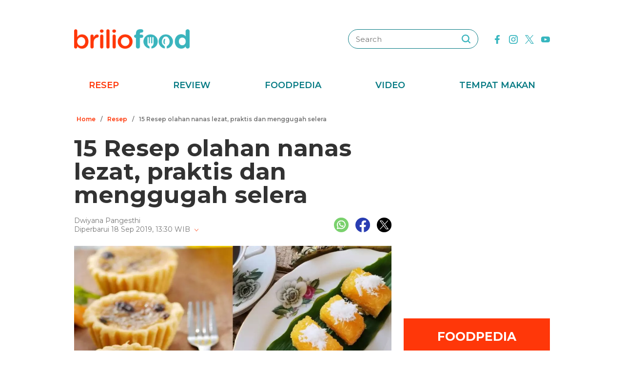

--- FILE ---
content_type: text/html; charset=UTF-8
request_url: https://www.briliofood.net/resep/15-resep-olahan-nanas-lezat-praktis-dan-menggugah-selera-1909181.html
body_size: 29358
content:
<!DOCTYPE html><html lang="en"><head><meta charset="utf-8"><meta http-equiv="cache-control" content="public, no-transform" /><meta http-equiv="X-UA-Compatible" content="IE=edge,chrome=1" /><meta name="viewport" content="width=device-width, initial-scale=1, shrink-to-fit=no"><meta name="apple-mobile-web-app-capable" content="yes" /><link rel="preconnect" href="https://fonts.gstatic.com"><link rel="stylesheet"
href="https://fonts.googleapis.com/css2?family=Montserrat:ital,wght@0,100;0,200;0,300;0,400;0,500;0,600;0,700;0,800;0,900;1,100;1,200;1,300;1,400;1,500;1,600;1,700;1,800;1,900&display=swap"
media="print" onload="this.media='all'" /><meta name="robots" content="max-image-preview:large"><link rel="preconnect" href="https://cdn-brilio-net.akamaized.net" crossorigin><link rel="preload" fetchpriority="high" as="image" href="https://cdn-brilio-net.akamaized.net/news/2019/09/18/170820/750xauto-15-resep-olahan-nanas-lezat-praktis-dan-menggugah-selera-1909181.jpg" type="image/jpeg"><meta name="description" content="Olahan nanas yang menggugah selera untuk menyantapnya." /><meta name="keywords" content="olahan, nanas, yang, menggugah, selera, untuk, menyantapnya" /><meta http-equiv="Expires" content="Wed, 21 Jan 26 15:27:02 +0700" /><meta http-equiv="last-modified" content="Wed,18 Sep 2019 8:34:00 UTC" /><meta name="viewport" content="width=device-width, initial-scale=1"><meta name="author" content="briliofood.net"><!--SOCMED PROPERTY FB--><meta property="fb:admins" content="1560920678" /><meta property="fb:admins" content="1225533149" /><meta property="fb:admins" content="1504374378" /><meta property="fb:admins" content="550628397" /><meta property="fb:pages" content="428776483846251" /><meta property="fb:app_id" content="834884736607990" /><meta property="og:title" content="15 Resep olahan nanas lezat, praktis dan menggugah selera" /><meta property="og:site_name" content="briliofood.net" /><meta property="og:url" content="https://www.briliofood.net/resep/15-resep-olahan-nanas-lezat-praktis-dan-menggugah-selera-1909181.html" /><meta property="og:description" content="Olahan nanas yang menggugah selera untuk menyantapnya." /><meta property="og:type" content="article" /><meta property="og:image" content="https://cdn-brilio-net.akamaized.net/news/2019/09/18/170820/750xauto-15-resep-olahan-nanas-lezat-praktis-dan-menggugah-selera-1909181.jpg" /><meta property="og:image:secure_url" content="https://cdn-brilio-net.akamaized.net/news/2019/09/18/170820/750xauto-15-resep-olahan-nanas-lezat-praktis-dan-menggugah-selera-1909181.jpg" /><meta property="og:image:type" content="image/png" /><meta property="og:image:width" content="750" /><meta property="og:image:height" content="420" /><meta property="dable:item_id" content="170820"><meta property="article:section" content="Masak Yuk"><meta property="og:updated_time" content="2019-09-18T13:30:30+07:00"><meta property="article:modified_time" content="2019-09-18T13:30:30+07:00"><meta property="article:published_time" content="2019-09-18T15:34:00+07:00"><!--SOCMED PROPERTY TWITTER--><meta name="twitter:title" content="15 Resep olahan nanas lezat, praktis dan menggugah selera" /><meta name="twitter:description" content="Olahan nanas yang menggugah selera untuk menyantapnya." /><meta name="twitter:image" content="https://cdn-brilio-net.akamaized.net/news/2019/09/18/170820/750xauto-15-resep-olahan-nanas-lezat-praktis-dan-menggugah-selera-1909181.jpg" /><meta name="twitter:card" content="summary_large_image"><meta name="twitter:site" content="@BrilioFood"><meta name="twitter:creator" content="@BrilioFood"><meta name="twitter:domain" content="https://twitter.com/BrilioFood"><link rel="icon" href="https://cdn-brilio-net.akamaized.net/production-assets/brilicious/m/img/briliofood-favicon-v1.ico" type="image/png"><link rel="shortcut icon" href="https://cdn-brilio-net.akamaized.net/production-assets/brilicious/m/img/briliofood-favicon-v1.ico" type="image/png"><meta name="dailymotion-domain-verification" content="dmlx0agqjjtui0xcu" /><title>
15 Resep olahan nanas lezat, praktis dan menggugah selera
</title><link rel="amphtml" href="https://www.briliofood.net/amp/resep/15-resep-olahan-nanas-lezat-praktis-dan-menggugah-selera-1909181.html"><link rel="canonical" href="https://www.briliofood.net/resep/15-resep-olahan-nanas-lezat-praktis-dan-menggugah-selera-1909181.html" />

<script type="text/javascript">
        window.kly = {};
        window.kly.env = "production";
        window.kly.baseAssetsUrl = "";
        window.kly.gtm = {
            "adblockExists": "no",
            "articleId": "170820",
            "articleTitle": "15 Resep olahan nanas lezat, praktis dan menggugah selera",
            "category": "ReadPage",
            "editors": "Cisilia Perwita Setyorini",
            "editorialType": "editorial",
            "embedVideo": "",
            "pageTitle": "15 Resep olahan nanas lezat, praktis dan menggugah selera",
            "publicationDate": "2019-09-18",
            "publicationTime": "15:34:00",
            "subCategory": "Resep",
            "subSubCategory": "",
            "subsubSubCategory": "",
            "tag": "Resep Masakan|Resep|Masakan|Nanas|Memasak|Tips Memasak",
            "authors": {
                "type": "authors",
                "names": "Dwiyana Pangesthi"
            },
            "numberOfWords": "4241",
            "enabled": true,
            "log": false,
            "imageCreation": false,
            "type": "TextTypeArticle",
            "videos": "",
            "partner": "",
            "isSEO": false,
            "content_ai": "0",
            "contibutors": "",
            "reporters": "Dwiyana Pangesthi",
            "photographers": ""
        };
        window.kly.platform = "Desktop";
        window.kly.pageType = "ReadPage";
        window.kly.channel = {
            "id": "364",
            "name": "Masak Yuk",
            "full_slug": "masak-yuk"
        };
        window.kly.category = {
            "id": "364",
            "name": "Masak Yuk",
            "full_slug": "masak-yuk"
        };
        window.kly.article = {
            "id": "170820",
            "title": "15 Resep olahan nanas lezat, praktis dan menggugah selera",
            "type": "TextTypeArticle",
            "shortDescription": "Olahan nanas yang menggugah selera untuk menyantapnya.",
            "keywords": "olahan, nanas, yang, menggugah, selera, untuk, menyantapnya",
            "isAdvertorial": false,
            "isMultipage": false,
            "multiPageCount": 0,
            
            "isAdultContent": false,
            "verifyAge": false,
            "publishDate": "2019-09-18 15:34:00"
        };
        window.kly.site = 'briliofood';
        window.kly.related_system = 'tag';

    </script>

<link rel="alternate" type="application/rss+xml"
href="https://www.briliofood.net/feed/resep"><!-- Start of JSON for Linked Data -->
<script type="application/ld+json">
        [{
                "@context": "https:\/\/schema.org",
                "@type": "Organization",
                "name": "Briliofood.net",
                "logo": "https:\/\/cdn-brilio-net.akamaized.net\/production-assets\/brilicious\/www\/v41\/img\/logo.png",
                "url": "https:\/\/www.briliofood.net\/",
                "sameAs": [
                    "https:\/\/www.twitter.com\/BrilioFood\/",
                    "https:\/\/www.youtube.com\/channel\/UCnDCsGHihmdRO4SHHcmMLtQ",
                    "https:\/\/www.facebook.com\/BrilioFood\/",
                    "https:\/\/www.instagram.com\/briliofood\/"
                ]
            }
                                    ,{
                "@context": "https:\/\/schema.org",
                "@type": "WebPage",
                "headline": "15 Resep olahan nanas lezat, praktis dan menggugah selera",
                "url": "https:\/\/www.briliofood.net\/resep\/15-resep-olahan-nanas-lezat-praktis-dan-menggugah-selera-1909181.html",
                "datePublished": "2019-09-18T15:34:00+07:00",
                "image": "https://cdn-brilio-net.akamaized.net/news/2019/09/18/170820/750xauto-15-resep-olahan-nanas-lezat-praktis-dan-menggugah-selera-1909181.jpg",
                "thumbnailUrl": "https:\/\/cdn-brilio-net.akamaized.net\/news\/2019\/09\/18\/170820\/300x200-15-resep-olahan-nanas-lezat-praktis-dan-menggugah-selera-1909181.jpg",
                "description": "Olahan nanas yang menggugah selera untuk menyantapnya. "
                                                                                                        , "relatedLink": [
                                                                                            "https:\/\/www.briliofood.net\/resep\/15-resep-olahan-buah-sukun-enak-dan-mudah-dibuat-190917p.html",                                                                                            "https:\/\/www.briliofood.net\/resep\/15-resep-olahan-jamur-lezat-dan-mudah-dibuat-1909167.html",                                                                                            "https:\/\/www.briliofood.net\/resep\/25-resep-balado-paling-enak-mudah-dan-praktis-1909039.html",                                                                                            "https:\/\/www.briliofood.net\/resep\/20-resep-camilan-kentang-kekinian-enak-dan-praktis-190827q.html",                                                                                            "https:\/\/www.briliofood.net\/resep\/20-resep-olahan-tahu-kekinian-murah-dan-lezat-190822j.html"                                                        ]
                                                                        },
            {
                "@context": "https:\/\/schema.org",
                "@type": "NewsArticle",
                "mainEntityOfPage": "https:\/\/www.briliofood.net\/resep\/15-resep-olahan-nanas-lezat-praktis-dan-menggugah-selera-1909181.html",
                "headline": "15 Resep olahan nanas lezat, praktis dan menggugah selera",
                "description": "Olahan nanas yang menggugah selera untuk menyantapnya. ",
                "url": "https:\/\/www.briliofood.net\/resep\/15-resep-olahan-nanas-lezat-praktis-dan-menggugah-selera-1909181.html",
                "thumbnailUrl": "https:\/\/cdn-brilio-net.akamaized.net\/news\/2019\/09\/18\/170820\/300x200-15-resep-olahan-nanas-lezat-praktis-dan-menggugah-selera-1909181.jpg",
                "dateCreated": "2019-09-18T06:30:30+07:00",
                "datePublished": "2019-09-18T15:34:00+07:00",
                "dateModified": "2019-09-18T13:30:30+07:00",
                "articleSection": "resep",
                "articleBody": "",
                "keywords": [
                                            
                        "Resep Masakan"
                                            ,
                        "Resep"
                                            ,
                        "Masakan"
                                            ,
                        "Nanas"
                                            ,
                        "Memasak"
                                            ,
                        "Tips Memasak"
                                    ],
                "creator": [{
                    "@type": "Person",
                    "name": "Dwiyana Pangesthi"
                }],
                "author": [{
                    "@type": "Person",
                    "name": "Dwiyana Pangesthi"
                }],
                "image": {
                    "@type": "ImageObject",
                    "url": "https:\/\/cdn-brilio-net.akamaized.net\/news\/2019\/09\/18\/170820\/300x200-15-resep-olahan-nanas-lezat-praktis-dan-menggugah-selera-1909181.jpg",
                    "width": {
                        "@type": "Distance",
                        "name": "300 px"
                    },
                    "height": {
                        "@type": "Distance",
                        "name": "200 px"
                    }
                },
                "publisher": {
                    "@type": "Organization",
                    "name": "Briliofood.net",
                    "url": "http:\/\/www.briliofood.net\/",
                    "logo": {
                        "@type": "ImageObject",
                        "url": "https:\/\/cdn-brilio-net.akamaized.net\/production-assets\/brilicious\/www\/v41\/img\/logo.png",
                        "width": {
                            "@type": "Distance",
                            "name": "310 px"
                        },
                        "height": {
                            "@type": "Distance",
                            "name": "52 px"
                        }
                    }
                }
            },
            {
                "@context": "https:\/\/schema.org",
                "@type": "Person",
                "name": "Dwiyana Pangesthi"
            },
            {
                "@context": "https:\/\/schema.org",
                "@type": "BreadcrumbList",
                "itemListElement": [{
                        "@type": "ListItem",
                        "position": 1,
                        "item": {
                            "@id": "https:\/\/www.briliofood.net",
                            "name": "Home"
                        }
                    },
                    {
                        "@type": "ListItem",
                        "position": 2,
                        "item": {
                            "@id": "https:\/\/www.briliofood.net\/resep",
                            "name": "Resep"
                        }
                    },
                    {
                        "@type": "ListItem",
                        "position": 3,
                        "item": {
                            "@id": "https:\/\/www.briliofood.net\/resep\/15-resep-olahan-nanas-lezat-praktis-dan-menggugah-selera-1909181.html",
                            "name": "15 Resep olahan nanas lezat, praktis dan menggugah selera"
                        }
                    }
                ]
            }
                    ]
    </script>
<!-- End of JSON for Linked Data --><!-- KLY core CSS --><link rel="stylesheet" href="https://cdn-brilio-net.akamaized.net/production-assets/brilicious/www/v41/css/utilities/animate.e955e9b8952e81959934.css" media="print"
onload="this.media='all'" /><link rel="stylesheet" href="https://cdn-brilio-net.akamaized.net/production-assets/brilicious/www/v41/css/utilities/jquery.fancybox.min.css" media="print"
onload="this.media='all'" /><link rel="stylesheet" href="https://cdn-brilio-net.akamaized.net/production-assets/brilicious/www/v41/css/utilities/swiper-bundle.min.css" media="print"
onload="this.media='all'" /><link rel="stylesheet" href="https://cdn-brilio-net.akamaized.net/production-assets/brilicious/www/v41/css/main.c6255ad09c435421c534.css" /><link rel="stylesheet" href="https://cdn-brilio-net.akamaized.net/production-assets/brilicious/www/v41/css/utilities/components.388c6a12992fa4ba4afa.css"
media="print" onload="this.media='all'" />

<script defer type="text/javascript" src="https://cdn-brilio-net.akamaized.net/production-assets/brilicious/m/v41/js/aos.min.js"></script><script>
        window.dataLayer = window.dataLayer || [];
    </script>

<!-- Google Tag Manager -->
<script>
        (function(w, d, s, l, i) {
            w[l] = w[l] || [];
            w[l].push({
                'gtm.start': new Date().getTime(),
                event: 'gtm.js'
            });
            var f = d.getElementsByTagName(s)[0],
                j = d.createElement(s),
                dl = l != 'dataLayer' ? '&l=' + l : '';
            j.async = true;
            j.src =
                'https://www.googletagmanager.com/gtm.js?id=' + i + dl;
            f.parentNode.insertBefore(j, f);
        })(window, document, 'script', 'dataLayer', 'GTM-TRLDW7X');
    </script>
<!-- End Google Tag Manager -->

<script type="text/javascript">
        var rel_img_url = 'https://cdn-brilio-net.akamaized.net/static/www/assets/brilicious/images/';
    </script><script async src="https://cdn-brilio-net.akamaized.net/static/www/assets/brilicious/js/img_notfound.js"></script>

<!-- DFP -->
<style>#div-gpt-ad-1513147375747-0>div>iframe{display:none}#div-gpt-ad-1535354145451-0>div>iframe{margin-bottom:0}</style><script async="async" src="https://www.googletagservices.com/tag/js/gpt.js"></script><script>
        var googletag = googletag || {};
        googletag.cmd = googletag.cmd || [];
    </script>

<!-- Start Prebid Solution Partner OpenX -->
<script type="text/javascript" async src="https://prebid.openx.net/ox/cdn/brilio/prebid.brilio.js"></script>
<!-- End Prebid Solution Partner OpenX --><!-- Affinity HVR Invocation Code //-->
<script type="text/javascript">
        (function() {
            var o = 'script',
                s = top.document,
                a = s.createElement(o),
                m = s.getElementsByTagName(o)[0],
                d = new Date();
            a.async = 1;
            a.src = 'https://hbs.ph.affinity.com/v5/briliofood.net/index.php?t=' + d.getDate() + d.getMonth() + d
                .getHours();
            m.parentNode.insertBefore(a, m)
        })()
    </script><script async src="//asset.fwcdn3.com/js/fwn.js"></script><script async src="//asset.fwcdn3.com/js/storyblock.js" type="text/javascript"></script><style>
        .detailbox,.foodpediatitle{position:relative}.detail em,.foodpediatitle{text-align:center}.sosmed{display:flex;justify-content:flex-end;margin-right:-7px}.sosmed li{padding:0 7px}.sosmed li a img{width:30px}.title-page{font-size:48px;line-height:1;margin-bottom:20px}.column{display:flex;margin-bottom:53px}.columnleft{flex:1;min-width:0}.columnright{flex:0 0 300px;margin-left:25px}.columnright .sectionbox,.detail p:last-child{margin-bottom:0}.breadcrumb{display:flex;margin-bottom:20px}.breadcrumb li{padding:0 5px;font-weight:600;font-size:12px;line-height:2.5;color:#767676;height:30px;white-space:nowrap;max-width:42%;overflow:hidden;text-overflow:ellipsis}.breadcrumb li a{color:var(--color-primary-dark)}.detail{padding-bottom:25px}.detail .date{color:#767676}.detail .copyright{font-size:14px;color:#767676;display:block;margin-top:15px;margin-bottom:40px;text-align:center}.detail p{font-size:16px;line-height:2.2;margin-bottom:30px}.detail .banner--showcase,.detail h2{margin-bottom:20px}.detail h2{font-size:28px}.foodpedia{padding-top:30px}.foodpediatitle{color:var(--color-white);font-size:25px;background-color:var(--color-primary-dark);padding:20px 0;margin-bottom:16px}.foodpediatitle:before{content:"";position:absolute;left:0;right:0;bottom:-12px;margin:auto;width:0;height:0;border-style:solid;border-width:12px 11px 0;border-color:var(--color-primary-dark) transparent transparent transparent}.foodpediablock{display:flex;flex-wrap:wrap}.foodpediablock li{margin-bottom:25px}.foodpediablock li:first-child{flex:0 0 100%}.foodpediablock li:first-child .item{flex-direction:column}.foodpediablock li:first-child .itemimg{flex:0 0 100%;margin-right:0}.foodpediablock li:first-child .itemdescription{padding-top:17px}.foodpediablock li:first-child .title{font-size:20px}.foodpedia .item{display:flex}.foodpedia .itemdescription{padding-top:0;display:flex;align-items:center}.foodpedia .itemimg{flex:0 0 112px;margin-right:18px}.foodpedia .item__figure{padding-bottom:75%}.foodpedia .title{font-size:14px;font-weight:600;line-height:1.5}
    </style><script async src="https://rtbcdn.andbeyond.media/prod-global-526698.js"></script>
<!-- Start Card DFP Javascript -->
<script>
        String.prototype.klyFiltering = function(delimiter) {
            return this.trim().split(delimiter).map(function(t) {
                return t.trim().toLowerCase()
            }).filter(x => x != "");
        };
        window.GAMLibrary = {};
        window.GAMLibrary = {
            gamShowcase1: '/36504930/brilio.net/desktop/WWW.BRILIOFOOD.NET/SHOWCASE_1',
            gamShowcase2: '/36504930/brilio.net/desktop/WWW.BRILIOFOOD.NET/SHOWCASE_2',
            gamShowcase3: '/36504930/brilio.net/desktop/WWW.BRILIOFOOD.NET/SHOWCASE_3',
            gamHalfpage: '/36504930/brilio.net/desktop/WWW.BRILIOFOOD.NET/HALFPAGE',
            gamLeaderboard: '/36504930/brilio.net/desktop/WWW.BRILIOFOOD.NET/LEADERBOARD',
            gamMidArticle: '/36504930/brilio.net/desktop/WWW.BRILIOFOOD.NET/SHOWCASE_MIDDLE_ARTICLE',
            gamMasthead: '/36504930/brilio.net/desktop/WWW.BRILIOFOOD.NET/MASTHEAD',
            gamInterstitial: '/36504930/brilio.net/desktop/WWW.BRILIOFOOD.NET/INTERSTITIAL',
            gamFloatingBanner: '/36504930/brilio.net/desktop/WWW.BRILIOFOOD.NET/FLOATING_BANNER',
            gamNativeMiddle: '/36504930/brilio.net/desktop/WWW.BRILIOFOOD.NET/NATIVE_MIDDLE',
            gamNativeUnder: '/36504930/brilio.net/desktop/WWW.BRILIOFOOD.NET/NATIVE_UNDER',
            gamVideoPlayer: '/36504930/brilio.net/desktop/WWW.BRILIOFOOD.NET/VIDEO_PLAYER',
            gamRmb: '/36504930/brilio.net/desktop/WWW.BRILIOFOOD.NET/RMB',
            documentMeta: function(metaName) {
                var metaResult = '';
                var metas = document.getElementsByTagName('meta');
                if (metas) {
                    for (var x = 0, y = metas.length; x < y; x++) {
                        if (metas[x].name.toLowerCase() == metaName) {
                            metaResult += metas[x].content;
                        }
                    }
                }
                return metaResult != '' ? metaResult : '';
            },
            brandSafetyChecker: function() {
                var _klyObject = typeof window.kly !== 'undefined' ? window.kly : window.kmklabs,
                    _articlePages = _klyObject && _klyObject.article,
                    _isAdultContent = _articlePages && _articlePages.isAdultContent,
                    isMatcont = "0",
                    isViolateBrandSafety = "0",
                    //POPULATE META DATA
                    bsKeyword = [],
                    dfp_pageTitle = _articlePages && _articlePages.title.klyFiltering(' '),
                    dfp_titles = (typeof dfp_pageTitle !== 'undefined') ? dfp_pageTitle : '',
                    dfp_keyword = this.documentMeta("keywords"),
                    dfp_desc = this.documentMeta("description"),
                    tagForAds = _klyObject.gtm.tag.replace(/[^A-Za-z0-9|\- ]/ig, "").klyFiltering("|");
                const bsKeywordList = {
                    'adult': ['adegan erotis', 'adegan seks', 'aduhai', 'adult', 'affair', 'air mani',
                        'alat bantu seks', 'alat kelamin', 'alat kontrasepsi', 'alat vital pria', 'alergi',
                        'anal', 'anatomi vagina', 'anjeng', 'anjing', 'anjlng', 'anjrit', 'anus', 'anying',
                        'apa itu kondom', 'artis indonesia bugil', 'artis porno', 'ass', 'asu',
                        'ayam hitam', 'babi', 'bahaya masturbasi', 'bajingan', 'bandar ceme', 'bangsat',
                        'bdsm', 'bego', 'belahan', 'bentuk kelamin', 'bentuk payudara', 'bercinta',
                        'bercinta saat hamil', 'bergairah', 'berhubungan intim', 'berhubungan seks',
                        'berhubungan seksual', 'bersetubuh', 'bikini', 'bintang film porno',
                        'bintang porno', 'biseksual', 'bitch', 'bocah sd foto mesum', 'body shaming',
                        'bokne', 'bokong', 'bom surabaya 2018', 'boneka seks', 'boob', 'bra', 'bugil',
                        'bullshit', 'bulshit', 'bulu kemaluan', 'bunuh diri', 'cabul',
                        'cara berhubungan intim', 'cara membuat suami bergairah', 'cara memperbesar penis',
                        'cara mengatasi ejakulasi dini', 'cara seksual', 'celana', 'cemani', 'cemen',
                        'chat firza-rizieq', 'ciuman', 'cleavage', 'cock', 'cok', 'cukur bulu kemaluan',
                        'cum', 'dada', 'death', 'dewasa', 'di bawah umur', 'dick', 'dildo', 'diremas',
                        'disfungsi ereksi', 'doggie', 'doll', 'drunk', 'ejakulasi', 'ejakulasi dini',
                        'ejakulasi wanita', 'eksotik', 'elo', 'entot', 'ereksi', 'erotic', 'erotis', 'ewe',
                        'exotic', 'fakta seks', 'fase menstruasi', 'fenomena kelainan seksual', 'fetish',
                        'film dewasa', 'film porno', 'foreplay', 'foto berhubungan intim', 'foto intim',
                        'foto telanjang', 'fuck', 'gairah', 'gairah seks', 'gairah seksual', 'gangbang',
                        'gangguan jiwa', 'gangguan seks', 'ganguan jiwa', 'ganguan seksual', 'ganja', 'gay',
                        'gaya bercinta', 'gaya bercinta dalam islam', 'gaya bercinta yang disukai pria',
                        'gaya seks', 'gejala penyakit', 'gemar368', 'germo', 'goblok', 'gue', 'gwe',
                        'hardcore', 'hasrat seksual', 'henceut', 'hindu', 'hitam mafia', 'homoseks',
                        'horny', 'hot', 'hubungan', 'hubungan intim', 'hubungan seksual', 'ibu hamil',
                        'implan payudara', 'industri film porno', 'intim', 'itil', 'jancok', 'jancuk',
                        'jenis alat kontrasepsi', 'jerawat', 'jual beli sperma', 'kacau', 'kakek cabul',
                        'kamasutra', 'kanibal', 'kanibalisme', 'kanker payudara', 'kapalan',
                        'kasus asusila', 'kebencian', 'kecanduan seks', 'kehidupan seks',
                        'kekerasan seksual', 'kelainan seks', 'kelamin', 'kelamin wanita', 'kemaluan',
                        'kemaluan wanita', 'kencing', 'keperawanan', 'keriting',
                        'kesehatan kulit dan kelamin', 'kesehatan payudara', 'kesehatan penis',
                        'kesehatan reproduksi', 'kesehatan wanita', 'khusus deewasa', 'kimpet',
                        'kisah perselingkuhan', 'kiss', 'klitoris', 'komunitas swinger', 'kondom',
                        'kondom pria', 'kontol', 'kontolnya', 'kontrasepsi', 'kontroversi hukuman mati',
                        'kontroversi lgbt', 'kotor', 'kotoran', 'kristen', 'kumuh', 'kursi tantra seks',
                        'legalisasi ganja', 'lemari es', 'lendir', 'lesbian', 'lgbt', 'libido', 'lingerie',
                        'lolita', 'lonte', 'm3m3k', 'mabuk', 'mahasiswi', 'mainan dewasa',
                        'mainan perangsang gairah', 'makanan berbahaya', 'makanan sehat', 'masa subur pria',
                        'masturbasi', 'matcont', 'mature', 'meki', 'melakukan hubungan intim', 'memek',
                        'memerkosa', 'mencukur bulu kemaluan', 'menggairahkan', 'menggoda', 'mengupas',
                        'menstruasi', 'menyiangi', 'meraba-raba', 'mesra', 'mesum', 'mimpi seks',
                        'mimpi telanjang', 'miss-v', 'mitos seks', 'model hot', 'model seksi', 'monyet',
                        'mr-p', 'mucikari siswi smp', 'nakal', 'naked', 'naughty', 'ngentot', 'ngewe',
                        'nipple', 'nipples', 'nonok', 'nude', 'obat ejakulasi dini', 'obat kuat',
                        'obat pembesar', 'obat pembesar penis terbaik', 'onani', 'oral', 'oral seks',
                        'organ', 'organ intim wanita', 'orgasme', 'orgasme wanita', 'overdose', 'overdosis',
                        'paha', 'pakistan', 'pamer', 'pantat', 'panties', 'payudara', 'payudara kecil',
                        'payudara wanita', 'pelacur', 'pelecehan', 'pelecehan seksual', 'pembesar penis',
                        'pembunuh', 'pembunuhan', 'pemerkosaan', 'pemerkosaan anak', 'pemuda', 'pencabulan',
                        'penetrasi', 'penetratif', 'pengetahuan seks', 'pengobatan alternatif', 'penis',
                        'penis bengkok', 'penis besar', 'penis kecil', 'penis pria', 'penyakit sipilis',
                        'penyakit vagina', 'penyimpangan seks', 'perawan', 'perawatan vagina', 'perbudakan',
                        'perek', 'perguruan tinggi', 'perkosa', 'perkosaan', 'permen', 'perselingkuhan',
                        'piss', 'play boy', 'pole', 'porn', 'porno', 'pornoaksi', 'pornografi',
                        'posisi bercinta', 'posisi hubungan intim suami istri menurut islam', 'posisi seks',
                        'posisi seksual', 'pria dewasa', 'pria idaman', 'prostitusi', 'provokatif',
                        'pukang', 'puki', 'puting', 'puting payudara', 'putting', 'radikal', 'raksasa',
                        'rangsang payudara', 'ranjang', 'rasis', 'rasisme', 'razia pasangan mesum', 'rokok',
                        'rudapaksa', 'rumah bordil', 'sbobet', 'seks', 'seks bebas', 'seks dalam islam',
                        'seks dan agama', 'seks dan kriminal', 'seks dan pasutri', 'seks oral',
                        'seks pria dan wanita', 'seks toy', 'seksi', 'seksual',
                        'seksual lelaki dan perempuan', 'seksualitas', 'seksualitas pria',
                        'seksualitas wanita', 'semen', 'sensual', 'seronok', 'sex', 'sex toy', 'sexy',
                        'shit', 'siklus menstruasi', 'situs poker terpercaya', 'situs porno', 'skandal',
                        'sperma', 'stres dan depresi', 'strip', 'striptease', 'striptis', 'suicide',
                        'sundulan', 'swinger', 'syur', 'tai', 'taik', 'tamparan', 'tante seksi',
                        'taruhan online', 'telanjang', 'telentang', 'terangsang', 'teroris', 'terorisme',
                        'tes keperawanan', 'test pack', 'testis', 'tiduri', 'tips bercinta', 'tips seks',
                        'titik rangsang', 'titit', 'toket', 'tolol', 'topless', 'toys', 'ujian',
                        'ukuran normal penis', 'ukuran penis', 'ukuran penis normal',
                        'ukuran penis orang indonesia', 'ukuran vagina', 'vagina', 'vagina gatal',
                        'vagina wanita', 'vakum pembesar penis', 'viagra', 'vibrator',
                        'video bercinta dengan pasangan', 'video porno', 'video seks', 'virus corona',
                        'vital', 'wanita telanjang', 'waria', 'woman on top', 'xxx', 'xxxx online'
                    ],
                    'war_politics': ['ahed tamimi', 'ahok gugat cerai veronica tan', 'aliran sesat', 'anarkis',
                        'anarkisme suporter sepakbola', 'begal motor', 'bentrok suporter', 'bentrokan',
                        'bentrokan warga', 'berita hoax', 'capres jokowi', 'capres prabowo', 'fanatik',
                        'ferdy sambo', 'fpi', 'g30s', 'invasi rusia', 'jemaah ansharut daulah',
                        'kebohongan ratna sarumpaet', 'kediktatoran arab saudi', 'kekerasan pada wartawan',
                        'killing', 'kisah mualaf', 'koalisi jokowi', 'koalisi pilpres 2019',
                        'koalisi prabowo', 'konflik palestina israel', 'konflik palestina-israel',
                        'konflik rusia ukraina', 'konflik suriah', 'lia eden', 'luwu timur', 'nato',
                        'penembakan', 'penganiayaan', 'pengawal', 'pengeroyokan', 'penistaan agama',
                        'perang', 'perang di ukraina', 'perang dunia', 'perang dunia 3', 'perang rusia',
                        'peristiwa', 'pilpres 2019', 'polisi', 'prabowo subianto', 'prabowo-sandiaga',
                        'presiden rusia', 'presiden ukraina', 'propaganda rusia', 'ratna sarumpaet',
                        'rokok elektrik', 'rusia', 'rusia dan ukraina', 'rusia serang ukraina',
                        'senjata rusia', 'serang ukraina', 'serangan', 'suporter tewas', 'taliban',
                        'tentara', 'ternyata hoax', 'ujaran kebencian', 'ukraina', 'vladimir putin', 'tni',
                        'jenderal', 'korupsi', 'politik', 'politikus', 'kpk', 'kkb', 'penjajah', 'berduka'
                    ],
                    'drugs_tobacco_alcohol': ['adiktif', 'akibat merokok', 'alcohol', 'alkohol',
                        'artis narkoba', 'asap rokok', 'bahaya berhenti merokok', 'bahaya merokok',
                        'bahaya narkoba', 'bahaya rokok', 'bahaya rokok elektrik', 'berhenti merokok',
                        'bnn', 'cancer', 'candy', 'cara berhenti merokok', 'cbd',
                        'ciri ciri pengguna narkoba', 'dampak merokok', 'djarum', 'drugs',
                        'efek berhenti merokok', 'ganja', 'hash', 'impotensi', 'jantung', 'jenis alkohol',
                        'jenis alkohol dalam minuman keras', 'jenis jenis narkoba', 'jenis narkotika',
                        'kanker', 'kartel narkoa', 'kasus narkoba', 'kecanduan', 'kesehatan paru',
                        'larangan merokok', 'mafia narkoba', 'manfaat berhenti merokok', 'merokok',
                        'minuman beralkohol', 'minuman keras', 'narkoba', 'narkoba artis',
                        'obat psikotropika', 'overdosis', 'pelanggaran', 'penyalahgunaan narkoba',
                        'penyeludupan narkoba', 'perokok', 'pot', 'pppa', 'rehabilitasi narkoba',
                        'remaja narkoba', 'rokok', 'rokok elektrik', 'ruu minuman beralkohol', 'sabu',
                        'selebriti narkoba', 'sidang narkoba', 'stroke', 'tablet', 'tembakau',
                        'tips berhenti merokok'
                    ],
                    'disaster': ['10 macam pencemaran lingkungan', 'autopsi', 'bahaya pencemaran udara',
                        'bahaya polusi', 'belasungkawa', 'bencana', 'bencana besar', 'bola', 'bom',
                        'bom atom', 'bom bali', 'bom bunuh diri', 'bom gereja', 'bom meledak', 'bom nuklir',
                        'bom panci', 'bom sarinah', 'bom seks', 'bunuh orang',
                        'cara mencegah global warming', 'cara mencegah pemanasan global',
                        'cara mengatasi pemanasan global',
                        'cara mengatasi pemanasan global sebagai pelajar',
                        'cara mengatasi pencemaran udara', 'climate change', 'contoh pencemaran lingkungan',
                        'dampak pencemaran lingkungan', 'dampak pencemaran udara', 'darurat bencana',
                        'dilaporkan tewas', 'dimakamkan', 'dinyatakan meninggal', 'dipastikan tewas',
                        'ditemukan mati', 'ditemukan tewas', 'efek rumah kaca', 'efek rumah kaca adalah',
                        'fenomena alam', 'gas', 'gas rumah kaca', 'gempa donggala', 'gempa palu',
                        'gempa sulawesi tengah', 'global warming', 'global warming adalah',
                        'hilangkan nyawa', 'hilangnya nyawa', 'identitas korban', 'inalillahi', 'isis',
                        'jasad', 'jasad korban', 'jasadnya', 'jenasah wanita', 'jenazah', 'jenazah pria',
                        'jenazah teridentifikasi', 'jenis pencemaran lingkungan', 'kapal tenggelam',
                        'kapal tenggelam di danau toba', 'kasus penebangan pohon', 'kasus tabrak lari',
                        'keadaan kritis', 'kecelakaan', 'kecelakaan bus', 'kehilangan darah',
                        'kehilangan hidupnya', 'kehilangan nyawa', 'kehilangan nyawanya', 'kematian',
                        'korban', 'korban jiwa', 'korban meninggal', 'korban tewas',
                        'kota paling berpolusi', 'kota paling berpolusi didunia', 'krisis iklim',
                        'kualitas udara', 'ledakan bom', 'liga', 'limbah', 'limbah pabrik',
                        'lion air hilang kontak', 'lion air jatuh', 'lion air jatuh di karawang',
                        'macam pencemaran lingkungan', 'mati', 'mayat', 'mayat korban', 'meledak',
                        'memakan nyawa', 'membakar', 'membunuh', 'membunuh istrinya', 'membunuh mereka',
                        'membunuh suaminya', 'menelan nyawa', 'menemui ajal', 'menewaskan',
                        'menewaskan orang', 'mengalami koma', 'mengamuk', 'mengancam nyawa',
                        'menghembuskan nafas terakhir', 'menimbulkan korban', 'meninggal',
                        'meninggal akibat sakit', 'meninggal dunia', 'menyebabkan kematian',
                        'meregang nyawa', 'meregggut nyawa', 'merenggut jiwa', 'merenggut nyawa', 'modar',
                        'nyawa hilang', 'nyawa melayang', 'nyawa tak tertolong', 'orang mati',
                        'orang tewas', 'pelayat', 'pemakaman', 'pemanasan global',
                        'pemanasan global adalah', 'pembunuhan', 'pembunuhan sadis', 'pencemaran',
                        'pencemaran air', 'pencemaran air bersih', 'pencemaran air laut',
                        'pencemaran limbah', 'pencemaran lingkungan', 'pencemaran minyak',
                        'pencemaran sungai', 'pencemaran sungai brantas', 'pencemaran udara',
                        'penemuan mayat', 'pengertian efek rumah kaca',
                        'pengertian efek rumah kaca menurut para ahli', 'pengertian pemanasan global',
                        'penyakit polusi udara', 'penyakit yang disebabkan oleh polusi udara',
                        'penyebab efek rumah kaca', 'penyebab global warming', 'penyebab kematian',
                        'penyebab kerusakan lingkungan', 'penyebab pemanasan global',
                        'penyebab pemanasan global akibat aktivitas manusia', 'penyebab pencemaran air',
                        'penyebab pencemaran udara', 'penyebab perubahan iklim',
                        'penyebab perubahan iklim global', 'penyebab polusi udara',
                        'penyebab terjadinya efek rumah kaca', 'penyebab terjadinya pemanasan global',
                        'penyebab terjadinya pemanasan global dan efek rumah kaca', 'permintaan maaf',
                        'pertandingan', 'perubahan iklim', 'perubahan iklim global',
                        'pesawat hilang kontak', 'pesawat jatuh', 'petugas penyelamat', 'piala dunia',
                        'pollution', 'polusi', 'polusi jakarta', 'polusi udara', 'polusi udara di jakarta',
                        'polutan', 'renggut nyawa', 'sampah plastik', 'sepak', 'stadion', 'tak bernyawa',
                        'tak sadarkan diri', 'telah meninggal', 'telan nyawa', 'terbunuh', 'terkapar',
                        'teror bom', 'tewas', 'tewaskan', 'tidak bernyawa', 'timnas', 'tim penyelamat',
                        'trauma', 'tsunami palu', 'tutup usia', 'udara bersih', 'udara jakarta', 'wafat',
                        'wanita meninggal', 'won'
                    ],
                    'epidemic_desease': ['corona', 'corona di indonesia', 'covid', 'covid 19', 'covid-19',
                        'doctor', 'dokter', 'health', 'healthy', 'hospital', 'infeksi saluran kencing',
                        'insomnia dan tidur', 'kematian', 'kematian virus', 'kematian wabah', 'kesehatan',
                        'korban terinfeksi', 'korona', 'obesitas', 'odp', 'osteoporosis', 'pdp', 'penyakit',
                        'positif korona', 'rsud', 'rumah sakit', 'sakit pernapasan', 'sedih', 'sehat',
                        'sesak', 'terinfeksi virus corona', 'terjangkit covid-19', 'terkena', 'virus',
                        'virus corona', 'virus korona', 'virus menyerang', 'virus-corona', 'wabah',
                        'wabah corona'
                    ],
                    'religion': ['15lam', 'abu bakar al-baghdadi', 'al quran', 'al-quran', 'buda', 'budha',
                        'ibrahim al-hashimi al-qurayshi,', 'injil', 'isl4m', 'islam', 'ismi aisyah',
                        'jimat', 'kafir', 'katolik', 'muh4mmad', 'muhammad', 'muhammad saw', 'nabi', 'yesus'
                    ],
                    'gambling': ['agen poker', 'agen sbobet', 'bonus deposit', 'bonus refferal',
                        'bonus rollingan', 'cashtree', 'game', 'judi', 'minimal deposit', 'poker',
                        'poker online'
                    ],
                    'parenting': ['anak', 'anak artis', 'anak cerdas', 'anak dan balita', 'anak mandiri',
                        'anak selebritis', 'anak selebritis indonesia', 'arti nama anak', 'arti nama bayi',
                        'artis bercerai', 'artis hamil', 'asi anak', 'ayah', 'baby', 'baby ameena',
                        'baby arsy', 'baby bump', 'baby bump artis', 'baby dan balita', 'baby face',
                        'baby gempi', 'baby leslar', 'baby shower', 'baby shower selebritis', 'baby sitter',
                        'baby spa', 'baby walker', 'babymoon', 'babymoon artis', 'babyologist',
                        'baru lahir', 'bayi', 'bayi 6 bulan', 'bayi artis', 'bayi dan anak', 'bayi kembar',
                        'bayi muntah', 'bayi pilek', 'bayi seleb', 'bayi selebritis',
                        'bayi selebritis indonesia', 'bayi tabung', 'camilan bayi',
                        'cara mengeluarkan dahak pada bayi', 'child', 'children', 'family', 'father',
                        'gaya baby', 'ibu', 'ibu anak', 'induk', 'jadwal makan bayi', 'jam tidur bayi',
                        'kehamilan', 'keibuan', 'kelahiran anak', 'kelahiran bayi', 'keluarga',
                        'keluarga artis', 'keluarga bahagia', 'keluarga dan anak', 'keluarga harmonis',
                        'keluarga penjabat', 'keluarga seleb', 'kesehatan bayi',
                        'kesehatan bayi dan balita', 'kesehatan keluarga', 'kid', 'masalah anak',
                        'mendidik anak', 'menyusui', 'mother', 'mpasi', 'nama anak', 'nama anak islam',
                        'nama anak kristen', 'nama anak laki laki', 'nama anak perempuan',
                        'nama anak sansekerta', 'nama bayi', 'nama bayi islam', 'nama bayi kristen',
                        'nama bayi laki laki', 'nama bayi laki laki unik', 'nama bayi perempuan',
                        'nama bayi perempuan unik', 'nama bayi sansekerta', 'newborn', 'orang tua',
                        'parent', 'parenting', 'pendidikan', 'penyakit bayi', 'penyebab bayi muntah',
                        'perawatan bayi', 'perceraian artis', 'perkembangan janin', 'perlengkapan bayi',
                        'pertumbuhan anak', 'pijat bayi', 'remaja', 'resep mpasi', 'rumah tangga', 'school',
                        'sekolah', 'spa baby', 'tips parenting', 'ucapan kelahiran', 'youth'
                    ]
                };

                /*change this acording to the site page layout*/
                var siteContentObject = document.getElementsByClassName("section__box");
                var siteContentText = "";

                if (siteContentObject.length) {
                    siteContentText = siteContentObject[0].innerText;

                    /*removing BACA JUGA box since it unrelated with main content*/
                    /*change this acording to the site page layout*/
                    var baca_juga_elements = siteContentObject[0].getElementsByClassName("rekomendasi");
                    for (var i in baca_juga_elements) {
                        bacajuga = baca_juga_elements[i].innerText;
                        siteContentText = siteContentText.replace(bacajuga, '');
                    }
                }
                siteContentText = dfp_keyword.concat(dfp_titles, dfp_desc, tagForAds,
                    siteContentText); //.filter(item => item !== undefined);

                /*Iterate for all keyword list category to find match word*/
                for (var bsKey in bsKeywordList) {
                    var subKeywordList = bsKeywordList[bsKey];
                    if (subKeywordList.length > 0) {
                        if (matchString = new RegExp("\\b(" + subKeywordList.join("|") + ")\\b", "ig").exec(
                                siteContentText)) {
                            bsKeyword.push(bsKey);
                        }
                    }
                }

                if (bsKeyword.length > 0) {
                    googletag.pubads().setTargeting("bsKeyword", bsKeyword);
                    /*Temporary preserve the previous brand safety targeting*/
                    googletag.pubads().setTargeting("isMatcont", isMatcont);
                    googletag.pubads().setTargeting("brandsafety", isViolateBrandSafety);
                }
            },
        };

        googletag.cmd.push(function() {
            var tagForAds = (typeof window.kly !== 'undefined') ? kly.gtm.tag.klyFiltering("|") : [];
            var urlPath = document.URL;

            /*SET NEW BRAND SAFETY LOGIC*/
            GAMLibrary.brandSafetyChecker();

            googletag.defineSlot(GAMLibrary.gamShowcase1, [300, 250], 'div-gpt-ad-showcase-1').addService(googletag
                .pubads()).setTargeting("currentUrl", 0);
            googletag.defineSlot(GAMLibrary.gamShowcase2, [300, 250], 'div-gpt-ad-showcase-2').addService(googletag
                .pubads()).setTargeting("currentUrl", 0);
            googletag.defineSlot(GAMLibrary.gamShowcase3, [300, 250], 'div-gpt-ad-showcase-3').addService(googletag
                .pubads());
            googletag.defineSlot(GAMLibrary.gamHalfpage, [300, 600], 'div-gpt-ad-halfpage').addService(googletag
                .pubads());
            googletag.defineSlot(GAMLibrary.gamLeaderboard, [
                [728, 90],
                [970, 90]
            ], 'div-gpt-ad-lb').addService(googletag.pubads());
            googletag.defineSlot(GAMLibrary.gamMidArticle, [300, 250], 'div-gpt-ad-mid-article').addService(
                googletag.pubads());
            googletag.defineOutOfPageSlot(GAMLibrary.gamMasthead, 'div-gpt-ad-masthead').addService(googletag
                .pubads()).setTargeting("currentUrl", 0);
            googletag.defineOutOfPageSlot(GAMLibrary.gamFloatingBanner, 'div-gpt-ad-desktop-floating-banner')
                .addService(googletag.pubads());
            if (window.kly.pageType == 'ReadPage') {
                googletag.defineOutOfPageSlot(GAMLibrary.gamNativeMiddle, 'div-gpt-ad-desktop-native-middle')
                    .addService(googletag.pubads());
                googletag.defineOutOfPageSlot(GAMLibrary.gamNativeUnder, 'div-gpt-ad-desktop-native-under')
                    .addService(googletag.pubads());
                googletag.defineOutOfPageSlot(GAMLibrary.gamVideoPlayer, 'div-gpt-ad-desktop-video-player')
                    .addService(googletag.pubads());
                googletag.defineOutOfPageSlot(GAMLibrary.gamRmb, 'div-gpt-ad-desktop-rmb').addService(googletag
                    .pubads());
            }

            /* INTERSTITIAL ADS */
            var interstitialSlot = googletag.defineOutOfPageSlot(GAMLibrary.gamInterstitial, googletag.enums
                .OutOfPageFormat.INTERSTITIAL);
            interstitialSlot ? interstitialSlot.addService(googletag.pubads()) : '';
            /* INTERSTITIAL ADS */

            /*  START TARGETING BLOCK   */
            googletag.pubads().setTargeting("tags", tagForAds);
            googletag.pubads().setTargeting("currentUrl", urlPath);
            googletag.pubads().setTargeting("platform", kly.platform);
            googletag.pubads().setTargeting("type", kly.gtm.type);
            googletag.pubads().setTargeting("pageType", kly.pageType);
            googletag.pubads().setTargeting("channel", kly.gtm.subCategory);
            googletag.pubads().setTargeting("audience", typeof(audience = kly.gtm.audience && kly.gtm.audience
                .split("|")) === "undefined" ? "false" : audience);
            googletag.pubads().setTargeting("isAdvertorial", typeof(isAdvertorial = kly.article && kly.article
                .isAdvertorial.toString()) === "undefined" ? "false" : isAdvertorial);
            googletag.pubads().setTargeting("isMultipage", typeof(isMultipage = kly.article && kly.article
                .isMultipage.toString()) === "undefined" ? "false" : isMultipage);
            googletag.pubads().setTargeting("articleId", kly.gtm.articleId.toString());
            googletag.pubads().setTargeting("pagingNum", typeof(pageParam = kly.gtm.pageParam && kly.gtm.pageParam
                .toString()) === "undefined" ? "false" : pageParam);
            googletag.pubads().setTargeting("newExp", typeof(newExp = kly.gtm.new_exp) === "undefined" ? "false" :
                kly.gtm.new_exp.toString());
            googletag.pubads().setTargeting("site", kly.site);
            googletag.pubads().setTargeting("age", typeof(age = kly.gtm.age) === "undefined" ? "false" : kly.gtm.age
                .toString());
            googletag.pubads().setTargeting("gender", typeof(gender = kly.gtm.gender) === "undefined" ? "false" :
                kly.gtm.gender.toString());
            /*  END TARGETING BLOCK   */

            googletag.pubads().setCentering(true);
            googletag.pubads().enableSingleRequest();
            googletag.pubads().collapseEmptyDivs();
            googletag.enableServices();
        });
    </script><style>
        #preview{position:fixed;background-color:var(--color-black);color:var(--color-white);transform:rotate(-40deg);font-size:30px;z-index:50;width:30vw;top:10%;left:-5%;text-align:center;padding:.5rem 5rem}.placeholder-container{display:flex;align-items:stretch;flex-direction:column;justify-content:center;margin:2.75rem 0 30px}.placeholder-container>div{width:auto;text-align:center}.headline{min-height:220px}.fb-headline{flex-basis:200px}.showcase{min-height:270px}.fb-showcase{flex-basis:250px}.halfpage{min-height:620px}.fb-halfpage{flex-basis:600px}.ads-container{display:flex;flex-direction:column;justify-content:center;align-items:center}
    </style>
<!-- End Card DFP Javascript -->

<script src="https://securepubads.g.doubleclick.net/tag/js/gpt.js?network-code=424536528" async="true"></script><script async src="https://cdn.unibotscdn.com/player/mvp/player.js"></script><script async src="https://pagead2.googlesyndication.com/pagead/js/adsbygoogle.js?client=ca-pub-7551883085273951" crossorigin="anonymous"></script>
</head><body><!-- Google Tag Manager (noscript) --><noscript><iframe src="https://www.googletagmanager.com/ns.html?id=GTM-TRLDW7X" height="0"
width="0" style="display:none;visibility:hidden"></iframe></noscript><!-- End Google Tag Manager (noscript) --><!--header--><header><div class="header"><div class="container"><div class="header__top"><div class="header__top_left"><a class="header__logo" href="https://www.briliofood.net" aria-label="logo"><img src="https://cdn-brilio-net.akamaized.net/production-assets/brilicious/www/v41/img/logo.png" width="237" height="40" alt="BrilioFood Logo"></a></div><div class="header__top_right">
<script>
    arr_search = ["All","Keywords","Kategori","Resep","Review","Foodpedia","Tempat Makan"];
    </script>
<div class="header__top_right_item"><form method="GET" action="https://www.briliofood.net/search-result" id="search-form"><div class="navbar--search-form-group input-group w-full" id="input-search-news"><input id="i-search" type="text"
class="input-group-control form-control" placeholder="Search" value=""
autocomplete="off" name="keyword"/><span class="input-group-btn"><button class="button" type="submit" aria-label="searching"><i class="icon icon--search"></i></button></span></div></form></div><div class="header__top_right_item"><ul class="header__sosmed -unstyled"><li><a href="https://web.facebook.com/BrilioFood" target="_blank" rel="noopener" aria-label="facebook"><i class="icon icon--fb"></i></a></li><li><a href="https://www.instagram.com/bfoodnet/" target="_blank" rel="noopener" aria-label="instagram"><i class="icon icon--ig"></i></a></li><li><a href="https://twitter.com/BrilioFood" target="_blank" rel="noopener" aria-label="twitter"><i class="icon icon--tweet"></i></a></li><li><a href="https://www.youtube.com/channel/UCnDCsGHihmdRO4SHHcmMLtQ" target="_blank" rel="noopener" aria-label="youtube"><i class="icon icon--yt"></i></a></li></ul></div></div></div><div class="header__body"><div class="navbar navbar--noswiper -flex -flex--justalign-spacebetweencenter"><div class="navbar--noswiper-item active"><a href="https://www.briliofood.net/resep">Resep</a></div><div class="navbar--noswiper-item "><a href="https://www.briliofood.net/review">Review</a></div><div class="navbar--noswiper-item "><a href="https://www.briliofood.net/foodpedia">Foodpedia</a></div><div class="navbar--noswiper-item "><a href="https://www.briliofood.net/video">Video</a></div><div class="navbar--noswiper-item "><a href="https://www.briliofood.net/tempat-makan">Tempat Makan</a></div></div></div></div></div></header><!--  MASTHEAD CONTAINER - START --><aside><div id="div-gpt-ad-masthead" class="ads-slot" data-info="ad">
<script>
            googletag.cmd.push(function() {
                googletag.display("div-gpt-ad-masthead");
            });
        </script>
</div></aside><!--  MASTHEAD CONTAINER - END --><!--  LEADERBOARD CONTAINER - START --><div id="div-gpt-ad-lb" class="ads-slot" data-info="ad" style="text-align: center; margin: 25px 0 25px 0;">
<script>
        googletag.cmd.push(function() {
            googletag.display("div-gpt-ad-lb");
        });
    </script>
</div><!--  LEADERBOARD CONTAINER - END --><!--main--><main role="main" class="">
<script>
        var newsTitle = "15 Resep olahan nanas lezat, praktis dan menggugah selera";
        var aiType = parseInt("0");
        var rewriteSourceDomain = "";
        var rewriteSourceEditor =
            "";
    </script><style>.column__left img{max-width:100%}.detail__box a{color:#0071eb}</style>
<div class="section"><div class="container"><div class="section__body"><ul class="breadcrumb -unstyled"><li><a href="https://www.briliofood.net">Home</a></li><li>/</li><li><a
href="https://www.briliofood.net/resep">Resep</a></li><li>/</li><li>15 Resep olahan nanas lezat, praktis dan menggugah selera</li></ul><div class="column"><div class="column__left copy-js"><div class="section__box"><div class="detail"><h1 class="title-page">15 Resep olahan nanas lezat, praktis dan menggugah selera</h1><div class="section__info"><span class="date time-stamp"><a href="https://www.brilio.net/reporter/dwiyana-pangesthi"
target="_blank">
Dwiyana Pangesthi
</a><p id="date__updated">Diperbarui
18 Sep 2019, 13:30 WIB <i
class="date__arrow-p date__arrow-image"></i></p><p id="date__published">Diterbitkan
18 Sep 2019, 15:34 WIB</p></span><ul class="sosmed -unstyled"><li><a target="_blank" rel="noopener"
href="https://wa.me/?text=15+Resep+olahan+nanas+lezat%2C+praktis+dan+menggugah+selera+https%3A%2F%2Fwww.briliofood.net%2Fresep%2F15-resep-olahan-nanas-lezat-praktis-dan-menggugah-selera-1909181.html"><i class="icon icon--soc-wa" title="Share to WhatsApp"></i></a></li><li><a target="_blank" rel="noopener"
href="https://www.facebook.com/sharer.php?u=https://www.briliofood.net/resep/15-resep-olahan-nanas-lezat-praktis-dan-menggugah-selera-1909181.html"><i class="icon icon--soc-fb" title="Share to Facebook"></i></a></li><li><a
href="https://twitter.com/share?text=15 Resep olahan nanas lezat, praktis dan menggugah selera&amp;url=https://www.briliofood.net/resep/15-resep-olahan-nanas-lezat-praktis-dan-menggugah-selera-1909181.html&amp;via=brilionet"><i class="icon icon--soc-tw" title="Share to X"></i></a></li></ul></div><div class="detail__box minified"><div class="detail__img"><figure class="item__figure"><picture><source
data-srcset="https://cdn-brilio-net.akamaized.net/webp/news/2019/09/18/170820/1200xauto-15-resep-olahan-nanas-lezat-praktis-dan-menggugah-selera-1909181.jpg"
type="image/webp"><source
data-srcset="https://cdn-brilio-net.akamaized.net/news/2019/09/18/170820/750xauto-15-resep-olahan-nanas-lezat-praktis-dan-menggugah-selera-1909181.jpg"
type="image/jpeg"><img class="lazyload"
src="https://cdn-brilio-net.akamaized.net/production-assets/brilicious/www/v41/img/blank.png"
data-src="https://cdn-brilio-net.akamaized.net/news/2019/09/18/170820/750xauto-15-resep-olahan-nanas-lezat-praktis-dan-menggugah-selera-1909181.jpg"
width="640" height="320" alt="15 Resep olahan nanas lezat, praktis dan menggugah selera"></picture></figure></div><span class="copyright"></span><!-- item 1 --><p ><b>Brilio.net - </b>Nanas adalah buah yang kaya manfaat dan dapat mencegah penyakit kanker ini sangat mudah ditemui di Indonesia. Bahkan kamu dengan mudah dapat melihat nanas yang dijual dibeberapa tempat seperti di pinggir jalan.</p><p>Nanas merupakan buah yang dapat ditemui di segala musim baik musim kemarau maupun musim dingin. Buah yang memiliki cita rasa asam manis ini juga tak membuat tenggorokan gatal.</p><p>Nah, selain dimakan langsung sebagai buah, biasanya kamu dapat dengan mudah menjumpai nanas dalam seporsi rujak ataupun dalam segelas jus. Namun, ternyata nanas dapat diolah menjadi sebuah olahan dan dikreasikan menjadi makanan lain loh.</p><p>Sajian yang sama bakal bikin kamu bosan kan. Nha, biar berbeda, kali ini brilio.net memberikan <a href="https://www.briliofood.net/resep/15-resep-olahan-jamur-lezat-dan-mudah-dibuat-1909167.html" title="15 Resep olahan jamur, lezat dan mudah dibuat" target="_blank" rel="noopener noreferrer">resep</a> olahan nanas lezat, praktis dan menggugah selera, <strong>brilio.net</strong> rangkum dari berbagai sumber pada Rabu (18/9).</p><p><strong>1. Ongol-ongol nanas.</strong></p><p><picture title="15 Resep olahan nanas lezat, praktis dan menggugah selera Instagram"><source srcset="https://cdn-brilio-net.akamaized.net/production-assets/brilicious/www/v41/img/blank.png" data-srcset="https://cdn-brilio-net.akamaized.net/webp/news/2019/09/18/170820/1098384-1000xauto-15-resep-olahan-nanas-lezat-praktis-dan-menggugah-selera.jpg" type="image/webp"><source srcset="https://cdn-brilio-net.akamaized.net/production-assets/brilicious/www/v41/img/blank.png" data-srcset="https://cdn-brilio-net.akamaized.net/news/2019/09/18/170820/1098384-1000xauto-15-resep-olahan-nanas-lezat-praktis-dan-menggugah-selera.jpg" type="image/jpeg"><img class="lazyload w-full h-auto" loading="lazy" width="200px" height="100px" src="https://cdn-brilio-net.akamaized.net/production-assets/brilicious/www/v41/img/blank.png" data-src="https://cdn-brilio-net.akamaized.net/news/2019/09/18/170820/1098384-1000xauto-15-resep-olahan-nanas-lezat-praktis-dan-menggugah-selera.jpg" alt="15 Resep olahan nanas lezat, praktis dan menggugah selera"></picture></p><p style="text-align: center;">foto: <em>Instagram/@bungakangkung.ig</em></p><p>Bahan:<br />- 1 buah nanas ukuran sedang, kupas<br />- 150 gr bihun jagung, potong, rendam hingga lunak lalu tiriskan<br />- 250 gr sagu tani<br />- Pewarna makanan warna kuning, optional<br />- 250 gr gula pasir<br />- Garam (tambahan 1/4 sdt)<br />- 1/2 butir kelapa muda, parut<br />- Garam<br />- Daun pandan</p><p>Cara membuat :<br />- Parut nanas, tuang ke wadah.<br />- Masukkan garam, gula dan sagu, aduk sampai tercampur.<br />- Masukkan bihun yang sudah ditiriskan tadi, aduk rata. Tambahkan pewarna kuning.<br />- Tuang adonan ke dalam loyang yang telah dialas plastik food grade atau baking paper.<br />- Kukus kurang lebih 30 menit.<br />- Untuk topping campur kelapa parut dengan sedikit garam dan daun pandan, kemudian kukus.<br />- Setelah matang angkat adonan ongol-ongol dan topping kelapa, dinginkan di suhu ruang.<br />- Potong-potong, lalu dicampur ke parutan kelapa.</p><p><strong>2. Nanas goreng.</strong></p><p><picture title="15 Resep olahan nanas lezat, praktis dan menggugah selera Instagram"><source srcset="https://cdn-brilio-net.akamaized.net/production-assets/brilicious/www/v41/img/blank.png" data-srcset="https://cdn-brilio-net.akamaized.net/webp/news/2019/09/18/170820/1098383-1000xauto-15-resep-olahan-nanas-lezat-praktis-dan-menggugah-selera.jpg" type="image/webp"><source srcset="https://cdn-brilio-net.akamaized.net/production-assets/brilicious/www/v41/img/blank.png" data-srcset="https://cdn-brilio-net.akamaized.net/news/2019/09/18/170820/1098383-1000xauto-15-resep-olahan-nanas-lezat-praktis-dan-menggugah-selera.jpg" type="image/jpeg"><img class="lazyload w-full h-auto" loading="lazy" width="200px" height="100px" src="https://cdn-brilio-net.akamaized.net/production-assets/brilicious/www/v41/img/blank.png" data-src="https://cdn-brilio-net.akamaized.net/news/2019/09/18/170820/1098383-1000xauto-15-resep-olahan-nanas-lezat-praktis-dan-menggugah-selera.jpg" alt="15 Resep olahan nanas lezat, praktis dan menggugah selera"></picture></p><p style="text-align: center;">foto: <em>Instagram/@blebrot</em></p><p>Bahan:<br />- 1 buah nanas ukuran kecil (kupas)<br />- 150 gr terigu<br />- 3 sdt gula pasir<br />- 1/3 sdt garam<br />- 1 bungkus vanili (optional)<br />- 1 sdt wijen putih<br />- 1 sdt wijen hitam<br />- Secukupnya air<br />- 2 sdm margarin (lelehkan)</p><p>Cara membuat:<br />- Nanasnya potong melingkar, buang tengahnya menyerupai donat. Sisihkan<br />- Campur semua bahan kering, aduk rata.<br />- Tuangkan air kedalamnya, aduk lagi sampai tidak ada yang bmengfumpal, lalu masukan margarin cair, aduk rata.<br />- Adonan siap digoreng, seperti biasa goreng sampai kuning keemasan.<br />- Angkat dan hidangkan.</p><p><strong>3. Bolu nanas kukus.</strong></p><p><picture title="15 Resep olahan nanas lezat, praktis dan menggugah selera Instagram"><source srcset="https://cdn-brilio-net.akamaized.net/production-assets/brilicious/www/v41/img/blank.png" data-srcset="https://cdn-brilio-net.akamaized.net/webp/news/2019/09/18/170820/1098385-1000xauto-15-resep-olahan-nanas-lezat-praktis-dan-menggugah-selera.jpg" type="image/webp"><source srcset="https://cdn-brilio-net.akamaized.net/production-assets/brilicious/www/v41/img/blank.png" data-srcset="https://cdn-brilio-net.akamaized.net/news/2019/09/18/170820/1098385-1000xauto-15-resep-olahan-nanas-lezat-praktis-dan-menggugah-selera.jpg" type="image/jpeg"><img class="lazyload w-full h-auto" loading="lazy" width="200px" height="100px" src="https://cdn-brilio-net.akamaized.net/production-assets/brilicious/www/v41/img/blank.png" data-src="https://cdn-brilio-net.akamaized.net/news/2019/09/18/170820/1098385-1000xauto-15-resep-olahan-nanas-lezat-praktis-dan-menggugah-selera.jpg" alt="15 Resep olahan nanas lezat, praktis dan menggugah selera"></picture></p><p style="text-align: center;">foto: <em>Instagram/@via_diana</em></p><p>Bahan:<br />- 100 gram nanas yang sudah diparut<br />- 180 gram tepung terigu<br />- 100 gram gula pasir<br />- 1 sdm margarine cair<br />- 1 sachet susu bubuk fullcream<br />- 1/2 sdt baking powder<br />- 1/2 sdt baking soda<br />- 1/2 sdt garam<br />- 1 sdm air<br />- Secukupnya meses</p><p>Cara membuat:<br />- Campur nanas dan gula pasir.<br />- Campur dan ayak tepung terigu, baking powder, baking soda, dan susu bubuk.<br />- Masukkan ayakan tepung ke dalam campuran nanas dan gula, aduk rata.<br />- Tambahkan margarine cair, garam, meses, dan air. Aduk rata.<br />- Tuang ke dalam loyang bolu kukus.<br />- Kukus selama 15 menit. Alasi tutup dandang dengan serbet agar air tidak menetes keadonan. Gunakan api besar.<br />- Angkat dan biarkan hingga dingin.<br />- Bolu nans kukus siap disajikan</p><p><strong>4. Bolen nanas.</strong></p><p><picture title="15 Resep olahan nanas lezat, praktis dan menggugah selera Instagram"><source srcset="https://cdn-brilio-net.akamaized.net/production-assets/brilicious/www/v41/img/blank.png" data-srcset="https://cdn-brilio-net.akamaized.net/webp/news/2019/09/18/170820/1098386-15-resep-olahan-nanas-lezat-praktis-dan-menggugah-selera.jpg" type="image/webp"><source srcset="https://cdn-brilio-net.akamaized.net/production-assets/brilicious/www/v41/img/blank.png" data-srcset="https://cdn-brilio-net.akamaized.net/news/2019/09/18/170820/1098386-15-resep-olahan-nanas-lezat-praktis-dan-menggugah-selera.jpg" type="image/jpeg"><img class="lazyload w-full h-auto" loading="lazy" width="200px" height="100px" src="https://cdn-brilio-net.akamaized.net/production-assets/brilicious/www/v41/img/blank.png" data-src="https://cdn-brilio-net.akamaized.net/news/2019/09/18/170820/1098386-15-resep-olahan-nanas-lezat-praktis-dan-menggugah-selera.jpg" alt="15 Resep olahan nanas lezat, praktis dan menggugah selera"></picture></p><p style="text-align: center;">foto:<em> Instagram/@nurulmommyrafa</em></p><p>Bahan:<br />- 2 buah nanas, buang matanya, cuci, potong kecil<br />- 2 batang kayu manis sebesar jari<br />- 8 bj cengkeh<br />- 250 gr gula pasir<br />- 1 sdt garam<br />- 1 lt air<br />- 3 sdm susu cair<br />- 1 kuning telur</p><p>Bahan bolennya:<br />Adonan 1:<br />- 200 gram tepung cakra<br />- 75 gram margarin<br />- 80 ml air matang<br />- 2 sdm gula pasir<br />- Sejumput garam<br />Adonan 2:<br />- 100 gram terigu cakra<br />- 75 gram margarin<br />- 2 sdm minyak<br />- 1 kuning telur<br />- 2-3 sdm susu cair</p><p>Cara membuat:<br />- Buat setupnya dulu. Didihkan air dalam panci. Masukkan gula, garam, kayu manis dan cengkeh higga gula larut.<br />- Masukkan nanas. Biarkan sejenak hingga airnya agak menyusut. Sisihkan. Dinginkan. Ambil nanasnya aja.<br />- Buat kulitnya. Masukkan semua adonan 1, uleni sampai kalis dan lembut. Taruh dalam plastik. Masukkan kulkas 10-15 menit.<br />- Uleni adonan 2. Diamkan 5 menit.<br />- Bagi semua adonan menjadi 20.<br />- Ambil bulatan adonan 1. Pipihkan. Isi dengan bulatan adonan 2 dan isi dengan nanas. Lipat seperti amplop hingga menutupi adonan 2.<br />- Tata di loyang 20x20 yang sudah dioles sedikit minyak atau margarin.<br />- Oles permukaannya dengan bahan campuran telur dan susu cair. <br />- Panggang di oven panas 180°C 25 menit. Angkat.</p><p><strong>5. Nanas roll cake.</strong></p><p><picture title="15 Resep olahan nanas lezat, praktis dan menggugah selera Instagram"><source srcset="https://cdn-brilio-net.akamaized.net/production-assets/brilicious/www/v41/img/blank.png" data-srcset="https://cdn-brilio-net.akamaized.net/webp/news/2019/09/18/170820/1098387-1000xauto-15-resep-olahan-nanas-lezat-praktis-dan-menggugah-selera.jpg" type="image/webp"><source srcset="https://cdn-brilio-net.akamaized.net/production-assets/brilicious/www/v41/img/blank.png" data-srcset="https://cdn-brilio-net.akamaized.net/news/2019/09/18/170820/1098387-1000xauto-15-resep-olahan-nanas-lezat-praktis-dan-menggugah-selera.jpg" type="image/jpeg"><img class="lazyload w-full h-auto" loading="lazy" width="200px" height="100px" src="https://cdn-brilio-net.akamaized.net/production-assets/brilicious/www/v41/img/blank.png" data-src="https://cdn-brilio-net.akamaized.net/news/2019/09/18/170820/1098387-1000xauto-15-resep-olahan-nanas-lezat-praktis-dan-menggugah-selera.jpg" alt="15 Resep olahan nanas lezat, praktis dan menggugah selera"></picture></p><p style="text-align: center;">foto: <em>Instagram/@le_zatte</em></p><p>Bahan:<br />- 12 butir kuning telur<br />- 3 putih telur<br />- 125 gr gula pasir<br />- 60 gr tepung terigu<br />- 20 gr susu bubuk<br />- 25 gr maizena<br />- 150 gr margarine (dikocok)</p><p>Bahan isi:<br />- 1 buah nanas parutan<br />- 5 sdm gula pasir<br />- 1 lembar dain pandan</p><p>Cara membuat:<br />- Mix telur dan gula hingga putih mengembang<br />- Campur tepung terigu, susu dan maizena<br />- Masukkan ke dalam adonan, mix dengan speed terendah<br />- Masukkan ke loyang yang sudah diberi alas<br />- Oven selama 20 menit.<br />- Buat selain nanas dengan mencampur nanas parut, gula dan daun pandan. mask hingga air surut. Angkat dan dinginkan.<br />- Setelah adonan roll matang, beri isian dengan selai kemudian gulung. Potong-potong gulungan tersebut dan sajikan.</p><p><strong>6. Molen nanas.</strong></p><p><picture title="15 Resep olahan nanas lezat, praktis dan menggugah selera Instagram"><source srcset="https://cdn-brilio-net.akamaized.net/production-assets/brilicious/www/v41/img/blank.png" data-srcset="https://cdn-brilio-net.akamaized.net/webp/news/2019/09/18/170820/1098390-1000xauto-15-resep-olahan-nanas-lezat-praktis-dan-menggugah-selera.jpg" type="image/webp"><source srcset="https://cdn-brilio-net.akamaized.net/production-assets/brilicious/www/v41/img/blank.png" data-srcset="https://cdn-brilio-net.akamaized.net/news/2019/09/18/170820/1098390-1000xauto-15-resep-olahan-nanas-lezat-praktis-dan-menggugah-selera.jpg" type="image/jpeg"><img class="lazyload w-full h-auto" loading="lazy" width="200px" height="100px" src="https://cdn-brilio-net.akamaized.net/production-assets/brilicious/www/v41/img/blank.png" data-src="https://cdn-brilio-net.akamaized.net/news/2019/09/18/170820/1098390-1000xauto-15-resep-olahan-nanas-lezat-praktis-dan-menggugah-selera.jpg" alt="15 Resep olahan nanas lezat, praktis dan menggugah selera"></picture></p><p style="text-align: center;">foto: <em>Instagram/@kulinerhitsmetro</em></p><p>Bahan:<br />- 1 sdm maizena<br />- 3 sdm gula halus<br />- 125 gr terigu<br />- 3 sdm margarin cair<br />- 1/2 sdt vanili bubuk<br />- 50 ml air es<br />- 1/4 bagian Nanas<br />- 4-5 sdm gula<br />- 5 lembar nangka</p><p>Cara membuat:<br />- Membuat selai nanas : nanas diblender atau diparut, masak dengan gula hingga mengental, tambahkan nangka yang sudah dipotong dadu.<br />- Campurkan terigu, maizena, gula halus dan vanili bubuk<br />- Tuangkan mentega cair dan aduk aduk.<br />- Tuangkan air es sedikit demi sedikit dan uleni hingga setengah kalis.<br />- Gilas adonan menggunakan rolling pin hingga mencapai ketebalan yang diinginkan dan potong menjadi bentuk segitiga memanjang.<br />- Isi dengaan selai nanas dan gulung (tekan ujung kanan dan kiri kulit molen hingga rapat)<br />- Goreng dengan api sedang hingga warna berubah menjadi kuning kecoklatan dan siap dihidangkan.</p><p><strong>7. Lumpia nanas.</strong></p><p><picture title="15 Resep olahan nanas lezat, praktis dan menggugah selera Instagram"><source srcset="https://cdn-brilio-net.akamaized.net/production-assets/brilicious/www/v41/img/blank.png" data-srcset="https://cdn-brilio-net.akamaized.net/webp/news/2019/09/18/170820/1098388-1000xauto-15-resep-olahan-nanas-lezat-praktis-dan-menggugah-selera.jpg" type="image/webp"><source srcset="https://cdn-brilio-net.akamaized.net/production-assets/brilicious/www/v41/img/blank.png" data-srcset="https://cdn-brilio-net.akamaized.net/news/2019/09/18/170820/1098388-1000xauto-15-resep-olahan-nanas-lezat-praktis-dan-menggugah-selera.jpg" type="image/jpeg"><img class="lazyload w-full h-auto" loading="lazy" width="200px" height="100px" src="https://cdn-brilio-net.akamaized.net/production-assets/brilicious/www/v41/img/blank.png" data-src="https://cdn-brilio-net.akamaized.net/news/2019/09/18/170820/1098388-1000xauto-15-resep-olahan-nanas-lezat-praktis-dan-menggugah-selera.jpg" alt="15 Resep olahan nanas lezat, praktis dan menggugah selera"></picture></p><p style="text-align: center;">foto: <em>Instagram/@momshee_kitchen</em></p><p>Bahan:<br />- 1 buah nanas madu<br />- 1 sdm gula pasir<br />- 1/4 sdt garam<br />- Secukupnya kismis<br />- 100 ml air<br />- 1 sdt tepung maizena<br />- 1/4 sdt kayu manis bubuk<br />- 10-8 lembar kulit lumpia<br />- Secukupnya minyak goreng</p><p>Cara membuat:<br />- Kupas nanas lalu cuci bersih dan potong potong kecil.<br />- Tepung maizena larutkan dengan sedikit air.<br />- Nanas, kismis dan air dimasukkan dalam wajan dan masak.<br />- Lalu tambahkan gula pasir, garam dan kayu manis bubuknya.<br />- Jika air sudah mendidih, masukkan larutan maizena, aduk aduk rata sampai mengental, angkat.<br />- Ambil satu lembar kulit lumpia, lalu beri isian nanas di tengahnya.<br />- Lipat kulit lumpia lalu ujungnya beri perekat (dari terigu yang diberi air sedikit, adonan kental).<br />- Goreng lumpia nanas sampai kuning kecoklatan.<br />- Lumpia nanas siap dihidangkan.</p><p><strong>8. Puding nanas.</strong></p><p><picture title="15 Resep olahan nanas lezat, praktis dan menggugah selera Instagram"><source srcset="https://cdn-brilio-net.akamaized.net/production-assets/brilicious/www/v41/img/blank.png" data-srcset="https://cdn-brilio-net.akamaized.net/webp/news/2019/09/18/170820/1098389-1000xauto-15-resep-olahan-nanas-lezat-praktis-dan-menggugah-selera.jpg" type="image/webp"><source srcset="https://cdn-brilio-net.akamaized.net/production-assets/brilicious/www/v41/img/blank.png" data-srcset="https://cdn-brilio-net.akamaized.net/news/2019/09/18/170820/1098389-1000xauto-15-resep-olahan-nanas-lezat-praktis-dan-menggugah-selera.jpg" type="image/jpeg"><img class="lazyload w-full h-auto" loading="lazy" width="200px" height="100px" src="https://cdn-brilio-net.akamaized.net/production-assets/brilicious/www/v41/img/blank.png" data-src="https://cdn-brilio-net.akamaized.net/news/2019/09/18/170820/1098389-1000xauto-15-resep-olahan-nanas-lezat-praktis-dan-menggugah-selera.jpg" alt="15 Resep olahan nanas lezat, praktis dan menggugah selera"></picture></p><p style="text-align: center;">foto: <em>Instagram/@dian6549</em></p><p>Bahan:<br />- 300 ml susu cair<br />- 1 bungkus agar-agar putih<br />- Sejumput garam<br />- 6 gelas air<br />- 1 buah nanas potong-potong</p><p>Cara membuat:<br />- Masukkan susu cair, tambahkan air sebanyak 6 gelas, agar-agar bubuk dan garam. Masak sampai mendidih.<br />- Tata potongan nanas pada cetakan.<br />- Setelah adonan mendidih angkat dan tunggu hingga tak terlalu panas lalu tuangkan ke cetakan.<br />-Dininkan dan masukkan ke dalam kulkas.<br />- Paling enak disajikan dingin.</p><p><strong>9. Pai nanas.</strong></p><p><picture title="15 Resep olahan nanas lezat, praktis dan menggugah selera Instagram"><source srcset="https://cdn-brilio-net.akamaized.net/production-assets/brilicious/www/v41/img/blank.png" data-srcset="https://cdn-brilio-net.akamaized.net/webp/news/2019/09/18/170820/1098391-1000xauto-15-resep-olahan-nanas-lezat-praktis-dan-menggugah-selera.jpg" type="image/webp"><source srcset="https://cdn-brilio-net.akamaized.net/production-assets/brilicious/www/v41/img/blank.png" data-srcset="https://cdn-brilio-net.akamaized.net/news/2019/09/18/170820/1098391-1000xauto-15-resep-olahan-nanas-lezat-praktis-dan-menggugah-selera.jpg" type="image/jpeg"><img class="lazyload w-full h-auto" loading="lazy" width="200px" height="100px" src="https://cdn-brilio-net.akamaized.net/production-assets/brilicious/www/v41/img/blank.png" data-src="https://cdn-brilio-net.akamaized.net/news/2019/09/18/170820/1098391-1000xauto-15-resep-olahan-nanas-lezat-praktis-dan-menggugah-selera.jpg" alt="15 Resep olahan nanas lezat, praktis dan menggugah selera"></picture></p><p style="text-align: center;">foto:<em> Instagram/@dapurfoody</em></p><p>Bahan:<br />- 175 gram mentega atau margarin<br />- 25 gram gula halus, ayak<br /> 1 butir telur, kocok sebentar<br />- 235 gram terigu<br />- 50 gram susu bubuk</p><p>Bahan isi:<br />- 1 buah nanas kupas, parut kasar<br />- 150 gram gula pasir<br />- 100 ml air<br />- 100 gram maizena larutkan dengan 50 ml air<br />- 1/2 sdt kayu manis bubuk<br />- 100 gram kismis</p><p>Cara membuat:<br />- Buat adonan pai dengan mengocok mentega dan gula halus sampai lembut.<br />- Masukkan telur, kocok lagi sampai rata. tambahkan tepung dan susu bubuk, aduk ringan dengan tangan sampai rata.<br />- Giling adonan kulit melebar, masukkan ke dalam cetakan pie kecil, rapikan dasarnya sampai ke sisi loyang.<br />- Panggang dalam oven sampai matang. Angkat.<br />- Buat isian dengan memasak nanas parut, gula pasir, dan air, sambil aduk sampai mendidih dan matang.<br />- Tambahkan kayu manis bubuk, dan kismis. Aduk rata.<br />- Kentalkan dengan larutan maizena. Aduk, masak sampai bahan matang dan kental. Angkat.<br />- Tuang adonan isi (setengah panas) perlahan-lahan ke dalam adonan kulit, lalu ratakan permukaannya.<br />-Panggang sebentar dalam oven. Keluarkan, lalu dinginkan sejenak.<br />- Keluarkan dari cetakan, kemudian sajikan.</p><p><strong>10. Dodol nanas.</strong></p><p><picture title="15 Resep olahan nanas lezat, praktis dan menggugah selera Instagram"><source srcset="https://cdn-brilio-net.akamaized.net/production-assets/brilicious/www/v41/img/blank.png" data-srcset="https://cdn-brilio-net.akamaized.net/webp/news/2019/09/18/170820/1098392-1000xauto-15-resep-olahan-nanas-lezat-praktis-dan-menggugah-selera.jpg" type="image/webp"><source srcset="https://cdn-brilio-net.akamaized.net/production-assets/brilicious/www/v41/img/blank.png" data-srcset="https://cdn-brilio-net.akamaized.net/news/2019/09/18/170820/1098392-1000xauto-15-resep-olahan-nanas-lezat-praktis-dan-menggugah-selera.jpg" type="image/jpeg"><img class="lazyload w-full h-auto" loading="lazy" width="200px" height="100px" src="https://cdn-brilio-net.akamaized.net/production-assets/brilicious/www/v41/img/blank.png" data-src="https://cdn-brilio-net.akamaized.net/news/2019/09/18/170820/1098392-1000xauto-15-resep-olahan-nanas-lezat-praktis-dan-menggugah-selera.jpg" alt="15 Resep olahan nanas lezat, praktis dan menggugah selera"></picture></p><p style="text-align: center;">foto: <em>Instagram/@engzhou</em></p><p>Bahan:<br />- 300 gr nanas matang<br />- 100 gr gula pasir(me:ga suka manis)<br />- 150 gr gula merah<br />- 1 sdt garam<br />- 1 gelas santan<br />- 100 gr tepung ketan</p><p>Cara membuat:<br />- Siapkan nanas, kupas lalu parut<br />- Masak nanas aduk-aduk sampai agak menyusut airnya masukan garam.<br />- Lalu masukan gula merah dan gula putih aduk terus kemudian masukan santan yang telah diaduk dengan tepung ketan aduk terus.<br />- Setelah sudah tidak lengket lagi di penggorengan, tanda sudah matang. Angkat simpan di wadah, diamkan sampe agak dingin lalu bungkus plastik.<br />- Dodol siap dicicipi.</p><p><strong>11. Lapis legit nanas.</strong></p><p><picture title="15 Resep olahan nanas lezat, praktis dan menggugah selera Instagram"><source srcset="https://cdn-brilio-net.akamaized.net/production-assets/brilicious/www/v41/img/blank.png" data-srcset="https://cdn-brilio-net.akamaized.net/webp/news/2019/09/18/170820/1098394-1000xauto-15-resep-olahan-nanas-lezat-praktis-dan-menggugah-selera.jpg" type="image/webp"><source srcset="https://cdn-brilio-net.akamaized.net/production-assets/brilicious/www/v41/img/blank.png" data-srcset="https://cdn-brilio-net.akamaized.net/news/2019/09/18/170820/1098394-1000xauto-15-resep-olahan-nanas-lezat-praktis-dan-menggugah-selera.jpg" type="image/jpeg"><img class="lazyload w-full h-auto" loading="lazy" width="200px" height="100px" src="https://cdn-brilio-net.akamaized.net/production-assets/brilicious/www/v41/img/blank.png" data-src="https://cdn-brilio-net.akamaized.net/news/2019/09/18/170820/1098394-1000xauto-15-resep-olahan-nanas-lezat-praktis-dan-menggugah-selera.jpg" alt="15 Resep olahan nanas lezat, praktis dan menggugah selera"></picture></p><p style="text-align: center;">foto: <em>Instagram/@momshee_kitchen</em></p><p>Bahan:<br />- 5 butir telur<br />- 200 gr gula<br />- 1 sdt sp<br />- 1 sachet vanili<br />- 160 gr terigu<br />- 2 sdm tepung susu<br />- 100 gr mentega / butter dilelehkan<br />- 1 buah nanas besar matang,parut<br />- 100 gram gula<br />- 1 batang kayu manis seukuran telunjuk<br />- 3 bh cengkih</p><p>Cara membuat:<br />- Kocok telur, gula, sp dan vanili sampai mengembang, putih dan kental.<br />- Tambahkan terigu dan susu yang sudah diayak, aduk rata<br />- Tambahkan mentega cair, aduk rata.<br />- Masak parutan nanas, 100 gr gula kayu manis dan cengkih hingga air menyusut. Angkat<br />- Panaskan kukusan, olesi loyang dengan mentega, alasi kertas kue, olesi lagi dg mentega dan taburi terigu tipis.<br />- Tuang 3 sendok sayur adonan, kukus 7 menit, lalu olesi selai nanas. Tuang lagi 3 sendok sayur adonan.<br />- Kukus lagi 7 menit. Ulangi tiap lapisan hingga adonan habis.<br />- Lapisan terakhir kukus selama 20 menit hingga matang, angkat</p><p><strong>12. Asinan nanas.</strong></p><p><picture title="15 Resep olahan nanas lezat, praktis dan menggugah selera Instagram"><source srcset="https://cdn-brilio-net.akamaized.net/production-assets/brilicious/www/v41/img/blank.png" data-srcset="https://cdn-brilio-net.akamaized.net/webp/news/2019/09/18/170820/1098393-1000xauto-15-resep-olahan-nanas-lezat-praktis-dan-menggugah-selera.jpg" type="image/webp"><source srcset="https://cdn-brilio-net.akamaized.net/production-assets/brilicious/www/v41/img/blank.png" data-srcset="https://cdn-brilio-net.akamaized.net/news/2019/09/18/170820/1098393-1000xauto-15-resep-olahan-nanas-lezat-praktis-dan-menggugah-selera.jpg" type="image/jpeg"><img class="lazyload w-full h-auto" loading="lazy" width="200px" height="100px" src="https://cdn-brilio-net.akamaized.net/production-assets/brilicious/www/v41/img/blank.png" data-src="https://cdn-brilio-net.akamaized.net/news/2019/09/18/170820/1098393-1000xauto-15-resep-olahan-nanas-lezat-praktis-dan-menggugah-selera.jpg" alt="15 Resep olahan nanas lezat, praktis dan menggugah selera"></picture></p><p style="text-align: center;">foto: <em>Instagram/@tsaniwismono</em></p><p>Bahan:<br />- 1 buah nanas, kupas, potong-potong<br />- 1 gelas air<br />- 5 buah cabe merah keriting<br />- 2 buah cabe rawit merah<br />- 1/2 gelas gula pasir<br />- 4 sdt air perasan jeruk lemon<br />- cuka makan, atau air asam jawa<br />- 1/2 sdt garam<br />- 1/4 sdt terasi, bakar<br /><br />Cara membuat:<br />- Didihkan air, tambahkan gula sampai larut, matikan api, dinginkan.<br />- Haluskan cabe dan terasi, masukkan ke dalam larutan gula, tambahkan garam, air jeruk lemon. Koreksi rasa.<br />- Siramkan kuah asinan ke dalam irisan nanas, simpan dalam lemari es, atau tambahkan es batu jika ingin langsung disajikan.<br />- Cabe uleg ditambahkan pada saat larutan gula sudah dingin, untuk mendaptkan aroma cabe segar.<br />- Untuk rasa asam, bisa pakai air jeruk lemon, air asam jawa, atau jeruk nipis.<br />- Asinan siap disantap.<br /><br /><strong>13. Cake nanas caramel.</strong></p><p><picture title="15 Resep olahan nanas lezat, praktis dan menggugah selera Instagram"><source srcset="https://cdn-brilio-net.akamaized.net/production-assets/brilicious/www/v41/img/blank.png" data-srcset="https://cdn-brilio-net.akamaized.net/webp/news/2019/09/18/170820/1098395-1000xauto-15-resep-olahan-nanas-lezat-praktis-dan-menggugah-selera.jpg" type="image/webp"><source srcset="https://cdn-brilio-net.akamaized.net/production-assets/brilicious/www/v41/img/blank.png" data-srcset="https://cdn-brilio-net.akamaized.net/news/2019/09/18/170820/1098395-1000xauto-15-resep-olahan-nanas-lezat-praktis-dan-menggugah-selera.jpg" type="image/jpeg"><img class="lazyload w-full h-auto" loading="lazy" width="200px" height="100px" src="https://cdn-brilio-net.akamaized.net/production-assets/brilicious/www/v41/img/blank.png" data-src="https://cdn-brilio-net.akamaized.net/news/2019/09/18/170820/1098395-1000xauto-15-resep-olahan-nanas-lezat-praktis-dan-menggugah-selera.jpg" alt="15 Resep olahan nanas lezat, praktis dan menggugah selera"></picture></p><p style="text-align: center;">foto: <em>Instagram/@jjfudgybrownie</em></p><p>Bahan:<br />- 1 buah nanas madu yang diiris<br />- 4 sdm gula pasir<br />- 2 sdm butter<br />- 2 sdm gula palem<br />- 2 sdm air matang<br />- 3 butir telur<br />- 120 gram gula halus<br />- 130 gram mentega<br />- 50 gram butter<br />- 180 gram tepung terigu<br />- 1 sdt baking soda<br />- 2 sdm minyak</p><p>Cara membuat:<br />- Buat karamel terlebih dahulu dengan masak gula pasir, butter, gula palem, 2 sdm air matang. Aduk-aduk hingga meleleh.<br />- Susun nanas dan siram karamelnya di atas nanas, sisihkan<br />- Mixer selama 15 menit mentega, butter, gula pasir. Kemudian masukkan telur satu persatu dan minyak. Mixer sampai tercampur rata.<br />- Tambahkan tepung serta baking soda<br />- Jika adonan sudah tercampur rata tuang diadonan nanas karamel, yang sebelumnya loyang diolesin dengan mentega.<br />- Lalu panggang dalam oven yang sebelumnya sudah dipanaskan.<br />- Panggang hingga masak dan aroma nanasnya harum<br />- Angkat.</p><p><strong>14. Wingko nanas.</strong></p><p><picture title="15 Resep olahan nanas lezat, praktis dan menggugah selera Instagram"><source srcset="https://cdn-brilio-net.akamaized.net/production-assets/brilicious/www/v41/img/blank.png" data-srcset="https://cdn-brilio-net.akamaized.net/webp/news/2019/09/18/170820/1098398-1000xauto-15-resep-olahan-nanas-lezat-praktis-dan-menggugah-selera.jpg" type="image/webp"><source srcset="https://cdn-brilio-net.akamaized.net/production-assets/brilicious/www/v41/img/blank.png" data-srcset="https://cdn-brilio-net.akamaized.net/news/2019/09/18/170820/1098398-1000xauto-15-resep-olahan-nanas-lezat-praktis-dan-menggugah-selera.jpg" type="image/jpeg"><img class="lazyload w-full h-auto" loading="lazy" width="200px" height="100px" src="https://cdn-brilio-net.akamaized.net/production-assets/brilicious/www/v41/img/blank.png" data-src="https://cdn-brilio-net.akamaized.net/news/2019/09/18/170820/1098398-1000xauto-15-resep-olahan-nanas-lezat-praktis-dan-menggugah-selera.jpg" alt="15 Resep olahan nanas lezat, praktis dan menggugah selera"></picture></p><p style="text-align: center;">foto: <em>Instagram/@dzaky_food</em></p><p>Bahan:<br />- 1 butir kelapa muda, parut<br />- 180 gr gula pasir<br />- 100 gr nanas, potong dadu<br />- 200 gr tepung ketan<br />- 50 gr margarin, lelehkan<br />- 1 butir telur<br />- 1/4 sdt garam<br />- Air kelapa/ air biasa</p><p>Cara memasak:<br />- Cuci bersih kelapa dan buah nanas, kemudian parut kelapa, potong dadu buah nanas dan kocok lepas telur, sisihkan.<br />- Siapkan wadah yang besar, campur tepung ketan,gula pasir, kelapa parut, dan garam, aduk rata kemudian tambahkan telur kocok, margarin leleh, aduk rata kembali.<br />- Potongan nanas, beri air kelapa jika dirasa adonan kurang basah supaya wingko teksturnya empuk.<br />- Kemudian panaskan cetakan, tuang adonan, saat mencetak dan membalikkan adonan jangan ditekan- tekan, supaya wingko tidak keras.<br />- Balik sisi yang sudah kecoklatan lalu panggang sisi yang lain hingga matang.<br />- Sajikan wingko nanas.</p><p><strong>15. Pancake nanas.</strong></p><p><picture title="15 Resep olahan nanas lezat, praktis dan menggugah selera Instagram"><source srcset="https://cdn-brilio-net.akamaized.net/production-assets/brilicious/www/v41/img/blank.png" data-srcset="https://cdn-brilio-net.akamaized.net/webp/news/2019/09/18/170820/1098396-15-resep-olahan-nanas-lezat-praktis-dan-menggugah-selera.jpg" type="image/webp"><source srcset="https://cdn-brilio-net.akamaized.net/production-assets/brilicious/www/v41/img/blank.png" data-srcset="https://cdn-brilio-net.akamaized.net/news/2019/09/18/170820/1098396-15-resep-olahan-nanas-lezat-praktis-dan-menggugah-selera.jpg" type="image/jpeg"><img class="lazyload w-full h-auto" loading="lazy" width="200px" height="100px" src="https://cdn-brilio-net.akamaized.net/production-assets/brilicious/www/v41/img/blank.png" data-src="https://cdn-brilio-net.akamaized.net/news/2019/09/18/170820/1098396-15-resep-olahan-nanas-lezat-praktis-dan-menggugah-selera.jpg" alt="15 Resep olahan nanas lezat, praktis dan menggugah selera"></picture></p><p style="text-align: center;">foto: <em>Instagram/@kulinercorner</em></p><p>Bahan:<br />- 1 cup tepung serbaguna<br />- 1/2 sdt garam<br />- 1/2 sdt kayu manis<br />- 1/2 sdt baking soda<br />- 1/2 cup mentega leleh<br />- 1/2 cup nanas cincang<br />- 2 sdm susu bubuk<br />- 1 butir telur<br />- 1 cup air hangat</p><p>Cara membuat:<br />- Siapkan wadah untuk mencampurkan tepung, garam, baking soda, kayu manis dan susu bubuk hingga tercampur rata.<br />- Siapkan wadah lain untuk mixer gula dan mentega lalu tambah telur, kocok hingga rata.<br />- Kemudian campuran dua adonan tersebut, aduk hingga rata.<br />- Tambah cincangan nanas, jika adonan masih terlalu kental tambahkan air sedikit.<br />- Panaskan pan, oles mentega tipis-tipis kemudian tuangkan 2 sendok sayur adonan, tunggu permukaan atas berlubang kecil.<br />- Balik, tunggu sebentar. Angkat.</p><p></p><!-- suffix --></p><strong>(brl/lea)</strong></div></div><div class="rekomendasi"><h2 class="section_title">RECOMMENDED ARTICLES</h2><ul class="list-unstyled"><li><a href="https://www.briliofood.net/resep/15-resep-olahan-buah-sukun-enak-dan-mudah-dibuat-190917p.html"
onclick='dataLayer.push({ "event": "click", "feature_name": "desktop_crosslink_1", "feature_location": "readpage_resep", "feature_position": "content", "feature_layout": "15 Resep olahan nanas lezat, praktis dan menggugah selera"});'
target="_blank">
15 Resep olahan buah sukun, enak dan mudah dibuat
</a></li><li><a href="https://www.briliofood.net/resep/15-resep-olahan-jamur-lezat-dan-mudah-dibuat-1909167.html"
onclick='dataLayer.push({ "event": "click", "feature_name": "desktop_crosslink_2", "feature_location": "readpage_resep", "feature_position": "content", "feature_layout": "15 Resep olahan nanas lezat, praktis dan menggugah selera"});'
target="_blank">
15 Resep olahan jamur, lezat dan mudah dibuat
</a></li><li><a href="https://www.briliofood.net/resep/25-resep-balado-paling-enak-mudah-dan-praktis-1909039.html"
onclick='dataLayer.push({ "event": "click", "feature_name": "desktop_crosslink_3", "feature_location": "readpage_resep", "feature_position": "content", "feature_layout": "15 Resep olahan nanas lezat, praktis dan menggugah selera"});'
target="_blank">
25 Resep balado paling enak, mudah dan praktis
</a></li><li><a href="https://www.briliofood.net/resep/20-resep-camilan-kentang-kekinian-enak-dan-praktis-190827q.html"
onclick='dataLayer.push({ "event": "click", "feature_name": "desktop_crosslink_4", "feature_location": "readpage_resep", "feature_position": "content", "feature_layout": "15 Resep olahan nanas lezat, praktis dan menggugah selera"});'
target="_blank">
20 Resep camilan kentang, kekinian enak dan praktis
</a></li><li><a href="https://www.briliofood.net/resep/20-resep-olahan-tahu-kekinian-murah-dan-lezat-190822j.html"
onclick='dataLayer.push({ "event": "click", "feature_name": "desktop_crosslink_5", "feature_location": "readpage_resep", "feature_position": "content", "feature_layout": "15 Resep olahan nanas lezat, praktis dan menggugah selera"});'
target="_blank">
20 Resep olahan tahu kekinian, murah dan lezat
</a></li></ul><div class="rTag"><p class="rTag_text">Tags</p><ul><li><a href="/tag/resep-masakan/" target="_blank">Resep Masakan</a></li><li><a href="/tag/resep/" target="_blank">Resep</a></li><li><a href="/tag/masakan/" target="_blank">Masakan</a></li><li><a href="/tag/nanas/" target="_blank">Nanas</a></li><li><a href="/tag/memasak/" target="_blank">Memasak</a></li><li><a href="/tag/tips-memasak/" target="_blank">Tips Memasak</a></li></ul></div></div></div></div><div class="column__right"><!--  SHOWCASE 1 CONTAINER - START --><div class="placeholder-container showcase"><div class="ads-container fb-showcase"><div id="div-gpt-ad-showcase-1" class="ads-slot" data-info="ad">
<script>
                googletag.cmd.push(function() {
                    googletag.display("div-gpt-ad-showcase-1");
                });
            </script>
</div></div></div><!--  SHOWCASE 1 CONTAINER - END --><div class="section__box"><div class="foodpedia"><h2 class="foodpedia__title">FOODPEDIA</h2><ul class="foodpedia__block -unstyled"><li><div class="item"><div class="item__img"><figure class="item__figure"><a href="https://www.briliofood.net/foodpedia/5-rekomendasi-kulkas-2-pintu-low-watt-tetap-dingin-dan-hemat-listrik-bikin-dompet-jadi-hepi-2601204.html"><picture><source class="blur-up" srcset="https://cdn-brilio-net.akamaized.net/production-assets/brilicious/m/v41/img/blank.png" data-srcset="https://cdn-brilio-net.akamaized.net/webp/news/2026/01/20/340830/300x200-5-rekomendasi-kulkas-2-pintu-low-watt-tetap-dingin-dan-hemat-listrik-bikin-dompet-jadi-hepi-2601204.jpg" type="image/webp"><source class="blur-up" srcset="https://cdn-brilio-net.akamaized.net/production-assets/brilicious/m/v41/img/blank.png" data-srcset="https://cdn-brilio-net.akamaized.net/news/2026/01/20/340830/300x200-5-rekomendasi-kulkas-2-pintu-low-watt-tetap-dingin-dan-hemat-listrik-bikin-dompet-jadi-hepi-2601204.jpg" type="image/jpeg"><img class="lazyload" src="https://cdn-brilio-net.akamaized.net/production-assets/brilicious/m/v41/img/blank.png" data-src="https://cdn-brilio-net.akamaized.net/news/2026/01/20/340830/300x200-5-rekomendasi-kulkas-2-pintu-low-watt-tetap-dingin-dan-hemat-listrik-bikin-dompet-jadi-hepi-2601204.jpg" width="150" height="113" alt="5 Rekomendasi kulkas 2 pintu low watt, tetap dingin dan hemat listrik bikin dompet jadi hepi"></picture></a></figure></div><div class="item__description"><h2 class="title"><a href="https://www.briliofood.net/foodpedia/5-rekomendasi-kulkas-2-pintu-low-watt-tetap-dingin-dan-hemat-listrik-bikin-dompet-jadi-hepi-2601204.html">5 Rekomendasi kulkas 2 pintu low watt, tetap dingin dan hemat listrik bikin dompet jadi hepi</a></h2></div></div></li><li><div class="item"><div class="item__img"><figure class="item__figure"><a href="https://www.briliofood.net/foodpedia/cara-mengolah-sawi-pahit-tanpa-rasa-pahit-berlebih-singkirkan-alat-potong-ini-2601208.html"><picture><source class="blur-up" srcset="https://cdn-brilio-net.akamaized.net/production-assets/brilicious/m/v41/img/blank.png" data-srcset="https://cdn-brilio-net.akamaized.net/webp/news/2026/01/20/340831/300x200-cara-mengolah-sawi-pahit-tanpa-rasa-pahit-berlebih-singkirkan-alat-potong-ini-2601208.jpg" type="image/webp"><source class="blur-up" srcset="https://cdn-brilio-net.akamaized.net/production-assets/brilicious/m/v41/img/blank.png" data-srcset="https://cdn-brilio-net.akamaized.net/news/2026/01/20/340831/300x200-cara-mengolah-sawi-pahit-tanpa-rasa-pahit-berlebih-singkirkan-alat-potong-ini-2601208.jpg" type="image/jpeg"><img class="lazyload" src="https://cdn-brilio-net.akamaized.net/production-assets/brilicious/m/v41/img/blank.png" data-src="https://cdn-brilio-net.akamaized.net/news/2026/01/20/340831/300x200-cara-mengolah-sawi-pahit-tanpa-rasa-pahit-berlebih-singkirkan-alat-potong-ini-2601208.jpg" width="150" height="113" alt="Cara mengolah sawi pahit tanpa rasa pahit berlebih, singkirkan alat potong ini"></picture></a></figure></div><div class="item__description"><h2 class="title"><a href="https://www.briliofood.net/foodpedia/cara-mengolah-sawi-pahit-tanpa-rasa-pahit-berlebih-singkirkan-alat-potong-ini-2601208.html">Cara mengolah sawi pahit tanpa rasa pahit berlebih, singkirkan alat potong ini</a></h2></div></div></li><li><div class="item"><div class="item__img"><figure class="item__figure"><a href="https://www.briliofood.net/foodpedia/musim-hujan-baju-susah-kering-wanita-ini-punya-trik-unik-keringkan-pakaian-pakai-magic-com-2601186.html"><picture><source class="blur-up" srcset="https://cdn-brilio-net.akamaized.net/production-assets/brilicious/m/v41/img/blank.png" data-srcset="https://cdn-brilio-net.akamaized.net/webp/news/2026/01/18/340811/300x200-musim-hujan-baju-susah-kering-wanita-ini-punya-trik-unik-keringkan-pakaian-pakai-magic-com-2601186.jpg" type="image/webp"><source class="blur-up" srcset="https://cdn-brilio-net.akamaized.net/production-assets/brilicious/m/v41/img/blank.png" data-srcset="https://cdn-brilio-net.akamaized.net/news/2026/01/18/340811/300x200-musim-hujan-baju-susah-kering-wanita-ini-punya-trik-unik-keringkan-pakaian-pakai-magic-com-2601186.jpg" type="image/jpeg"><img class="lazyload" src="https://cdn-brilio-net.akamaized.net/production-assets/brilicious/m/v41/img/blank.png" data-src="https://cdn-brilio-net.akamaized.net/news/2026/01/18/340811/300x200-musim-hujan-baju-susah-kering-wanita-ini-punya-trik-unik-keringkan-pakaian-pakai-magic-com-2601186.jpg" width="150" height="113" alt="Musim hujan baju susah kering? Wanita ini punya trik unik keringkan pakaian pakai magic com"></picture></a></figure></div><div class="item__description"><h2 class="title"><a href="https://www.briliofood.net/foodpedia/musim-hujan-baju-susah-kering-wanita-ini-punya-trik-unik-keringkan-pakaian-pakai-magic-com-2601186.html">Musim hujan baju susah kering? Wanita ini punya trik unik keringkan pakaian pakai magic com</a></h2></div></div></li><li><div class="item"><div class="item__img"><figure class="item__figure"><a href="https://www.briliofood.net/foodpedia/cara-stek-batang-kenikir-agar-cepat-tumbuh-lebat-untuk-pemula-2601191.html"><picture><source class="blur-up" srcset="https://cdn-brilio-net.akamaized.net/production-assets/brilicious/m/v41/img/blank.png" data-srcset="https://cdn-brilio-net.akamaized.net/webp/news/2026/01/19/340821/300x200-cara-stek-batang-kenikir-agar-cepat-tumbuh-lebat-untuk-pemula-2601191.jpg" type="image/webp"><source class="blur-up" srcset="https://cdn-brilio-net.akamaized.net/production-assets/brilicious/m/v41/img/blank.png" data-srcset="https://cdn-brilio-net.akamaized.net/news/2026/01/19/340821/300x200-cara-stek-batang-kenikir-agar-cepat-tumbuh-lebat-untuk-pemula-2601191.jpg" type="image/jpeg"><img class="lazyload" src="https://cdn-brilio-net.akamaized.net/production-assets/brilicious/m/v41/img/blank.png" data-src="https://cdn-brilio-net.akamaized.net/news/2026/01/19/340821/300x200-cara-stek-batang-kenikir-agar-cepat-tumbuh-lebat-untuk-pemula-2601191.jpg" width="150" height="113" alt="Cara stek batang kenikir agar cepat tumbuh lebat untuk pemula"></picture></a></figure></div><div class="item__description"><h2 class="title"><a href="https://www.briliofood.net/foodpedia/cara-stek-batang-kenikir-agar-cepat-tumbuh-lebat-untuk-pemula-2601191.html">Cara stek batang kenikir agar cepat tumbuh lebat untuk pemula</a></h2></div></div></li><li><div class="item"><div class="item__img"><figure class="item__figure"><a href="https://www.briliofood.net/foodpedia/cara-membersihkan-wajan-dari-bau-amis-panduan-praktis-untuk-semua-jenis-wajan-260116w.html"><picture><source class="blur-up" srcset="https://cdn-brilio-net.akamaized.net/production-assets/brilicious/m/v41/img/blank.png" data-srcset="https://cdn-brilio-net.akamaized.net/webp/news/2026/01/16/340810/300x200-cara-membersihkan-wajan-dari-bau-amis-panduan-praktis-untuk-semua-jenis-wajan-260116w.jpg" type="image/webp"><source class="blur-up" srcset="https://cdn-brilio-net.akamaized.net/production-assets/brilicious/m/v41/img/blank.png" data-srcset="https://cdn-brilio-net.akamaized.net/news/2026/01/16/340810/300x200-cara-membersihkan-wajan-dari-bau-amis-panduan-praktis-untuk-semua-jenis-wajan-260116w.jpg" type="image/jpeg"><img class="lazyload" src="https://cdn-brilio-net.akamaized.net/production-assets/brilicious/m/v41/img/blank.png" data-src="https://cdn-brilio-net.akamaized.net/news/2026/01/16/340810/300x200-cara-membersihkan-wajan-dari-bau-amis-panduan-praktis-untuk-semua-jenis-wajan-260116w.jpg" width="150" height="113" alt="Cara membersihkan wajan dari bau amis, panduan praktis untuk semua jenis wajan"></picture></a></figure></div><div class="item__description"><h2 class="title"><a href="https://www.briliofood.net/foodpedia/cara-membersihkan-wajan-dari-bau-amis-panduan-praktis-untuk-semua-jenis-wajan-260116w.html">Cara membersihkan wajan dari bau amis, panduan praktis untuk semua jenis wajan</a></h2></div></div></li><li><div class="item"><div class="item__img"><figure class="item__figure"><a href="https://www.briliofood.net/foodpedia/5-resep-menu-sahur-tanpa-tepung-yang-masaknya-cepat-dan-bikin-kenyang-lama-260119r.html"><picture><source class="blur-up" srcset="https://cdn-brilio-net.akamaized.net/production-assets/brilicious/m/v41/img/blank.png" data-srcset="https://cdn-brilio-net.akamaized.net/webp/news/2026/01/19/340822/300x200-5-resep-menu-sahur-tanpa-tepung-yang-masaknya-cepat-dan-bikin-kenyang-lama-260119r.jpg" type="image/webp"><source class="blur-up" srcset="https://cdn-brilio-net.akamaized.net/production-assets/brilicious/m/v41/img/blank.png" data-srcset="https://cdn-brilio-net.akamaized.net/news/2026/01/19/340822/300x200-5-resep-menu-sahur-tanpa-tepung-yang-masaknya-cepat-dan-bikin-kenyang-lama-260119r.jpg" type="image/jpeg"><img class="lazyload" src="https://cdn-brilio-net.akamaized.net/production-assets/brilicious/m/v41/img/blank.png" data-src="https://cdn-brilio-net.akamaized.net/news/2026/01/19/340822/300x200-5-resep-menu-sahur-tanpa-tepung-yang-masaknya-cepat-dan-bikin-kenyang-lama-260119r.jpg" width="150" height="113" alt="5 Resep menu sahur tanpa tepung yang masaknya cepat dan bikin kenyang lama"></picture></a></figure></div><div class="item__description"><h2 class="title"><a href="https://www.briliofood.net/foodpedia/5-resep-menu-sahur-tanpa-tepung-yang-masaknya-cepat-dan-bikin-kenyang-lama-260119r.html">5 Resep menu sahur tanpa tepung yang masaknya cepat dan bikin kenyang lama</a></h2></div></div></li></ul></div></div><div class="section__box"><ul class="network__block -unstyled"><li><div class="item"><figure class="item__figure"><a href="https://www.brilio.net/serius/kepala-bgn-bocorkan-siap-angkat-32-ribu-pppk-baru-1-februari-2026-dan-rencana-rekrutmen-pppk-tahap-34-260121c.html" target="_blank"><picture><source srcset="https://cdn-brilio-net.akamaized.net/production-assets/brilicious/www/v41/img/blank.png" data-srcset="https://cdn-brilio-net.akamaized.net/webp/news/2026/01/21/340842/300x200-kepala-bgn-bocorkan-siap-angkat-32-ribu-pppk-baru-1-februari-2026-dan-rencana-rekrutmen-pppk-tahap-34-260121c.jpg" type="image/webp"><source srcset="https://cdn-brilio-net.akamaized.net/production-assets/brilicious/www/v41/img/blank.png" data-srcset="https://cdn-brilio-net.akamaized.net/news/2026/01/21/340842/thumbnail-kepala-bgn-bocorkan-siap-angkat-32-ribu-pppk-baru-1-februari-2026-dan-rencana-rekrutmen-pppk-tahap-34-260121c.jpg" type="image/jpeg"><img class="lazyload" loading="lazy" src="https://cdn-brilio-net.akamaized.net/production-assets/brilicious/www/v41/img/blank.png" data-src="https://cdn-brilio-net.akamaized.net/news/2026/01/21/340842/750xauto-kepala-bgn-bocorkan-siap-angkat-32-ribu-pppk-baru-1-februari-2026-dan-rencana-rekrutmen-pppk-tahap-34-260121c.jpg" width="223" height="110" alt="Kepala BGN bocorkan siap angkat 32 ribu PPPK baru 1 Februari 2026 dan rencana rekrutmen PPPK Tahap 3&amp;4"></picture></a><span class="tag tag--brilio"><div class="logo"></div></span></figure><div class="item__description"><h3 class="title"><a href="https://www.brilio.net/serius/kepala-bgn-bocorkan-siap-angkat-32-ribu-pppk-baru-1-februari-2026-dan-rencana-rekrutmen-pppk-tahap-34-260121c.html" target="_blank">Kepala BGN bocorkan siap angkat 32 ribu PPPK baru 1 Februari 2026 dan rencana rekrutmen PPPK Tahap 3&amp;4</a></h3></div></div></li><li><div class="item"><figure class="item__figure"><a href="https://www.brilio.net/serius/cerita-pilu-guru-tri-wulansari-di-dpr-niat-disiplinkan-siswa-malah-berujung-dilaporkan-ke-polisi-260121b.html" target="_blank"><picture><source srcset="https://cdn-brilio-net.akamaized.net/production-assets/brilicious/www/v41/img/blank.png" data-srcset="https://cdn-brilio-net.akamaized.net/webp/news/2026/01/21/340840/300x200-cerita-pilu-guru-tri-wulansari-di-dpr-niat-disiplinkan-siswa-malah-berujung-dilaporkan-ke-polisi-260121b.jpg" type="image/webp"><source srcset="https://cdn-brilio-net.akamaized.net/production-assets/brilicious/www/v41/img/blank.png" data-srcset="https://cdn-brilio-net.akamaized.net/news/2026/01/21/340840/thumbnail-cerita-pilu-guru-tri-wulansari-di-dpr-niat-disiplinkan-siswa-malah-berujung-dilaporkan-ke-polisi-260121b.jpg" type="image/jpeg"><img class="lazyload" loading="lazy" src="https://cdn-brilio-net.akamaized.net/production-assets/brilicious/www/v41/img/blank.png" data-src="https://cdn-brilio-net.akamaized.net/news/2026/01/21/340840/750xauto-cerita-pilu-guru-tri-wulansari-di-dpr-niat-disiplinkan-siswa-malah-berujung-dilaporkan-ke-polisi-260121b.jpg" width="223" height="110" alt="Cerita pilu Guru Tri Wulansari di DPR: Niat disiplinkan siswa malah berujung dilaporkan ke polisi"></picture></a><span class="tag tag--brilio"><div class="logo"></div></span></figure><div class="item__description"><h3 class="title"><a href="https://www.brilio.net/serius/cerita-pilu-guru-tri-wulansari-di-dpr-niat-disiplinkan-siswa-malah-berujung-dilaporkan-ke-polisi-260121b.html" target="_blank">Cerita pilu Guru Tri Wulansari di DPR: Niat disiplinkan siswa malah berujung dilaporkan ke polisi</a></h3></div></div></li><li><div class="item"><figure class="item__figure"><a href="https://www.briliobeauty.net/skincare/cerah-merata-tanpa-kunyit-ini-rahasia-scrub-buah-alami-yang-ampuh-samarkan-siku-dan-lutut-hitam-251224b.html" target="_blank"><picture><source srcset="https://cdn-brilio-net.akamaized.net/production-assets/brilicious/www/v41/img/blank.png" data-srcset="https://cdn-brilio-net.akamaized.net/webp/news/2025/12/24/340552/300x200-cerah-merata-tanpa-kunyit-ini-rahasia-scrub-buah-alami-yang-ampuh-samarkan-siku-dan-lutut-hitam-251224b.jpg" type="image/webp"><source srcset="https://cdn-brilio-net.akamaized.net/production-assets/brilicious/www/v41/img/blank.png" data-srcset="https://cdn-brilio-net.akamaized.net/news/2025/12/24/340552/thumbnail-cerah-merata-tanpa-kunyit-ini-rahasia-scrub-buah-alami-yang-ampuh-samarkan-siku-dan-lutut-hitam-251224b.jpg" type="image/jpeg"><img class="lazyload" loading="lazy" src="https://cdn-brilio-net.akamaized.net/production-assets/brilicious/www/v41/img/blank.png" data-src="https://cdn-brilio-net.akamaized.net/news/2025/12/24/340552/750xauto-cerah-merata-tanpa-kunyit-ini-rahasia-scrub-buah-alami-yang-ampuh-samarkan-siku-dan-lutut-hitam-251224b.jpg" width="223" height="110" alt="Cerah merata tanpa kunyit, ini rahasia scrub buah alami yang ampuh samarkan siku dan lutut hitam"></picture></a><span class="tag tag--beauty"><div class="logo"></div></span></figure><div class="item__description mt-1"><h3 class="title"><a href="https://www.briliobeauty.net/skincare/cerah-merata-tanpa-kunyit-ini-rahasia-scrub-buah-alami-yang-ampuh-samarkan-siku-dan-lutut-hitam-251224b.html" target="_blank">Cerah merata tanpa kunyit, ini rahasia scrub buah alami yang ampuh samarkan siku dan lutut hitam</a></h3></div></div></li><li><div class="item"><figure class="item__figure"><a href="https://www.briliobeauty.net/skincare/bukan-cuma-putih-telur-trik-angkat-komedo-hitam-di-hidung-dan-dagu-cuma-pakai-1-rempah-dapur-251224i.html" target="_blank"><picture><source srcset="https://cdn-brilio-net.akamaized.net/production-assets/brilicious/www/v41/img/blank.png" data-srcset="https://cdn-brilio-net.akamaized.net/webp/news/2025/12/24/340551/300x200-bukan-cuma-putih-telur-trik-angkat-komedo-hitam-di-hidung-dan-dagu-cuma-pakai-1-rempah-dapur-251224i.jpg" type="image/webp"><source srcset="https://cdn-brilio-net.akamaized.net/production-assets/brilicious/www/v41/img/blank.png" data-srcset="https://cdn-brilio-net.akamaized.net/news/2025/12/24/340551/thumbnail-bukan-cuma-putih-telur-trik-angkat-komedo-hitam-di-hidung-dan-dagu-cuma-pakai-1-rempah-dapur-251224i.jpg" type="image/jpeg"><img class="lazyload" loading="lazy" src="https://cdn-brilio-net.akamaized.net/production-assets/brilicious/www/v41/img/blank.png" data-src="https://cdn-brilio-net.akamaized.net/news/2025/12/24/340551/750xauto-bukan-cuma-putih-telur-trik-angkat-komedo-hitam-di-hidung-dan-dagu-cuma-pakai-1-rempah-dapur-251224i.jpg" width="223" height="110" alt="Bukan cuma putih telur, trik angkat komedo hitam di hidung dan dagu cuma pakai 1 rempah dapur"></picture></a><span class="tag tag--beauty"><div class="logo"></div></span></figure><div class="item__description mt-1"><h3 class="title"><a href="https://www.briliobeauty.net/skincare/bukan-cuma-putih-telur-trik-angkat-komedo-hitam-di-hidung-dan-dagu-cuma-pakai-1-rempah-dapur-251224i.html" target="_blank">Bukan cuma putih telur, trik angkat komedo hitam di hidung dan dagu cuma pakai 1 rempah dapur</a></h3></div></div></li></ul></div><div class="section__box" ><div class="tags"><h2 class="tags__title"><span></span> food<b>TAGS</b></h2><ul class="tags__block -unstyled"><li><a href="https://www.briliofood.net/tag/resep-takjil">RESEP TAKJIL</a></li><li><a href="https://www.briliofood.net/tag/resep-masakan-menu-sahur-ramadhan">RESEP MASAKAN MENU SAHUR RAMADHAN</a></li><li><a href="https://www.briliofood.net/tag/sambal">SAMBAL</a></li><li><a href="https://www.briliofood.net/tag/resep-menu-sahur-praktis">RESEP MENU SAHUR PRAKTIS</a></li><li><a href="https://www.briliofood.net/tag/menu-sahur">MENU SAHUR</a></li><li><a href="https://www.briliofood.net/tag/rujak">RUJAK</a></li><li><a href="https://www.briliofood.net/tag/takjil">TAKJIL</a></li><li><a href="https://www.briliofood.net/tag/makanan-pedas">MAKANAN PEDAS</a></li><li><a href="https://www.briliofood.net/tag/resep-makan-sahur">RESEP MAKAN SAHUR</a></li><li><a href="https://www.briliofood.net/tag/resep-membuat-bubur">RESEP MEMBUAT BUBUR</a></li></ul></div></div><!--  SHOWCASE 2 CONTAINER - START --><div class="placeholder-container showcase"><div class="ads-container fb-showcase"><div id="div-gpt-ad-showcase-2" class="ads-slot" data-info="ad">
<script>
                googletag.cmd.push(function() {
                    googletag.display("div-gpt-ad-showcase-2");
                });
            </script>
</div></div></div><!--  SHOWCASE 2 CONTAINER - END --><!--  HALFPAGE CONTAINER - START --><div class="placeholder-container halfpage"><div class="ads-container fb-halfpage"><div id="div-gpt-ad-halfpage" class="ads-slot" data-info="ad">
<script>
                googletag.cmd.push(function() {
                    googletag.display("div-gpt-ad-halfpage");
                });
            </script>
</div></div></div><!--  HALFPAGE CONTAINER - END --><!--  SHOWCASE 3 CONTAINER - START --><div class="placeholder-container showcase"><div class="ads-container fb-showcase"><div id="div-gpt-ad-showcase-3" class="ads-slot" data-info="ad">
<script>
                googletag.cmd.push(function() {
                    googletag.display("div-gpt-ad-showcase-3");
                });
            </script>
</div></div></div><!--  SHOWCASE 3 CONTAINER - END --></div></div></div></div></div><div class="section"><div class="container"><div class="section__head"><h2 class="section__head_title">Video</h2><a href="https://www.briliofood.net/video" class="section__head_link" aria-label="link">Selengkapnya</a></div><div class="section__body"><div class="video"><div class="item video__headline"><figure id="video-head" class=""><iframe width="560" height="560" src="https://www.youtube.com/embed/KfBGKLbDtE4?si=1vsfT7rkcI7T08GU" title="YouTube video player" frameborder="0" allow="accelerometer; autoplay; clipboard-write; encrypted-media; gyroscope; picture-in-picture; web-share" allowfullscreen></iframe></figure><a href="https://www.briliofood.net/video/this-or-that-bareng-chef-arnold-lontong-medan-vs-lontong-betawi-240212k.html"><div class="item__description" style="text-align: center"><h2 class="title">This or That bareng Chef Arnold, lontong Medan vs lontong Betawi</h2></div></a></div><ul class="video__thumb -unstyled"><li><div class="item item--video url"
data-videoId=""
data-embed="[base64]"
data-src="https://www.briliofood.net/video/jalan-makan-shiki-resto-sukiyaki-bergaya-kansai-daging-disajikan-dengan-permen-kapas-2401266.html"><figure class="item__figure"><picture><source class="blur-up" srcset="https://cdn-brilio-net.akamaized.net/production-assets/brilicious/m/v41/img/blank.png" data-srcset="https://cdn-brilio-net.akamaized.net/webp/video/2024/01/26/272958/300x200-jalan-makan-shiki-resto-sukiyaki-bergaya-kansai-daging-disajikan-dengan-permen-kapas-2401266.jpg" type="image/webp"><source class="blur-up" srcset="https://cdn-brilio-net.akamaized.net/production-assets/brilicious/m/v41/img/blank.png" data-srcset="https://cdn-brilio-net.akamaized.net/video/2024/01/26/272958/300x200-jalan-makan-shiki-resto-sukiyaki-bergaya-kansai-daging-disajikan-dengan-permen-kapas-2401266.jpg" type="image/jpeg"><img class="lazyload" src="https://cdn-brilio-net.akamaized.net/production-assets/brilicious/m/v41/img/blank.png" data-src="https://cdn-brilio-net.akamaized.net/video/2024/01/26/272958/300x200-jalan-makan-shiki-resto-sukiyaki-bergaya-kansai-daging-disajikan-dengan-permen-kapas-2401266.jpg" width="150" height="113" alt="Jalan Makan Shiki, resto sukiyaki bergaya kansai daging disajikan dengan permen kapas"></picture></figure><div class="item__description"><h2 class="title">Jalan Makan Shiki, resto sukiyaki bergaya kansai daging disajikan dengan permen kapas </h2></div></div></li><li><div class="item item--video url"
data-videoId=""
data-embed="[base64]"
data-src="https://www.briliofood.net/video/jalan-makan-kari-lam-jualan-sejak-1973-membawa-rasa-nostalgia-231212u.html"><figure class="item__figure"><picture><source class="blur-up" srcset="https://cdn-brilio-net.akamaized.net/production-assets/brilicious/m/v41/img/blank.png" data-srcset="https://cdn-brilio-net.akamaized.net/webp/video/2023/12/12/269952/300x200-jalan-makan-kari-lam-jualan-sejak-1973-membawa-rasa-nostalgia-231212u.jpg" type="image/webp"><source class="blur-up" srcset="https://cdn-brilio-net.akamaized.net/production-assets/brilicious/m/v41/img/blank.png" data-srcset="https://cdn-brilio-net.akamaized.net/video/2023/12/12/269952/300x200-jalan-makan-kari-lam-jualan-sejak-1973-membawa-rasa-nostalgia-231212u.jpg" type="image/jpeg"><img class="lazyload" src="https://cdn-brilio-net.akamaized.net/production-assets/brilicious/m/v41/img/blank.png" data-src="https://cdn-brilio-net.akamaized.net/video/2023/12/12/269952/300x200-jalan-makan-kari-lam-jualan-sejak-1973-membawa-rasa-nostalgia-231212u.jpg" width="150" height="113" alt="Jalan Makan Kari Lam, jualan sejak 1973 membawa rasa nostalgia"></picture></figure><div class="item__description"><h2 class="title">Jalan Makan Kari Lam, jualan sejak 1973 membawa rasa nostalgia </h2></div></div></li><li><div class="item item--video url"
data-videoId=""
data-embed="[base64]"
data-src="https://www.briliofood.net/video/jalan-makan-sroto-eling-eling-gurihnya-kuah-dan-melimpahnya-daging-kuliner-banyumas-231122y.html"><figure class="item__figure"><picture><source class="blur-up" srcset="https://cdn-brilio-net.akamaized.net/production-assets/brilicious/m/v41/img/blank.png" data-srcset="https://cdn-brilio-net.akamaized.net/webp/video/2023/11/22/268613/300x200-jalan-makan-sroto-eling-eling-gurihnya-kuah-dan-melimpahnya-daging-kuliner-banyumas-231122y.jpg" type="image/webp"><source class="blur-up" srcset="https://cdn-brilio-net.akamaized.net/production-assets/brilicious/m/v41/img/blank.png" data-srcset="https://cdn-brilio-net.akamaized.net/video/2023/11/22/268613/300x200-jalan-makan-sroto-eling-eling-gurihnya-kuah-dan-melimpahnya-daging-kuliner-banyumas-231122y.jpg" type="image/jpeg"><img class="lazyload" src="https://cdn-brilio-net.akamaized.net/production-assets/brilicious/m/v41/img/blank.png" data-src="https://cdn-brilio-net.akamaized.net/video/2023/11/22/268613/300x200-jalan-makan-sroto-eling-eling-gurihnya-kuah-dan-melimpahnya-daging-kuliner-banyumas-231122y.jpg" width="150" height="113" alt="Jalan Makan Sroto Eling-Eling, gurihnya kuah dan melimpahnya daging kuliner Banyumas"></picture></figure><div class="item__description"><h2 class="title">Jalan Makan Sroto Eling-Eling, gurihnya kuah dan melimpahnya daging kuliner Banyumas </h2></div></div></li></ul></div></div></div></div><div class="section"><div class="container"><div class="section__head"><h2 class="section__head_title">Resep</h2><a href="https://www.briliofood.net/resep" class="section__head_link" aria-label="link">Selengkapnya</a></div><div class="section__body"><div class="review"><ul class="review__block -unstyled"><li><div class="item"><figure class="item__figure"><a href="https://www.briliofood.net/resep/resep-sambal-tempong-tomat-khas-banyuwangi-pedasnya-bikin-nagih-260120y.html"><picture><source class="blur-up" srcset="https://cdn-brilio-net.akamaized.net/production-assets/brilicious/www/v41/img/blank.png" data-srcset="https://cdn-brilio-net.akamaized.net/webp/news/2026/01/20/340837/resep-sambal-tempong-tomat-khas-banyuwangi-pedasnya-bikin-nagih-260120y.jpg" type="image/webp"><source class="blur-up" srcset="https://cdn-brilio-net.akamaized.net/production-assets/brilicious/www/v41/img/blank.png" data-srcset="https://cdn-brilio-net.akamaized.net/news/2026/01/20/340837/750xauto-resep-sambal-tempong-tomat-khas-banyuwangi-pedasnya-bikin-nagih-260120y.jpg" type="image/jpeg"><img class="lazyload" src="https://cdn-brilio-net.akamaized.net/production-assets/brilicious/www/v41/img/blank.png" data-src="https://cdn-brilio-net.akamaized.net/news/2026/01/20/340837/750xauto-resep-sambal-tempong-tomat-khas-banyuwangi-pedasnya-bikin-nagih-260120y.jpg" width="320" height="160" alt="Resep sambal tempong tomat khas Banyuwangi, pedasnya bikin nagih!"></picture></a></figure><div class="item__description"><h2 class="title"><a href="https://www.briliofood.net/resep/resep-sambal-tempong-tomat-khas-banyuwangi-pedasnya-bikin-nagih-260120y.html">Resep sambal tempong tomat khas Banyuwangi, pedasnya bikin nagih!</a></h2><div class="date">
20 / 01 / 2026 19:00 WIB
</div></div></div></li><li><div class="item"><figure class="item__figure"><a href="https://www.briliofood.net/resep/cara-membuat-nasi-hainan-ayam-kampung-gurih-hanya-pakai-rice-cooker-260120t.html"><picture><source class="blur-up" srcset="https://cdn-brilio-net.akamaized.net/production-assets/brilicious/www/v41/img/blank.png" data-srcset="https://cdn-brilio-net.akamaized.net/webp/news/2026/01/20/340839/cara-membuat-nasi-hainan-ayam-kampung-gurih-hanya-pakai-rice-cooker-260120t.jpg" type="image/webp"><source class="blur-up" srcset="https://cdn-brilio-net.akamaized.net/production-assets/brilicious/www/v41/img/blank.png" data-srcset="https://cdn-brilio-net.akamaized.net/news/2026/01/20/340839/750xauto-cara-membuat-nasi-hainan-ayam-kampung-gurih-hanya-pakai-rice-cooker-260120t.jpg" type="image/jpeg"><img class="lazyload" src="https://cdn-brilio-net.akamaized.net/production-assets/brilicious/www/v41/img/blank.png" data-src="https://cdn-brilio-net.akamaized.net/news/2026/01/20/340839/750xauto-cara-membuat-nasi-hainan-ayam-kampung-gurih-hanya-pakai-rice-cooker-260120t.jpg" width="320" height="160" alt="Cara membuat nasi hainan ayam kampung gurih hanya pakai magic com"></picture></a></figure><div class="item__description"><h2 class="title"><a href="https://www.briliofood.net/resep/cara-membuat-nasi-hainan-ayam-kampung-gurih-hanya-pakai-rice-cooker-260120t.html">Cara membuat nasi hainan ayam kampung gurih hanya pakai magic com</a></h2><div class="date">
20 / 01 / 2026 21:00 WIB
</div></div></div></li><li><div class="item"><figure class="item__figure"><a href="https://www.briliofood.net/resep/cara-membuat-bumbu-lotis-kacang-yang-enak-dan-tidak-cepat-encer-260120e.html"><picture><source class="blur-up" srcset="https://cdn-brilio-net.akamaized.net/production-assets/brilicious/www/v41/img/blank.png" data-srcset="https://cdn-brilio-net.akamaized.net/webp/news/2026/01/20/340838/cara-membuat-bumbu-lotis-kacang-yang-enak-dan-tidak-cepat-encer-260120e.jpg" type="image/webp"><source class="blur-up" srcset="https://cdn-brilio-net.akamaized.net/production-assets/brilicious/www/v41/img/blank.png" data-srcset="https://cdn-brilio-net.akamaized.net/news/2026/01/20/340838/750xauto-cara-membuat-bumbu-lotis-kacang-yang-enak-dan-tidak-cepat-encer-260120e.jpg" type="image/jpeg"><img class="lazyload" src="https://cdn-brilio-net.akamaized.net/production-assets/brilicious/www/v41/img/blank.png" data-src="https://cdn-brilio-net.akamaized.net/news/2026/01/20/340838/750xauto-cara-membuat-bumbu-lotis-kacang-yang-enak-dan-tidak-cepat-encer-260120e.jpg" width="320" height="160" alt="Cara membuat bumbu lotis kacang yang enak dan tidak cepat encer"></picture></a></figure><div class="item__description"><h2 class="title"><a href="https://www.briliofood.net/resep/cara-membuat-bumbu-lotis-kacang-yang-enak-dan-tidak-cepat-encer-260120e.html">Cara membuat bumbu lotis kacang yang enak dan tidak cepat encer</a></h2><div class="date">
20 / 01 / 2026 20:00 WIB
</div></div></div></li><li><div class="item"><figure class="item__figure"><a href="https://www.briliofood.net/resep/7-resep-olahan-ikan-nila-berkuah-pedas-penuh-cita-rasa-dan-hangatkan-suasana-makan-di-rumah-260121m.html"><picture><source class="blur-up" srcset="https://cdn-brilio-net.akamaized.net/production-assets/brilicious/www/v41/img/blank.png" data-srcset="https://cdn-brilio-net.akamaized.net/webp/news/2026/01/21/340844/7-resep-olahan-ikan-nila-berkuah-pedas-penuh-cita-rasa-dan-hangatkan-suasana-makan-di-rumah-260121m.jpg" type="image/webp"><source class="blur-up" srcset="https://cdn-brilio-net.akamaized.net/production-assets/brilicious/www/v41/img/blank.png" data-srcset="https://cdn-brilio-net.akamaized.net/news/2026/01/21/340844/750xauto-7-resep-olahan-ikan-nila-berkuah-pedas-penuh-cita-rasa-dan-hangatkan-suasana-makan-di-rumah-260121m.jpg" type="image/jpeg"><img class="lazyload" src="https://cdn-brilio-net.akamaized.net/production-assets/brilicious/www/v41/img/blank.png" data-src="https://cdn-brilio-net.akamaized.net/news/2026/01/21/340844/750xauto-7-resep-olahan-ikan-nila-berkuah-pedas-penuh-cita-rasa-dan-hangatkan-suasana-makan-di-rumah-260121m.jpg" width="320" height="160" alt="7 Resep olahan ikan nila berkuah pedas, penuh cita rasa dan hangatkan suasana makan di rumah"></picture></a></figure><div class="item__description"><h2 class="title"><a href="https://www.briliofood.net/resep/7-resep-olahan-ikan-nila-berkuah-pedas-penuh-cita-rasa-dan-hangatkan-suasana-makan-di-rumah-260121m.html">7 Resep olahan ikan nila berkuah pedas, penuh cita rasa dan hangatkan suasana makan di rumah</a></h2><div class="date">
21 / 01 / 2026 12:00 WIB
</div></div></div></li></ul></div></div></div></div></main><!--footer--><footer><button onclick="topFunction()" id="backToTop" class="backtop active bottom-fixed"
title="Go to top">Top</button><div class="footer"><div class="container"><div class="footer__body"><div class="footer__box"><ul class="footer__sosmed -unstyled"><li><a target="_blank" href="https://web.facebook.com/BrilioFood" rel="noopener"
aria-label="facebook"><i class="icon icon--fb"></i></a></li><li><a target="_blank" href="https://www.instagram.com/bfoodnet/" rel="noopener"
aria-label="instagram"><i class="icon icon--ig"></i></a></li><li><a target="_blank" href="https://twitter.com/BrilioFood" rel="noopener"
aria-label="twitter"><i class="icon icon--tweet"></i></a></li><li><a target="_blank" href="https://www.youtube.com/channel/UCnDCsGHihmdRO4SHHcmMLtQ"
rel="noopener" aria-label="youtube"><i class="icon icon--yt"></i></a></li></ul></div><div class="footer__box"><a class="footer__logo mr-4" href="https://www.brilio.net" target="_blank"
aria-label="logo"><img src="https://cdn-brilio-net.akamaized.net/production-assets/brilio/www/img/Logo-Brilio-Signature.png"
width="175" height="50" alt="Brilio.net Logo"></a><a class="footer__logo mr-4" href="/" aria-label="logo"><img
src="https://cdn-brilio-net.akamaized.net/production-assets/brilicious/www/v41/img/logo.png" width="175" height="30"
alt="BrilioFood.net Logo"></a><a class="footer__logo" href="https://www.briliobeauty.net" target="_blank"
aria-label="logo"><img class="my-4" src="https://cdn-brilio-net.akamaized.net/production-assets/briliobeauty/www/img/logo.webp"
width="175" height="50" alt="BrilioBeauty Logo"></a></div><div class="footer__box"><ul class="footer__navbar -unstyled"><li><a href="https://www.brilio.net/company/iklan">Iklan</a></li><li><a href="https://www.brilio.net/company/contact-us">Kontak</a></li><li><a href="https://www.briliofood.net/company/about">Tentang BrilioFood</a></li><li><a href="https://www.brilio.net/company/privacy-policy">Privasi</a></li><li><a href="https://www.brilio.net/company/disclaimer">Hak Cipta</a></li><li><a href="https://www.brilio.net/company/kode-etik">Kode Etik</a></li><li><a href="https://www.brilio.net/company/karir">Karir</a></li><li><a href="https://www.briliofood.net/company/sitemap">Sitemap</a></li></ul></div></div><p class="footer__copyright">Copyright © 2026 brilio.net All Rights Reserved</p></div></div></footer><!-- script to count pageview when js is not active --><noscript><img style="display: none;" width="1" height="1" src="https://www.newshub.id/app/record_jsview/"
alt="" /></noscript><!-- end pageview counter --><!-- Placed at the end of the document so the pages load faster -->
<script src="https://code.jquery.com/jquery-3.5.1.min.js" crossorigin="anonymous"></script><script src="https://cdn-brilio-net.akamaized.net/production-assets/brilicious/www/v41/js/lazysizes.min.js" defer></script><script src="https://cdn-brilio-net.akamaized.net/production-assets/brilicious/www/v41/js/swiper-bundle.min.js" defer></script><script src="https://cdn-brilio-net.akamaized.net/production-assets/brilicious/www/v41/js/jquery.fancybox.min.js" defer></script><script src="https://cdn-brilio-net.akamaized.net/production-assets/brilicious/www/v41/js/clampify.min.js" defer></script><script src="https://cdn-brilio-net.akamaized.net/production-assets/brilicious/www/js/app.7a4337eee5d911abb199.js" defer></script><script src="https://cdn-brilio-net.akamaized.net/production-assets/brilicious/www/v41/js/main.8e1d09411d952a23472f.js" defer></script><script>
        function topFunction() {
            document.body.scrollTop = 0;
            document.documentElement.scrollTop = 0;
        }
        setInterval(function() {
            window.location.reload();
        }, 5 * 60 * 1000);
    </script>

<!-- START - FLOATING BANNER --><div id='div-gpt-ad-desktop-floating-banner'>
<script>
            googletag.cmd.push(function() {
                googletag.display('div-gpt-ad-desktop-floating-banner');
            });
        </script>
</div><!-- END - FLOATING BANNER --><!-- START - NATIVE MIDDLE --><div id='div-gpt-ad-desktop-native-middle'>
<script>
            googletag.cmd.push(function() {
                googletag.display('div-gpt-ad-desktop-native-middle');
            });
        </script>
</div><!-- END - NATIVE MIDDLE --><!-- START - NATIVE UNDER --><div id='div-gpt-ad-desktop-native-under'>
<script>
            googletag.cmd.push(function() {
                googletag.display('div-gpt-ad-desktop-native-under');
            });
        </script>
</div><!-- END - NATIVE UNDER --><!-- START - VIDEO PLAYER --><div id='div-gpt-ad-desktop-video-player'>
<script>
            googletag.cmd.push(function() {
                googletag.display('div-gpt-ad-desktop-video-player');
            });
        </script>
</div><!-- END - VIDEO PLAYER --><!-- START - RMB --><div id='div-gpt-ad-desktop-rmb'>
<script>
            googletag.cmd.push(function() {
                googletag.display('div-gpt-ad-desktop-rmb');
            });
        </script>
</div><!-- END - RMB --></body></html>


--- FILE ---
content_type: text/html; charset=utf-8
request_url: https://www.google.com/recaptcha/api2/aframe
body_size: 266
content:
<!DOCTYPE HTML><html><head><meta http-equiv="content-type" content="text/html; charset=UTF-8"></head><body><script nonce="CutOWGMTnZcrbciRe3sFNA">/** Anti-fraud and anti-abuse applications only. See google.com/recaptcha */ try{var clients={'sodar':'https://pagead2.googlesyndication.com/pagead/sodar?'};window.addEventListener("message",function(a){try{if(a.source===window.parent){var b=JSON.parse(a.data);var c=clients[b['id']];if(c){var d=document.createElement('img');d.src=c+b['params']+'&rc='+(localStorage.getItem("rc::a")?sessionStorage.getItem("rc::b"):"");window.document.body.appendChild(d);sessionStorage.setItem("rc::e",parseInt(sessionStorage.getItem("rc::e")||0)+1);localStorage.setItem("rc::h",'1768987658432');}}}catch(b){}});window.parent.postMessage("_grecaptcha_ready", "*");}catch(b){}</script></body></html>

--- FILE ---
content_type: application/javascript; charset=utf-8
request_url: https://cdn4-hbs.affinitymatrix.com/app/pbjs/2024B/prebid8.44.0-20f565bcc15c9e17382503f28f5812db.js
body_size: 120301
content:
/* prebid.js v8.44.0
Updated: 2024-07-22T08:14:26.451Z
Modules: adkernelBidAdapter, adponeBidAdapter, apacdexBidAdapter, appnexusBidAdapter, currency, enrichmentFpdModule, id5IdSystem, mediafuseBidAdapter, onetagBidAdapter, pubmaticBidAdapter, rubiconBidAdapter, schain, sharedIdSystem, sizeMapping, sizeMappingV2, userId, yieldmoBidAdapter, sizeMapping, sizeMappingV2 */
if(window.affpbjs&&window.affpbjs.libLoaded)try{window.affpbjs.getConfig("debug")&&console.warn("Attempted to load a copy of Prebid.js that clashes with the existing 'affpbjs' instance. Load aborted.")}catch(e){}else (function(){
(()=>{var r,e={},o={};function n(r){var t=o[r];if(void 0!==t)return t.exports;var a=o[r]={exports:{}};return e[r](a,a.exports,n),a.exports}n.m=e,r=[],n.O=(e,o,t,a)=>{if(!o){var f=1/0;for(s=0;s<r.length;s++){o=r[s][0],t=r[s][1],a=r[s][2];for(var v=!0,i=0;i<o.length;i++)(!1&a||f>=a)&&Object.keys(n.O).every((r=>n.O[r](o[i])))?o.splice(i--,1):(v=!1,a<f&&(f=a));if(v){r.splice(s--,1);var l=t();void 0!==l&&(e=l)}}return e}a=a||0;for(var s=r.length;s>0&&r[s-1][2]>a;s--)r[s]=r[s-1];r[s]=[o,t,a]},n.n=r=>{var e=r&&r.__esModule?()=>r.default:()=>r;return n.d(e,{a:e}),e},n.d=(r,e)=>{for(var o in e)n.o(e,o)&&!n.o(r,o)&&Object.defineProperty(r,o,{enumerable:!0,get:e[o]})},n.o=(r,e)=>Object.prototype.hasOwnProperty.call(r,e),n.j=673,(()=>{var r={673:0};n.O.j=e=>0===r[e];var e=(e,o)=>{var t,a,f=o[0],v=o[1],i=o[2],l=0;if(f.some((e=>0!==r[e]))){for(t in v)n.o(v,t)&&(n.m[t]=v[t]);if(i)var s=i(n)}for(e&&e(o);l<f.length;l++)a=f[l],n.o(r,a)&&r[a]&&r[a][0](),r[a]=0;return n.O(s)},o=self.affpbjsChunk=self.affpbjsChunk||[];o.forEach(e.bind(null,0)),o.push=e.bind(null,o.push.bind(o))})();var t=n.O(void 0,[802,281,85],(()=>n(410)));t=n.O(t)})();
(self.affpbjsChunk=self.affpbjsChunk||[]).push([[802],{5789:(e,t,n)=>{n.d(t,{A4:()=>d,J7:()=>l,Pg:()=>u});var i=n(1580),r=n(1069),o=n(433),s=n(5901);const a=(0,n(7873).m)(),c="outstream";function d(e){const{url:t,config:n,id:d,callback:l,loaded:u,adUnitCode:f,renderNow:g}=e;this.url=t,this.config=n,this.handlers={},this.id=d,this.renderNow=g,this.loaded=u,this.cmd=[],this.push=e=>{"function"==typeof e?this.loaded?e.call():this.cmd.push(e):(0,r.vV)("Commands given to Renderer.push must be wrapped in a function")},this.callback=l||(()=>{this.loaded=!0,this.process()}),this.render=function(){const e=arguments,n=()=>{this._render?this._render.apply(this,e):(0,r.JE)("No render function was provided, please use .setRender on the renderer")};!function(e){const t=a.adUnits,n=(0,s.I6)(t,(t=>t.code===e));if(!n)return!1;const i=(0,o.A)(n,"renderer"),r=!!(i&&i.url&&i.render),c=(0,o.A)(n,"mediaTypes.video.renderer"),d=!!(c&&c.url&&c.render);return!!(r&&!0!==i.backupOnly||d&&!0!==c.backupOnly)}(f)?g?n():(this.cmd.unshift(n),(0,i.R)(t,c,this.callback,this.documentContext)):((0,r.JE)("External Js not loaded by Renderer since renderer url and callback is already defined on adUnit ".concat(f)),n())}.bind(this)}function l(e){return!(!e||!e.url&&!e.renderNow)}function u(e,t,n){let i=null;e.config&&e.config.documentResolver&&(i=e.config.documentResolver(t,document,n)),i||(i=document),e.documentContext=i,e.render(t,e.documentContext)}d.install=function(e){let{url:t,config:n,id:i,callback:r,loaded:o,adUnitCode:s,renderNow:a}=e;return new d({url:t,config:n,id:i,callback:r,loaded:o,adUnitCode:s,renderNow:a})},d.prototype.getConfig=function(){return this.config},d.prototype.setRender=function(e){this._render=e},d.prototype.setEventHandlers=function(e){this.handlers=e},d.prototype.handleVideoEvent=function(e){let{id:t,eventName:n}=e;"function"==typeof this.handlers[n]&&this.handlers[n](),(0,r.OG)("Prebid Renderer event for id ".concat(t," type ").concat(n))},d.prototype.process=function(){for(;this.cmd.length>0;)try{this.cmd.shift().call()}catch(e){(0,r.vV)("Error processing Renderer command: ",e)}}},6811:(e,t,n)=>{n.d(t,{DL:()=>d,Ml:()=>r,Ue:()=>i,VJ:()=>u,hE:()=>l,hq:()=>c,mo:()=>a,uc:()=>s,yl:()=>o});const i="accessDevice",r="syncUser",o="enrichEids",s="fetchBids",a="reportAnalytics",c="transmitEids",d="transmitUfpd",l="transmitPreciseGeo",u="transmitTid"},3441:(e,t,n)=>{n.d(t,{s:()=>r});var i=n(9526);const r=(0,n(2604).ZI)((e=>i.Ay.resolveAlias(e)))},5569:(e,t,n)=>{n.d(t,{Tn:()=>s,fW:()=>o,tW:()=>r,tp:()=>i});const i="prebid",r="bidder",o="userId",s="analytics"},2604:(e,t,n)=>{if(n.d(t,{Dk:()=>s,Ii:()=>o,TQ:()=>g,XG:()=>l,ZI:()=>p,Zw:()=>d,bt:()=>u,e3:()=>f,iK:()=>a,q7:()=>c}),673==n.j)var i=n(5569);var r=n(9214);const o="component",s=o+"Type",a=o+"Name",c="adapterCode",d="storageType",l="configName",u="syncType",f="syncUrl",g="_config";function p(e){return function(t,n,r){const d={[s]:t,[a]:n,[o]:"".concat(t,".").concat(n)};return t===i.tW&&(d[c]=e(n)),h(Object.assign(d,r))}}const h=(0,r.A_)("sync",(e=>e))},5139:(e,t,n)=>{n.d(t,{io:()=>s,qB:()=>o});var i=n(1069),r=n(2604);const[o,s]=function(){let e=arguments.length>0&&void 0!==arguments[0]?arguments[0]:(0,i.h0)("Activity control:");const t={};function n(e){return t[e]=t[e]||[]}function o(t,n,i,o){let s;try{s=i(o)}catch(i){e.logError("Exception in rule ".concat(n," for '").concat(t,"'"),i),s={allow:!1,reason:i}}return s&&Object.assign({activity:t,name:n,component:o[r.Ii]},s)}const s={};function a(t){let{activity:n,name:i,allow:r,reason:o,component:a}=t;const c="".concat(i," ").concat(r?"allowed":"denied"," '").concat(n,"' for '").concat(a,"'").concat(o?":":""),d=s.hasOwnProperty(c);if(d&&clearTimeout(s[c]),s[c]=setTimeout((()=>delete s[c]),1e3),!d){const t=[c];o&&t.push(o),(r?e.logInfo:e.logWarn).apply(e,t)}}return[function(e,t,i){let r=arguments.length>3&&void 0!==arguments[3]?arguments[3]:10;const o=n(e),s=o.findIndex((e=>{let[t]=e;return r<t})),a=[r,t,i];return o.splice(s<0?o.length:s,0,a),function(){const e=o.indexOf(a);e>=0&&o.splice(e,1)}},function(e,t){let i,r;for(const[s,c,d]of n(e)){if(i!==s&&r)break;i=s;const n=o(e,c,d,t);if(n){if(!n.allow)return a(n),!1;r=n}}return r&&a(r),!0}]}()},272:(e,t,n)=>{n.d(t,{e:()=>s});var i=n(433);let r={};function o(e,t,n){let i=function(e,t){let n=r[e]=r[e]||{bidders:{}};return t?n.bidders[t]=n.bidders[t]||{}:n}(e,n);return i[t]=(i[t]||0)+1,i[t]}let s={incrementRequestsCounter:function(e){return o(e,"requestsCounter")},incrementBidderRequestsCounter:function(e,t){return o(e,"requestsCounter",t)},incrementBidderWinsCounter:function(e,t){return o(e,"winsCounter",t)},getRequestsCounter:function(e){return(0,i.A)(r,"".concat(e,".requestsCounter"))||0},getBidderRequestsCounter:function(e,t){return(0,i.A)(r,"".concat(e,".bidders.").concat(t,".requestsCounter"))||0},getBidderWinsCounter:function(e,t){return(0,i.A)(r,"".concat(e,".bidders.").concat(t,".winsCounter"))||0}}},9759:(e,t,n)=>{function i(e){var t=e;return{callBids:function(){},setBidderCode:function(e){t=e},getBidderCode:function(){return t}}}n.d(t,{A:()=>i})},9526:(e,t,n)=>{n.d(t,{Ay:()=>F,pX:()=>M,Gs:()=>V});var i=n(1069),r=n(433),o=n(2449),s=n(7377),a=n(8044),c=n(3272),d=n(9214),l=n(5901),u=n(272),f=n(7934),g=n(6916),p=n(5023),h=n(3018),m=n(6894),b=n(6881),v=n(5569),y=n(5139),E=n(6811),A=n(2604);const w=["data","ext.data","yob","gender","keywords","kwarray","id","buyeruid","customdata"].map((e=>"user.".concat(e))).concat("device.ext.cdep"),T=["user.eids","user.ext.eids"],C=["user.geo.lat","user.geo.lon","device.geo.lat","device.geo.lon"];function I(e){return Object.assign({get(){},run(e,t,n,i,r){const o=n&&n[i];if(function(e){return null!=e&&("object"!=typeof e||Object.keys(e).length>0)}(o)&&r()){const e=this.get(o);void 0===e?delete n[i]:n[i]=e}}},e)}function B(e){return e.forEach((e=>{e.paths=e.paths.map((e=>{const t=e.split("."),n=t.pop();return[t.length>0?t.join("."):null,n]}))})),function(t,n){const i=[];for(var o=arguments.length,s=new Array(o>2?o-2:0),a=2;a<o;a++)s[a-2]=arguments[a];const c=function(e){for(var t=arguments.length,n=new Array(t>1?t-1:0),i=1;i<t;i++)n[i-1]=arguments[i];return function(t){return e.hasOwnProperty(t.name)||(e[t.name]=!!t.applies(...n)),e[t.name]}}(t,...s);return e.forEach((e=>{if(!1!==t[e.name])for(const[o,s]of e.paths){const a=null==o?n:(0,r.A)(n,o);if(i.push(e.run(n,o,a,s,c.bind(null,e))),!1===t[e.name])return}})),i.filter((e=>null!=e))}}function k(e){let t=arguments.length>1&&void 0!==arguments[1]?arguments[1]:y.io;return function(n){return!t(e,n)}}const O=function(){let e=arguments.length>0&&void 0!==arguments[0]?arguments[0]:y.io;const t=B(function(){let e=arguments.length>0&&void 0!==arguments[0]?arguments[0]:y.io;return[{name:E.DL,paths:w,applies:k(E.DL,e)},{name:E.hq,paths:T,applies:k(E.hq,e)},{name:E.hE,paths:C,applies:k(E.hE,e),get:e=>Math.round(100*(e+Number.EPSILON))/100},{name:E.VJ,paths:["source.tid"],applies:k(E.VJ,e)}].map(I)}(e)),n=B(function(){let e=arguments.length>0&&void 0!==arguments[0]?arguments[0]:y.io;return[{name:E.hq,paths:["userId","userIdAsEids"],applies:k(E.hq,e)},{name:E.VJ,paths:["ortb2Imp.ext.tid"],applies:k(E.VJ,e)}].map(I)}(e));return function(e){const i={};return{ortb2:n=>(t(i,n,e),n),bidRequest:t=>(n(i,t,e),t)}}}();(0,y.qB)(E.VJ,"enableTIDs config",(()=>{if(!c.$W.getConfig("enableTIDs"))return{allow:!1,reason:"TIDs are disabled"}}));const S="pbsBidAdapter",j={CLIENT:"client",SERVER:"server"},R={isAllowed:y.io,redact:O};let U={},_=U.bidderRegistry={},q=U.aliasRegistry={},D=[];c.$W.getConfig("s2sConfig",(e=>{e&&e.s2sConfig&&(D=(0,i.cy)(e.s2sConfig)?e.s2sConfig:[e.s2sConfig])}));var x={};const N=(0,A.ZI)((e=>U.resolveAlias(e)));const W=(0,d.A_)("sync",(function(e){let{bidderCode:t,auctionId:n,bidderRequestId:o,adUnits:s,src:a,metrics:c}=e;return s.reduce(((e,s)=>{const d=s.bids.filter((e=>e.bidder===t));return null==t&&0===d.length&&null!=s.s2sBid&&d.push({bidder:null}),e.push(d.reduce(((e,t)=>{const d=null==(t=Object.assign({},t,{ortb2Imp:(0,i.D9)({},s.ortb2Imp,t.ortb2Imp)},(0,i.SH)(s,["nativeParams","nativeOrtbRequest","mediaType","renderer"]))).mediaTypes?s.mediaTypes:t.mediaTypes;return(0,i.wD)(d)?t=Object.assign({},t,{mediaTypes:d}):(0,i.vV)("mediaTypes is not correctly configured for adunit ".concat(s.code)),e.push(Object.assign({},t,{adUnitCode:s.code,transactionId:s.transactionId,adUnitId:s.adUnitId,sizes:(0,r.A)(d,"banner.sizes")||(0,r.A)(d,"video.playerSize")||[],bidId:t.bid_id||(0,i.s0)(),bidderRequestId:o,auctionId:n,src:a,metrics:c,bidRequestsCount:u.e.getRequestsCounter(s.code),bidderRequestsCount:u.e.getBidderRequestsCounter(s.code,t.bidder),bidderWinsCount:u.e.getBidderWinsCounter(s.code,t.bidder)})),e}),[])),e}),[]).reduce(i.Bq,[]).filter((e=>""!==e))}),"getBids");const P=(0,d.A_)("sync",(function(e,t){let{getS2SBidders:n=M}=arguments.length>2&&void 0!==arguments[2]?arguments[2]:{};if(null==t)return e;{const i=n(t);return e.filter((e=>i.has(e.bidder)))}}),"filterBidsForAdUnit");const V=(0,d.A_)("sync",((e,t)=>e),"setupAdUnitMediaTypes");function M(e){(0,i.cy)(e)||(e=[e]);const t=new Set([null]);return e.filter((e=>e&&e.enabled)).flatMap((e=>e.bidders)).forEach((e=>t.add(e))),t}const G=(0,d.A_)("sync",(function(e,t){let{getS2SBidders:n=M}=arguments.length>2&&void 0!==arguments[2]?arguments[2]:{};const r=n(t);return(0,i.ZA)(e).reduce(((e,t)=>(e[r.has(t)?j.SERVER:j.CLIENT].push(t),e)),{[j.CLIENT]:[],[j.SERVER]:[]})}),"partitionBidders");function H(e,t){const n=_[e],i=(null==n?void 0:n.getSpec)&&n.getSpec();if(i&&i[t]&&"function"==typeof i[t])return[i,i[t]]}function $(e,t,n,r){try{(0,i.fH)("Invoking ".concat(e,".").concat(t));for(var o=arguments.length,s=new Array(o>4?o-4:0),a=4;a<o;a++)s[a-4]=arguments[a];c.$W.runWithBidder(e,r.bind(n,...s))}catch(n){(0,i.JE)("Error calling ".concat(t," of ").concat(e))}}function z(e,t,n){if((null==n?void 0:n.src)!==h.RW.xM){const i=H(e,t);null!=i&&$(e,t,...i,n)}}U.makeBidRequests=(0,d.A_)("sync",(function(e,t,n,r,s){let a=arguments.length>5&&void 0!==arguments[5]?arguments[5]:{},d=arguments.length>6?arguments[6]:void 0;d=(0,m.BO)(d),p.Ic(h.qY.BEFORE_REQUEST_BIDS,e),(0,o.nk)(e),e.forEach((e=>{(0,i.Qd)(e.mediaTypes)||(e.mediaTypes={}),e.bids=e.bids.filter((e=>!e.bidder||R.isAllowed(E.uc,N(v.tW,e.bidder))))})),e=V(e,s);let{[j.CLIENT]:u,[j.SERVER]:b}=G(e,D);c.$W.getConfig("bidderSequence")===c.Ov&&(u=(0,i.k4)(u));const y=(0,f.EN)();let w=[];const T=a.global||{},C=a.bidder||{};function I(e,t){const r=R.redact(null!=t?t:N(v.tW,e.bidderCode)),o=Object.freeze(r.ortb2((0,i.D9)({source:{tid:n}},T,C[e.bidderCode])));return e.ortb2=o,e.bids=e.bids.map((e=>(e.ortb2=o,r.bidRequest(e)))),e}D.forEach((r=>{const o=function(e){return N(v.tp,S,{[A.XG]:e.configName})}(r);if(r&&r.enabled&&R.isAllowed(E.uc,o)){let{adUnits:s,hasModuleBids:a}=function(e,t){let n=(0,i.Go)(e),r=!1;return n.forEach((e=>{const n=e.bids.filter((e=>{var n;return e.module===S&&(null===(n=e.params)||void 0===n?void 0:n.configName)===t.configName}));1===n.length?(e.s2sBid=n[0],r=!0,e.ortb2Imp=(0,i.D9)({},e.s2sBid.ortb2Imp,e.ortb2Imp)):n.length>1&&(0,i.JE)('Multiple "module" bids for the same s2s configuration; all will be ignored',n),e.bids=P(e.bids,t).map((e=>(e.bid_id=(0,i.s0)(),e)))})),n=n.filter((e=>0!==e.bids.length||null!=e.s2sBid)),{adUnits:n,hasModuleBids:r}}(e,r),c=(0,i.lk)();(0===b.length&&a?[null]:b).forEach((e=>{const a=(0,i.s0)(),l=d.fork(),u=I({bidderCode:e,auctionId:n,bidderRequestId:a,uniquePbsTid:c,bids:W({bidderCode:e,auctionId:n,bidderRequestId:a,adUnits:(0,i.Go)(s),src:h.RW.xM,metrics:l}),auctionStart:t,timeout:r.timeout,src:h.RW.xM,refererInfo:y,metrics:l},o);0!==u.bids.length&&w.push(u)})),s.forEach((e=>{let t=e.bids.filter((e=>(0,l.I6)(w,(t=>(0,l.I6)(t.bids,(t=>t.bidId===e.bid_id))))));e.bids=t})),w.forEach((e=>{void 0===e.adUnitsS2SCopy&&(e.adUnitsS2SCopy=s.filter((e=>e.bids.length>0||null!=e.s2sBid)))}))}}));let B=function(e){let t=(0,i.Go)(e);return t.forEach((e=>{e.bids=P(e.bids,null)})),t=t.filter((e=>0!==e.bids.length)),t}(e);return u.forEach((e=>{const o=(0,i.s0)(),a=d.fork(),c=I({bidderCode:e,auctionId:n,bidderRequestId:o,bids:W({bidderCode:e,auctionId:n,bidderRequestId:o,adUnits:(0,i.Go)(B),labels:s,src:"client",metrics:a}),auctionStart:t,timeout:r,refererInfo:y,metrics:a}),l=_[e];l||(0,i.vV)("Trying to make a request for bidder that does not exist: ".concat(e)),l&&c.bids&&0!==c.bids.length&&w.push(c)})),w.forEach((e=>{g.mW.getConsentData()&&(e.gdprConsent=g.mW.getConsentData()),g.t6.getConsentData()&&(e.uspConsent=g.t6.getConsentData()),g.ad.getConsentData()&&(e.gppConsent=g.ad.getConsentData())})),w}),"makeBidRequests"),U.callBids=function(e,t,n,r,o,s,d){let l=arguments.length>7&&void 0!==arguments[7]?arguments[7]:{};if(!t.length)return void(0,i.JE)("callBids executed with no bidRequests.  Were they filtered by labels or sizing?");let[u,f]=t.reduce(((e,t)=>(e[Number(void 0!==t.src&&t.src===h.RW.xM)].push(t),e)),[[],[]]);var g=[];f.forEach((e=>{for(var t=-1,n=0;n<g.length;++n)if(e.uniquePbsTid===g[n].uniquePbsTid){t=n;break}t<=-1&&g.push(e)}));let m=0;D.forEach((e=>{if(e&&g[m]&&M(e).has(g[m].bidderCode)){const t=(0,a.g4)(s,o?{request:o.request.bind(null,"s2s"),done:o.done}:void 0);let c=e.bidders;const u=_[e.adapter];let b=g[m].uniquePbsTid,v=g[m].adUnitsS2SCopy,y=f.filter((e=>e.uniquePbsTid===b));if(u){let o={ad_units:v,s2sConfig:e,ortb2Fragments:l};if(o.ad_units.length){let e=y.map((e=>(e.start=(0,i.vE)(),function(t){t||d(e.bidderRequestId),r.apply(e,arguments)})));const s=(0,i.ZA)(o.ad_units).filter((e=>c.includes(e)));(0,i.OG)("CALLING S2S HEADER BIDDERS ==== ".concat(s.length>0?s.join(", "):'No bidder specified, using "ortb2Imp" definition(s) only')),y.forEach((e=>{p.Ic(h.qY.BID_REQUESTED,{...e,tid:e.auctionId})})),u.callBids(o,f,n,(t=>e.forEach((e=>e(t)))),t)}}else(0,i.vV)("missing "+e.adapter);m++}})),u.forEach((e=>{e.start=(0,i.vE)();const t=_[e.bidderCode];c.$W.runWithBidder(e.bidderCode,(()=>{(0,i.OG)("CALLING BIDDER"),p.Ic(h.qY.BID_REQUESTED,e)}));let l=(0,a.g4)(s,o?{request:o.request.bind(null,e.bidderCode),done:o.done}:void 0);const u=r.bind(e);try{c.$W.runWithBidder(e.bidderCode,t.callBids.bind(t,e,n,u,l,(()=>d(e.bidderRequestId)),c.$W.callbackWithBidder(e.bidderCode)))}catch(t){(0,i.vV)("".concat(e.bidderCode," Bid Adapter emitted an uncaught error when parsing their bidRequest"),{e:t,bidRequest:e}),u()}}))},U.videoAdapters=[],U.registerBidAdapter=function(e,t){let{supportedMediaTypes:n=[]}=arguments.length>2&&void 0!==arguments[2]?arguments[2]:{};var r;e&&t?"function"==typeof e.callBids?(_[t]=e,g.o2.register(v.tW,t,null===(r=e.getSpec)||void 0===r?void 0:r.call(e).gvlid),(0,l.mK)(n,"video")&&U.videoAdapters.push(t),(0,l.mK)(n,"native")&&o.mT.push(t)):(0,i.vV)("Bidder adaptor error for bidder code: "+t+"bidder must implement a callBids() function"):(0,i.vV)("bidAdapter or bidderCode not specified")},U.aliasBidAdapter=function(e,t,n){if(void 0===_[t]){let r=_[e];if(void 0===r){const n=[];D.forEach((i=>{if(i.bidders&&i.bidders.length){const r=i&&i.bidders;i&&(0,l.mK)(r,t)?q[t]=e:n.push(e)}})),n.forEach((e=>{(0,i.vV)('bidderCode "'+e+'" is not an existing bidder.',"adapterManager.aliasBidAdapter")}))}else try{let a,c=function(e){let t=[];return(0,l.mK)(U.videoAdapters,e)&&t.push("video"),(0,l.mK)(o.mT,e)&&t.push("native"),t}(e);if(r.constructor.prototype!=Object.prototype)a=new r.constructor,a.setBidderCode(t);else{let o=r.getSpec(),c=n&&n.gvlid;null!=o.gvlid&&null==c&&(0,i.JE)("Alias '".concat(t,"' will NOT re-use the GVL ID of the original adapter ('").concat(o.code,"', gvlid: ").concat(o.gvlid,"). Functionality that requires TCF consent may not work as expected."));let d=n&&n.skipPbsAliasing;a=(0,s.xb)(Object.assign({},o,{code:t,gvlid:c,skipPbsAliasing:d})),q[t]=e}U.registerBidAdapter(a,t,{supportedMediaTypes:c})}catch(t){(0,i.vV)(e+" bidder does not currently support aliasing.","adapterManager.aliasBidAdapter")}}else(0,i.OG)('alias name "'+t+'" has been already specified.')},U.resolveAlias=function(e){let t,n=e;for(;q[n]&&(!t||!t.has(n));)n=q[n],(t=t||new Set).add(n);return n},U.registerAnalyticsAdapter=function(e){let{adapter:t,code:n,gvlid:r}=e;t&&n?"function"==typeof t.enableAnalytics?(t.code=n,x[n]={adapter:t,gvlid:r},g.o2.register(v.Tn,n,r)):(0,i.vV)('Prebid Error: Analytics adaptor error for analytics "'.concat(n,'"\n        analytics adapter must implement an enableAnalytics() function')):(0,i.vV)("Prebid Error: analyticsAdapter or analyticsCode not specified")},U.enableAnalytics=function(e){(0,i.cy)(e)||(e=[e]),e.forEach((e=>{const t=x[e.provider];t&&t.adapter?R.isAllowed(E.mo,N(v.Tn,e.provider,{[A.TQ]:e}))&&t.adapter.enableAnalytics(e):(0,i.vV)("Prebid Error: no analytics adapter found in registry for '".concat(e.provider,"'."))}))},U.getBidAdapter=function(e){return _[e]},U.getAnalyticsAdapter=function(e){return x[e]},U.callTimedOutBidders=function(e,t,n){t=t.map((t=>(t.params=(0,i.SB)(e,t.adUnitCode,t.bidder),t.timeout=n,t))),t=(0,i.$z)(t,"bidder"),Object.keys(t).forEach((e=>{z(e,"onTimeout",t[e])}))},U.callBidWonBidder=function(e,t,n){t.params=(0,i.SB)(n,t.adUnitCode,t.bidder),u.e.incrementBidderWinsCounter(t.adUnitCode,t.bidder),z(e,"onBidWon",t)},U.callBidBillableBidder=function(e){z(e.bidder,"onBidBillable",e)},U.callSetTargetingBidder=function(e,t){z(e,"onSetTargeting",t)},U.callBidViewableBidder=function(e,t){z(e,"onBidViewable",t)},U.callBidderError=function(e,t,n){z(e,"onBidderError",{error:t,bidderRequest:n})},U.callDataDeletionRequest=(0,d.A_)("sync",(function(){for(var e=arguments.length,t=new Array(e),n=0;n<e;n++)t[n]=arguments[n];const r="onDataDeletionRequest";Object.keys(_).filter((e=>!q.hasOwnProperty(e))).forEach((e=>{const n=H(e,r);if(null!=n){const i=b.n.getBidsRequested().filter((t=>function(e){const t=new Set;for(;q.hasOwnProperty(e)&&!t.has(e);)t.add(e),e=q[e];return e}(t.bidderCode)===e));$(e,r,...n,i,...t)}})),Object.entries(x).forEach((e=>{var n;let[o,s]=e;const a=null==s||null===(n=s.adapter)||void 0===n?void 0:n[r];if("function"==typeof a)try{a.apply(s.adapter,t)}catch(e){(0,i.vV)("error calling ".concat(r," of ").concat(o),e)}}))}));const F=U},7377:(e,t,n)=>{if(n.d(t,{a$:()=>C,xb:()=>I}),673==n.j)var i=n(9759);var r=n(9526),o=n(3272);if(673==n.j)var s=n(3597);var a=n(8230);if(673==n.j)var c=n(2449);if(673==n.j)var d=n(3895);if(673==n.j)var l=n(3018);if(673==n.j)var u=n(5023);if(673==n.j)var f=n(5901);var g=n(1069),p=n(9214);if(673==n.j)var h=n(6881);var m=n(2693),b=n(6894),v=n(5139),y=n(3441),E=n(5569),A=n(6811);const w=673==n.j?["cpm","ttl","creativeId","netRevenue","currency"]:null,T=673==n.j?["auctionId","transactionId"]:null;function C(e){const t=Array.isArray(e.supportedMediaTypes)?{supportedMediaTypes:e.supportedMediaTypes}:void 0;function n(e){const n=I(e);r.Ay.registerBidAdapter(n,e.code,t)}n(e),Array.isArray(e.aliases)&&e.aliases.forEach((t=>{let i,o,s=t;(0,g.Qd)(t)&&(s=t.code,i=t.gvlid,o=t.skipPbsAliasing),r.Ay.aliasRegistry[s]=e.code,n(Object.assign({},e,{code:s,gvlid:i,skipPbsAliasing:o}))}))}function I(e){return Object.assign(new i.A(e.code),{getSpec:function(){return Object.freeze(Object.assign({},e))},registerSyncs:t,callBids:function(n,i,a,p,C,I){if(!Array.isArray(n.bids))return;const B=function(e){if((0,v.io)(A.VJ,(0,y.s)(E.tW,e)))return{bidRequest:e=>e,bidderRequest:e=>e};function t(e,t,n){return T.includes(t)?null:Reflect.get(e,t,n)}function n(e,t){const n=new Proxy(e,t);return Object.entries(e).filter((e=>{let[t,n]=e;return"function"==typeof n})).forEach((t=>{let[i,r]=t;return n[i]=r.bind(e)})),n}const i=(0,g.Bj)((e=>n(e,{get:t})),(e=>e.bidId));return{bidRequest:i,bidderRequest:e=>n(e,{get:(n,r,o)=>"bids"===r?e.bids.map(i):t(n,r,o)})}}(n.bidderCode),k={};function S(e,t){const n=(0,b.BO)(t.metrics);n.checkpoint("addBidResponse"),k[e]=!0,n.measureTime("addBidResponse.validate",(()=>function(e,t){let{index:n=h.n.index}=arguments.length>2&&void 0!==arguments[2]?arguments[2]:{};function i(){let e=Object.keys(t);return w.every((n=>(0,f.mK)(e,n)&&!(0,f.mK)([void 0,null],t[n])))}function r(e){return"Invalid bid from ".concat(t.bidderCode,". Ignoring bid: ").concat(e)}if(!e)return(0,g.JE)("No adUnitCode was supplied to addBidResponse."),!1;if(!t)return(0,g.JE)("Some adapter tried to add an undefined bid for ".concat(e,".")),!1;if(!i())return(0,g.vV)(r("Bidder ".concat(t.bidderCode," is missing required params. Check http://prebid.org/dev-docs/bidder-adapter-1.html for list of params."))),!1;if("native"===t.mediaType&&!(0,c.Bm)(t,{index:n}))return(0,g.vV)(r("Native bid missing some required properties.")),!1;if("video"===t.mediaType&&!(0,d.vk)(t,{index:n}))return(0,g.vV)(r("Video bid does not have required vastUrl or renderer property")),!1;if("banner"===t.mediaType&&!function(e,t){let{index:n=h.n.index}=arguments.length>2&&void 0!==arguments[2]?arguments[2]:{};if((t.width||0===parseInt(t.width,10))&&(t.height||0===parseInt(t.height,10)))return t.width=parseInt(t.width,10),t.height=parseInt(t.height,10),!0;const i=n.getBidRequest(t),r=n.getMediaTypes(t),o=i&&i.sizes||r&&r.banner&&r.banner.sizes,s=(0,g.kK)(o);if(1===s.length){const[e,n]=s[0].split("x");return t.width=parseInt(e,10),t.height=parseInt(n,10),!0}return!1}(e,t,{index:n}))return(0,g.vV)(r("Banner bids require a width and height")),!1;return!0}(e,t)))?i(e,t):i.reject(e,t,l.Tf.uY)}const U=[];function _(){a(),o.$W.runWithBidder(e.code,(()=>{u.Ic(l.qY.BIDDER_DONE,n),t(U,n.gdprConsent,n.uspConsent,n.gppConsent)}))}const q=R(n).measureTime("validate",(()=>n.bids.filter((t=>function(t){if(!e.isBidRequestValid(t))return(0,g.JE)("Invalid bid sent to bidder ".concat(e.code,": ").concat(JSON.stringify(t))),!1;return!0}(B.bidRequest(t))))));if(0===q.length)return void _();const D={};q.forEach((e=>{D[e.bidId]=e,e.adUnitCode||(e.adUnitCode=e.placementCode)})),O(e,q.map(B.bidRequest),B.bidderRequest(n),p,I,{onRequest:e=>u.Ic(l.qY.BEFORE_BIDDER_HTTP,n,e),onResponse:t=>{C(e.code),U.push(t)},onPaapi:e=>{const t=D[e.bidId];t?j(t,e.config):(0,g.JE)("Received fledge auction configuration for an unknown bidId",e)},onError:(t,i)=>{i.timedOut||C(e.code),r.Ay.callBidderError(e.code,i,n),u.Ic(l.qY.BIDDER_ERROR,{error:i,bidderRequest:n}),(0,g.vV)("Server call for ".concat(e.code," failed: ").concat(t," ").concat(i.status,". Continuing without bids."))},onBid:t=>{const n=D[t.requestId];if(n){if(t.adapterCode=n.bidder,function(e,t){let n=m.u.get(t,"allowAlternateBidderCodes")||!1,i=m.u.get(t,"allowedAlternateBidderCodes");if(e&&t&&t!==e&&(i=(0,g.cy)(i)?i.map((e=>e.trim().toLowerCase())).filter((e=>!!e)).filter(g.hj):i,!n||(0,g.cy)(i)&&"*"!==i[0]&&!i.includes(e)))return!0;return!1}(t.bidderCode,n.bidder))return(0,g.JE)("".concat(t.bidderCode," is not a registered partner or known bidder of ").concat(n.bidder,", hence continuing without bid. If you wish to support this bidder, please mark allowAlternateBidderCodes as true in bidderSettings.")),void i.reject(n.adUnitCode,t,l.Tf.yu);t.originalCpm=t.cpm,t.originalCurrency=t.currency,t.meta=t.meta||Object.assign({},t[n.bidder]);const e=Object.assign((0,s.O)(l.XQ.y,n),t,(0,g.Up)(n,T));S(n.adUnitCode,e)}else(0,g.JE)("Bidder ".concat(e.code," made bid for unknown request ID: ").concat(t.requestId,". Ignoring.")),i.reject(null,t,l.Tf.gq)},onCompletion:_})}});function t(t,n,i,r){S(e,t,n,i,r)}}const B=["paapiAuctionConfigs","fledgeAuctionConfigs"],k=["bids"].concat(B);const O=(0,p.A_)("sync",(function(e,t,n,i,r,o){let{onRequest:s,onResponse:a,onPaapi:c,onError:d,onBid:l,onCompletion:u}=o;const f=R(n);u=f.startTiming("total").stopBefore(u);let p=f.measureTime("buildRequests",(()=>e.buildRequests(t,n)));if(!p||0===p.length)return void u();Array.isArray(p)||(p=[p]);const h=(0,g.U6)(u,p.length);p.forEach((t=>{const n=f.fork();function o(e){null!=e&&(e.metrics=n.fork().renameWith()),l(e)}const u=r((function(i,r){b();try{i=JSON.parse(i)}catch(e){}i={body:i,headers:{get:r.getResponseHeader.bind(r)}},a(i);try{i=n.measureTime("interpretResponse",(()=>e.interpretResponse(i,t)))}catch(t){return(0,g.vV)("Bidder ".concat(e.code," failed to interpret the server's response. Continuing without bids"),null,t),void h()}let s,d;i&&!Object.keys(i).some((e=>!k.includes(e)))?(s=i.bids,d=function(e){const[t,n]=B.map((t=>e[t]));if(null!=t&&null!=n)throw new Error("Adapter response should use ".concat(B[0]," over ").concat(B[1],", not both"));return null!=t?t:n}(i)):s=i,(0,g.cy)(d)&&d.forEach(c),s&&((0,g.cy)(s)?s.forEach(o):o(s)),h()})),p=r((function(e,t){b(),d(e,t),h()}));s(t);const b=n.startTiming("net");function w(n){var i;const r=t.options;return Object.assign(n,r,{browsingTopics:!(null!=r&&r.hasOwnProperty("browsingTopics")&&!r.browsingTopics)&&((null===(i=m.u.get(e.code,"topicsHeader"))||void 0===i||i)&&(0,v.io)(A.DL,(0,y.s)(E.tW,e.code)))})}switch(t.method){case"GET":i("".concat(t.url).concat(function(e){if(e)return"?".concat("object"==typeof e?(0,g.bL)(e):e);return""}(t.data)),{success:u,error:p},void 0,w({method:"GET",withCredentials:!0}));break;case"POST":i(t.url,{success:u,error:p},"string"==typeof t.data?t.data:JSON.stringify(t.data),w({method:"POST",contentType:"text/plain",withCredentials:!0}));break;default:(0,g.JE)("Skipping invalid request from ".concat(e.code,". Request type ").concat(t.type," must be GET or POST")),h()}}))}),"processBidderRequests"),S=(0,p.A_)("async",(function(e,t,n,i,s){const c=o.$W.getConfig("userSync.aliasSyncEnabled");if(e.getUserSyncs&&(c||!r.Ay.aliasRegistry[e.code])){let r=o.$W.getConfig("userSync.filterSettings"),c=e.getUserSyncs({iframeEnabled:!(!r||!r.iframe&&!r.all),pixelEnabled:!(!r||!r.image&&!r.all)},t,n,i,s);c&&(Array.isArray(c)||(c=[c]),c.forEach((t=>{a.zt.registerSync(t.type,e.code,t.url)})),a.zt.bidderDone(e.code))}}),"registerSyncs"),j=(0,p.A_)("sync",((e,t)=>{}),"addComponentAuction");function R(e){return(0,b.BO)(e.metrics).renameWith((t=>["adapter.client.".concat(t),"adapters.client.".concat(e.bidderCode,".").concat(t)]))}},1580:(e,t,n)=>{if(n.d(t,{R:()=>a}),673==n.j)var i=n(5901);if(673==n.j)var r=n(1069);const o=new WeakMap,s=673==n.j?["debugging","adloox","criteo","outstream","adagio","spotx","browsi","brandmetrics","justtag","tncId","akamaidap","ftrackId","inskin","hadron","medianet","improvedigital","azerionedge","aaxBlockmeter","confiant","arcspan","airgrid","clean.io","a1Media","geoedge","mediafilter","qortex","dynamicAdBoost","contxtful","id5","lucead"]:null;function a(e,t,n,a,c){if(!t||!e)return void(0,r.vV)("cannot load external script without url and moduleCode");if(!(0,i.mK)(s,t))return void(0,r.vV)("".concat(t," not whitelisted for loading external JavaScript"));a||(a=document);const d=f(a,e);if(d)return n&&"function"==typeof n&&(d.loaded?n():d.callbacks.push(n)),d.tag;const l=o.get(a)||{},u={loaded:!1,tag:null,callbacks:[]};return l[e]=u,o.set(a,l),n&&"function"==typeof n&&u.callbacks.push(n),(0,r.JE)("module ".concat(t," is loading external JavaScript")),function(t,n,i,o){i||(i=document);var s=i.createElement("script");s.type="text/javascript",s.async=!0;const a=f(i,e);a&&(a.tag=s);s.readyState?s.onreadystatechange=function(){"loaded"!==s.readyState&&"complete"!==s.readyState||(s.onreadystatechange=null,n())}:s.onload=function(){n()};s.src=t,o&&(0,r.Bg)(s,o);return(0,r._s)(s,i),s}(e,(function(){u.loaded=!0;try{for(let e=0;e<u.callbacks.length;e++)u.callbacks[e]()}catch(e){(0,r.vV)("Error executing callback","adloader.js:loadExternalScript",e)}}),a,c);function f(e,t){const n=o.get(e);return n&&n[t]?n[t]:null}}},1692:(e,t,n)=>{n.d(t,{Q:()=>i});const i=(0,n(9214).A_)("sync",(()=>{}))},8044:(e,t,n)=>{n.d(t,{RD:()=>f,g4:()=>u,hd:()=>g});var i=n(3272),r=n(1069);const o={fetch:window.fetch.bind(window),makeRequest:(e,t)=>new Request(e,t),timeout(e,t){const n=new AbortController;let i=setTimeout((()=>{n.abort(),(0,r.vV)("Request timeout after ".concat(e,"ms"),t),i=null}),e);return{signal:n.signal,done(){i&&clearTimeout(i)}}}},s="GET",a="POST",c="Content-Type";function d(){let e=arguments.length>0&&void 0!==arguments[0]?arguments[0]:3e3,{request:t,done:n}=arguments.length>1&&void 0!==arguments[1]?arguments[1]:{},r=(t,n)=>{var r,s;let a;null==e||null!=(null===(r=n)||void 0===r?void 0:r.signal)||i.$W.getConfig("disableAjaxTimeout")||(a=o.timeout(e,t),n=Object.assign({signal:a.signal},n));let c=o.fetch(t,n);return null!=(null===(s=a)||void 0===s?void 0:s.done)&&(c=c.finally(a.done)),c};return null==t&&null==n||(r=(e=>function(i,r){const o=new URL(null==(null==i?void 0:i.url)?i:i.url,document.location).origin;let s=e(i,r);return t&&t(o),n&&(s=s.finally((()=>n(o)))),s})(r)),r}function l(e,t){let{status:n,statusText:i="",headers:o,url:s}=e,a=0;function d(e){if(0===a)try{var n;a=(new DOMParser).parseFromString(t,null==o||null===(n=o.get(c))||void 0===n||null===(n=n.split(";"))||void 0===n?void 0:n[0])}catch(t){a=null,e&&e(t)}return a}return{readyState:XMLHttpRequest.DONE,status:n,statusText:i,responseText:t,response:t,responseType:"",responseURL:s,get responseXML(){return d(r.vV)},getResponseHeader:e=>null!=o&&o.has(e)?o.get(e):null,toJSON(){return Object.assign({responseXML:d()},this)},timedOut:!1}}function u(){let e=arguments.length>0&&void 0!==arguments[0]?arguments[0]:3e3,{request:t,done:n}=arguments.length>1&&void 0!==arguments[1]?arguments[1]:{};const i=d(e,{request:t,done:n});return function(e,t,n){!function(e,t){const{success:n,error:i}="object"==typeof t&&null!=t?t:{success:"function"==typeof t?t:()=>null,error:(e,t)=>(0,r.vV)("Network error",e,t)};e.then((e=>e.text().then((t=>[e,t])))).then((e=>{let[t,r]=e;const o=l(t,r);t.ok||304===t.status?n(r,o):i(t.statusText,o)}),(e=>i("",Object.assign(l({status:0},""),{reason:e,timedOut:"AbortError"===(null==e?void 0:e.name)}))))}(i(function(e,t){let n=arguments.length>2&&void 0!==arguments[2]?arguments[2]:{};const i=n.method||(t?a:s);if(i===s&&t){const i=(0,r.Dl)(e,n);Object.assign(i.search,t),e=(0,r.c$)(i)}const d=new Headers(n.customHeaders);d.set(c,n.contentType||"text/plain");const l={method:i,headers:d};return i!==s&&t&&(l.body=t),n.withCredentials&&(l.credentials="include"),n.browsingTopics&&isSecureContext&&(l.browsingTopics=!0),o.makeRequest(e,l)}(e,n,arguments.length>3&&void 0!==arguments[3]?arguments[3]:{})),t)}}const f=u(),g=d()},6881:(e,t,n)=>{n.d(t,{n:()=>oe});var i=n(1069),r=n(433),o=n(6833),s=n(2449),a=n(8044),c=n(3272);const d=15;function l(e){let{index:t=oe.index}=arguments.length>1&&void 0!==arguments[1]?arguments[1]:{};const n=e.vastXml?e.vastXml:function(e,t){let n=(t=t&&(Array.isArray(t)?t:[t]))?t.map((e=>"<Impression><![CDATA[".concat(e,"]]></Impression>"))).join(""):"";return'<VAST version="3.0">\n    <Ad>\n      <Wrapper>\n        <AdSystem>prebid.org wrapper</AdSystem>\n        <VASTAdTagURI><![CDATA['.concat(e,"]]></VASTAdTagURI>\n        ").concat(n,"\n        <Creatives></Creatives>\n      </Wrapper>\n    </Ad>\n  </VAST>")}(e.vastUrl,e.vastImpUrl),i=t.getAuction(e);let r={type:"xml",value:n,ttlseconds:Number(e.ttl)+d};return c.$W.getConfig("cache.vasttrack")&&(r.bidder=e.bidder,r.bidid=e.requestId,r.aid=e.auctionId),null!=i&&(r.timestamp=i.getAuctionStart()),"string"==typeof e.customCacheKey&&""!==e.customCacheKey&&(r.key=e.customCacheKey),r}function u(e,t){let n=arguments.length>2&&void 0!==arguments[2]?arguments[2]:a.g4;const i={puts:e.map(l)};n(c.$W.getConfig("cache.timeout"))(c.$W.getConfig("cache.url"),function(e){return{success:function(t){let n;try{n=JSON.parse(t).responses}catch(t){return void e(t,[])}n?e(null,n):e(new Error("The cache server didn't respond with a responses property."),[])},error:function(t,n){e(new Error("Error storing video ad in the cache: ".concat(t,": ").concat(JSON.stringify(n))),[])}}}(t),JSON.stringify(i),{contentType:"text/plain",withCredentials:!0})}var f=n(5789),g=n(8230),p=n(9214),h=n(5901),m=n(3895),b=n(1371),v=n(2693),y=n(5023),E=n(9526),A=n(3018),w=n(5555),T=n(6894);var C=n(7873);const{syncUsers:I}=g.zt,B="started",k="inProgress",O="completed";y.on(A.qY.BID_ADJUSTMENT,(function(e){!function(e){let t=function(e,t,n){var r;let{index:o=oe.index,bs:s=v.u}=arguments.length>3&&void 0!==arguments[3]?arguments[3]:{};n=n||o.getBidRequest(t);const a=null==t?void 0:t.adapterCode,c=(null==t?void 0:t.bidderCode)||(null===(r=n)||void 0===r?void 0:r.bidder),d=s.get(null==t?void 0:t.adapterCode,"adjustAlternateBids"),l=s.getOwn(c,"bidCpmAdjustment")||s.get(d?a:c,"bidCpmAdjustment");if(l&&"function"==typeof l)try{return l(e,Object.assign({},t),n)}catch(e){(0,i.vV)("Error during bid adjustment",e)}return e}(e.cpm,e);t>=0&&(e.cpm=t)}(e)}));const S=4,j={},R={},U=[],_=(0,C.m)();function q(e){let{adUnits:t,adUnitCodes:n,callback:a,cbTimeout:d,labels:l,auctionId:u,ortb2Fragments:g,metrics:p}=e;p=(0,T.BO)(p);const v=t,C=l,q=n,V=u||(0,i.lk)(),M=d,G=new Set,H=(0,w.v)();let F,L,J,K,Y=[],Q=a,X=[],Z=[],te=[],ne=[],ie=[];function re(){return{auctionId:V,timestamp:F,auctionEnd:L,auctionStatus:K,adUnits:v,adUnitCodes:q,labels:C,bidderRequests:X,noBids:te,bidsReceived:Z,bidsRejected:Y,winningBids:ne,timeout:M,metrics:p,seatNonBids:ie}}function se(e){if(e?y.Ic(A.qY.AUCTION_TIMEOUT,re()):clearTimeout(J),void 0===L){let n=[];e&&((0,i.OG)("Auction ".concat(V," timedOut")),n=X.filter((e=>!G.has(e.bidderRequestId))).flatMap((e=>e.bids)),n.length&&y.Ic(A.qY.BID_TIMEOUT,n)),K=O,L=Date.now(),p.checkpoint("auctionEnd"),p.timeBetween("requestBids","auctionEnd","requestBids.total"),p.timeBetween("callBids","auctionEnd","requestBids.callBids"),H.resolve(),y.Ic(A.qY.AUCTION_END,re()),W(v,(function(){try{if(null!=Q){const t=Z.filter((e=>q.includes(e.adUnitCode))).reduce(ee,{});Q.apply(_,[t,e,V]),Q=null}}catch(e){(0,i.vV)("Error executing bidsBackHandler",null,e)}finally{n.length&&E.Ay.callTimedOutBidders(t,n,M);let e=c.$W.getConfig("userSync")||{};e.enableOverride||I(e.syncDelay)}}))}}function ae(){c.$W.resetBidder(),(0,i.fH)("Bids Received for Auction with id: ".concat(V),Z),K=O,se(!1)}function ce(e){G.add(e)}function de(e){e.forEach((e=>{var t;t=e,X=X.concat(t)}));let t={},n={bidRequests:e,run:()=>{J=setTimeout((()=>se(!0)),M),K=k,y.Ic(A.qY.AUCTION_INIT,re());let n=function(e,t){let{index:n=oe.index}=arguments.length>2&&void 0!==arguments[2]?arguments[2]:{},a=0,d=!1,l=new Set,u={};function g(){a--,d&&0===a&&e()}function p(e,t,n){return u[t.requestId]=!0,function(e,t){let{index:n=oe.index}=arguments.length>2&&void 0!==arguments[2]?arguments[2]:{};const r=n.getBidderRequest(e),o=n.getAdUnit(e),s=r&&r.start||e.requestTimestamp;Object.assign(e,{responseTimestamp:e.responseTimestamp||(0,i.vE)(),requestTimestamp:e.requestTimestamp||s,cpm:parseFloat(e.cpm)||0,bidder:e.bidder||e.bidderCode,adUnitCode:t}),null!=(null==o?void 0:o.ttlBuffer)&&(e.ttlBuffer=o.ttlBuffer);e.timeToRespond=e.responseTimestamp-e.requestTimestamp}(t,e),a++,n(g)}function v(e,a){p(e,a,(e=>{let d=function(e){var t;let{index:n=oe.index}=arguments.length>1&&void 0!==arguments[1]?arguments[1]:{};y.Ic(A.qY.BID_ADJUSTMENT,e);const i=(null===(t=n.getBidRequest(e))||void 0===t?void 0:t.renderer)||n.getAdUnit(e).renderer,r=e.mediaType,s=n.getMediaTypes(e),a=s&&s[r];var d=a&&a.renderer,l=null;d&&d.url&&d.render&&(!0!==d.backupOnly||!e.renderer)?l=d:i&&i.url&&i.render&&(!0!==i.backupOnly||!e.renderer)&&(l=i);l&&(e.renderer=f.A4.install({url:l.url,config:l.options}),e.renderer.setRender(l.render));const u=z(e.mediaType,s,c.$W.getConfig("mediaTypePriceGranularity")),g=(0,o.j)(e.cpm,"object"==typeof u?u:c.$W.getConfig("customPriceBucket"),c.$W.getConfig("currency.granularityMultiplier"));return e.pbLg=g.low,e.pbMg=g.med,e.pbHg=g.high,e.pbAg=g.auto,e.pbDg=g.dense,e.pbCg=g.custom,e}(a);y.Ic(A.qY.BID_ACCEPTED,d),d.mediaType===b.G_?function(e,t,n){let{index:o=oe.index}=arguments.length>3&&void 0!==arguments[3]?arguments[3]:{},s=!0;const a=(0,r.A)(o.getMediaTypes({requestId:t.originalRequestId||t.requestId,adUnitId:t.adUnitId}),"video"),d=a&&(0,r.A)(a,"context"),l=a&&(0,r.A)(a,"useCacheKey");c.$W.getConfig("cache.url")&&(l||d!==m.H6)&&(!t.videoCacheKey||c.$W.getConfig("cache.ignoreBidderCacheKey")?(s=!1,$(e,t,n,a)):t.vastUrl||((0,i.vV)("videoCacheKey specified but not required vastUrl for video bid"),s=!1));s&&(P(e,t),n())}(t,d,e):((0,s.l6)(d)&&(0,s.gs)(d,n.getAdUnit(d)),P(t,d),e())}))}function E(e,n,r){return p(e,n,(e=>{n.rejectionReason=r,(0,i.JE)("Bid from ".concat(n.bidder||"unknown bidder"," was rejected: ").concat(r),n),y.Ic(A.qY.BID_REJECTED,n),t.addBidRejected(n),e()}))}function T(){let n=this,r=t.getBidRequests();const o=c.$W.getConfig("auctionOptions");if(l.add(n),o&&!(0,i.Im)(o)){const e=o.secondaryBidders;e&&!r.every((t=>(0,h.mK)(e,t.bidderCode)))&&(r=r.filter((t=>!(0,h.mK)(e,t.bidderCode))))}d=r.every((e=>l.has(e))),n.bids.forEach((e=>{u[e.bidId]||(t.addNoBid(e),y.Ic(A.qY.NO_BID,e))})),d&&0===a&&e()}return{addBidResponse:function(){function e(e,t){D.call({dispatch:v},e,t,(()=>{let n=!1;return i=>{n||(E(e,t,i),n=!0)}})())}return e.reject=E,e}(),adapterDone:function(){x(w.k.resolve()).finally((()=>T.call(this)))}}}(ae,this);E.Ay.callBids(v,e,n.addBidResponse,n.adapterDone,{request(e,n){d(j,n),d(t,e),R[e]||(R[e]={SRA:!0,origin:n}),t[e]>1&&(R[e].SRA=!1)},done(e){j[e]--,U[0]&&a(U[0])&&U.shift()}},M,ce,g)}};function a(e){let t=!0,n=c.$W.getConfig("maxRequestsPerOrigin")||S;return e.bidRequests.some((e=>{let i=1,r=void 0!==e.src&&e.src===A.RW.xM?"s2s":e.bidderCode;return R[r]&&(!1===R[r].SRA&&(i=Math.min(e.bids.length,n)),j[R[r].origin]+i>n&&(t=!1)),!t})),t&&e.run(),t}function d(e,t){void 0===e[t]?e[t]=1:e[t]++}a(n)||((0,i.JE)("queueing auction due to limited endpoint capacity"),U.push(n))}return y.on(A.qY.SEAT_NON_BID,(e=>{var t;e.auctionId===V&&(t=e.seatnonbid,ie=ie.concat(t))})),{addBidReceived:function(e){Z=Z.concat(e)},addBidRejected:function(e){Y=Y.concat(e)},addNoBid:function(e){te=te.concat(e)},callBids:function(){K=B,F=Date.now();let e=p.measureTime("requestBids.makeRequests",(()=>E.Ay.makeBidRequests(v,F,V,M,C,g,p)));(0,i.fH)("Bids Requested for Auction with id: ".concat(V),e),p.checkpoint("callBids"),e.length<1?((0,i.JE)("No valid bid requests returned for auction"),ae()):N.call({dispatch:de,context:this},e)},addWinningBid:function(e){const n=t.find((t=>t.adUnitId===e.adUnitId));ne=ne.concat(e),(0,i.Wz)(e),E.Ay.callBidWonBidder(e.adapterCode||e.bidder,e,t),n&&!n.deferBilling&&E.Ay.callBidBillableBidder(e)},setBidTargeting:function(e){E.Ay.callSetTargetingBidder(e.adapterCode||e.bidder,e)},getWinningBids:()=>ne,getAuctionStart:()=>F,getAuctionEnd:()=>L,getTimeout:()=>M,getAuctionId:()=>V,getAuctionStatus:()=>K,getAdUnits:()=>v,getAdUnitCodes:()=>q,getBidRequests:()=>X,getBidsReceived:()=>Z,getNoBids:()=>te,getNonBids:()=>ie,getFPD:()=>g,getMetrics:()=>p,end:H.promise}}const D=(0,p.A_)("sync",(function(e,t,n){this.dispatch.call(null,e,t)}),"addBidResponse"),x=(0,p.A_)("sync",(e=>e),"responsesReady"),N=(0,p.A_)("sync",(function(e){this.dispatch.call(this.context,e)}),"addBidderRequests"),W=(0,p.A_)("async",(function(e,t){t&&t()}),"bidsBackCallback");function P(e,t){!function(e){let t;const n=!0===v.u.get(e.bidderCode,"allowZeroCpmBids")?e.cpm>=0:e.cpm>0;e.bidderCode&&(n||e.dealId)&&(t=function(e,t){let{index:n=oe.index}=arguments.length>2&&void 0!==arguments[2]?arguments[2]:{};if(!t)return{};const i=n.getBidRequest(t);var r={};const o=X(t.mediaType,e);Z(r,o,t,i),e&&v.u.getOwn(e,A.iD.DY)&&(Z(r,v.u.ownSettingsFor(e),t,i),t.sendStandardTargeting=v.u.get(e,"sendStandardTargeting"));t.native&&(r=Object.assign({},r,(0,s.Zj)(t)));return r}(e.bidderCode,e));e.adserverTargeting=Object.assign(e.adserverTargeting||{},t)}(t),(0,T.BO)(t.metrics).timeSince("addBidResponse","addBidResponse.total"),e.addBidReceived(t),y.Ic(A.qY.BID_RESPONSE,t)}const V=e=>{u(e.map((e=>e.bidResponse)),(function(t,n){n.forEach(((n,r)=>{const{auctionInstance:o,bidResponse:s,afterBidAdded:a}=e[r];var d;t?(0,i.JE)("Failed to save to the video cache: ".concat(t,". Video bid must be discarded.")):""===n.uuid?(0,i.JE)("Supplied video cache key was already in use by Prebid Cache; caching attempt was rejected. Video bid must be discarded."):(s.videoCacheKey=n.uuid,s.vastUrl||(s.vastUrl=(d=s.videoCacheKey,"".concat(c.$W.getConfig("cache.url"),"?uuid=").concat(d))),P(o,s),a())}))}))};let M,G;c.$W.getConfig("cache",(e=>{M="number"==typeof e.cache.batchSize&&e.cache.batchSize>0?e.cache.batchSize:1,G="number"==typeof e.cache.batchTimeout&&e.cache.batchTimeout>0?e.cache.batchTimeout:0}));const H=function(){let e=arguments.length>0&&void 0!==arguments[0]?arguments[0]:setTimeout,t=arguments.length>1&&void 0!==arguments[1]?arguments[1]:V,n=[[]],i=!1;const r=e=>e();return function(o,s,a){const c=G>0?e:r;n[n.length-1].length>=M&&n.push([]),n[n.length-1].push({auctionInstance:o,bidResponse:s,afterBidAdded:a}),i||(i=!0,c((()=>{n.forEach(t),n=[[]],i=!1}),G))}}(),$=(0,p.A_)("async",(function(e,t,n,i){H(e,t,n)}),"callPrebidCache");function z(e,t,n){if(e&&n){if(e===b.G_){const e=(0,r.A)(t,"".concat(b.G_,".context"),"instream");if(n["".concat(b.G_,"-").concat(e)])return n["".concat(b.G_,"-").concat(e)]}return n[e]}}const F=e=>t=>{const n=e||function(e){let{index:t=oe.index}=arguments.length>1&&void 0!==arguments[1]?arguments[1]:{};const n=z(e.mediaType,t.getMediaTypes(e),c.$W.getConfig("mediaTypePriceGranularity"));return"string"==typeof e.mediaType&&n?"string"==typeof n?n:"custom":c.$W.getConfig("priceGranularity")}(t);return n===A.UE.Q8?t.pbAg:n===A.UE.O0?t.pbDg:n===A.UE.$L?t.pbLg:n===A.UE.E_?t.pbMg:n===A.UE.RY?t.pbHg:n===A.UE.Q4?t.pbCg:void 0},L=()=>e=>e.creativeId?e.creativeId:"",J=()=>e=>e.meta&&e.meta.advertiserDomains&&e.meta.advertiserDomains.length>0?[e.meta.advertiserDomains].flat()[0]:"",K=()=>e=>e.meta&&(e.meta.networkId||e.meta.networkName)?(0,r.A)(e,"meta.networkName")||(0,r.A)(e,"meta.networkId"):"",Y=()=>e=>e.meta&&e.meta.primaryCatId?e.meta.primaryCatId:"";function Q(e,t){return{key:e,val:"function"==typeof t?function(e,n){return t(e,n)}:function(e){return(0,i._W)(e,t)}}}function X(e,t){const n=A.xS,o=Object.assign({},v.u.settingsFor(null));if(o[A.iD.DY]||(o[A.iD.DY]=function(){const e=A.xS;return[Q(e.BIDDER,"bidderCode"),Q(e.AD_ID,"adId"),Q(e.PRICE_BUCKET,F()),Q(e.SIZE,"size"),Q(e.DEAL,"dealId"),Q(e.SOURCE,"source"),Q(e.FORMAT,"mediaType"),Q(e.ADOMAIN,J()),Q(e.ACAT,Y()),Q(e.DSP,K()),Q(e.CRID,L())]}()),"video"===e){const e=o[A.iD.DY].slice();if(o[A.iD.DY]=e,[n.UUID,n.CACHE_ID].forEach((t=>{void 0===(0,h.I6)(e,(e=>e.key===t))&&e.push(Q(t,"videoCacheKey"))})),c.$W.getConfig("cache.url")&&(!t||!1!==v.u.get(t,"sendStandardTargeting"))){const t=(0,i.Dl)(c.$W.getConfig("cache.url"));void 0===(0,h.I6)(e,(e=>e.key===n.CACHE_HOST))&&e.push(Q(n.CACHE_HOST,(function(e){return(0,r.A)(e,"adserverTargeting.".concat(n.CACHE_HOST))?e.adserverTargeting[n.CACHE_HOST]:t.hostname})))}}return o}function Z(e,t,n,r){var o=t[A.iD.DY];return n.size=n.getSize(),(o||[]).forEach((function(o){var s=o.key,a=o.val;if(e[s]&&(0,i.JE)("The key: "+s+" is being overwritten"),(0,i.fp)(a))try{a=a(n,r)}catch(e){(0,i.vV)("bidmanager","ERROR",e)}(void 0===t.suppressEmptyKeys||!0!==t.suppressEmptyKeys)&&s!==A.xS.DEAL&&s!==A.xS.ACAT&&s!==A.xS.DSP&&s!==A.xS.CRID||!(0,i.xQ)(a)&&null!=a?e[s]=a:(0,i.fH)("suppressing empty key '"+s+"' from adserver targeting")})),e}function ee(e,t){return e[t.adUnitCode]||(e[t.adUnitCode]={bids:[]}),e[t.adUnitCode].bids.push(t),e}function te(e){Object.assign(this,{getAuction(t){let{auctionId:n}=t;if(null!=n)return e().find((e=>e.getAuctionId()===n))},getAdUnit(t){let{adUnitId:n}=t;if(null!=n)return e().flatMap((e=>e.getAdUnits())).find((e=>e.adUnitId===n))},getMediaTypes(e){let{adUnitId:t,requestId:n}=e;if(null!=n){const e=this.getBidRequest({requestId:n});if(null!=e&&(null==t||e.adUnitId===t))return e.mediaTypes}else if(null!=t){const e=this.getAdUnit({adUnitId:t});if(null!=e)return e.mediaTypes}},getBidderRequest(t){let{requestId:n,bidderRequestId:i}=t;if(null!=n||null!=i){let t=e().flatMap((e=>e.getBidRequests()));return null!=i&&(t=t.filter((e=>e.bidderRequestId===i))),null==n?t[0]:t.find((e=>e.bids&&null!=e.bids.find((e=>e.bidId===n))))}},getBidRequest(t){let{requestId:n}=t;if(null!=n)return e().flatMap((e=>e.getBidRequests())).flatMap((e=>e.bids)).find((e=>e&&e.bidId===n))}})}var ne=n(7046),ie=n(7863);const re="minBidCacheTTL";const oe=function(){let e=null;const t=(0,ne.H)({startTime:e=>e.end.then((()=>e.getAuctionEnd())),ttl:t=>null==e?null:t.end.then((()=>1e3*Math.max(e,...t.getBidsReceived().map(ie.L))))});(0,ie.u)((()=>{null!=e&&t.refresh()})),c.$W.getConfig(re,(n=>{const i=e;e=null==n?void 0:n[re],e="number"==typeof e?e:null,i!==e&&t.refresh()}));const n={onExpiry:t.onExpiry};function r(e){for(const n of t)if(n.getAuctionId()===e)return n}function o(){return t.toArray().flatMap((e=>e.getBidsReceived()))}return n.addWinningBid=function(e){const t=(0,T.BO)(e.metrics);t.checkpoint("bidWon"),t.timeBetween("auctionEnd","bidWon","render.pending"),t.timeBetween("requestBids","bidWon","render.e2e");const n=r(e.auctionId);n?(e.status=A.tl.Un,n.addWinningBid(e)):(0,i.JE)("Auction not found when adding winning bid")},Object.entries({getAllWinningBids:{name:"getWinningBids"},getBidsRequested:{name:"getBidRequests"},getNoBids:{},getAdUnits:{},getBidsReceived:{pre:e=>e.getAuctionStatus()===O},getAdUnitCodes:{post:i.hj}}).forEach((e=>{let[i,{name:r=i,pre:o,post:s}]=e;const a=null==o?e=>e[r]():e=>o(e)?e[r]():[],c=null==s?e=>e:e=>e.filter(s);n[i]=()=>c(t.toArray().flatMap(a))})),n.getAllBidsForAdUnitCode=function(e){return o().filter((t=>t&&t.adUnitCode===e))},n.createAuction=function(e){const n=q(e);return function(e){t.add(e)}(n),n},n.findBidByAdId=function(e){return o().find((t=>t.adId===e))},n.getStandardBidderAdServerTargeting=function(){return X()[A.iD.DY]},n.setStatusForBids=function(e,t){let i=n.findBidByAdId(e);if(i&&(i.status=t),i&&t===A.tl.ht){const e=r(i.auctionId);e&&e.setBidTargeting(i)}},n.getLastAuctionId=function(){const e=t.toArray();return e.length&&e[e.length-1].getAuctionId()},n.clearAllAuctions=function(){t.clear()},n.index=new te((()=>t.toArray())),n}()},7863:(e,t,n)=>{n.d(t,{L:()=>a,u:()=>c});var i=n(3272),r=n(1069);let o=1;const s=[];function a(e){return e.ttl-(e.hasOwnProperty("ttlBuffer")?e.ttlBuffer:o)}function c(e){s.push(e)}i.$W.getConfig("ttlBuffer",(e=>{if("number"==typeof e.ttlBuffer){const t=o;o=e.ttlBuffer,t!==o&&s.forEach((e=>e(o)))}else(0,r.vV)("Invalid value for ttlBuffer",e.ttlBuffer)}))},2693:(e,t,n)=>{n.d(t,{u:()=>u});var i=n(433),r=n(1069),o=n(7873),s=n(3018);function a(e,t){!function(e,t){if(t.has(e))throw new TypeError("Cannot initialize the same private elements twice on an object")}(e,t),t.add(e)}function c(e,t,n){if("function"==typeof e?e===t:e.has(t))return arguments.length<3?t:n;throw new TypeError("Private element is not present on this object")}var d=new WeakSet;function l(e){return null==e?this.defaultScope:e}const u=new class{constructor(e,t){a(this,d),this.getSettings=e,this.defaultScope=t}get(e,t){let n=this.getOwn(e,t);return void 0===n&&(n=this.getOwn(null,t)),n}getOwn(e,t){return e=c(d,this,l).call(this,e),(0,i.A)(this.getSettings(),"".concat(e,".").concat(t))}getScopes(){return Object.keys(this.getSettings()).filter((e=>e!==this.defaultScope))}settingsFor(e){return(0,r.D9)({},this.ownSettingsFor(null),this.ownSettingsFor(e))}ownSettingsFor(e){return e=c(d,this,l).call(this,e),this.getSettings()[e]||{}}}((()=>(0,o.m)().bidderSettings||{}),s.iD.iS)},3597:(e,t,n)=>{if(n.d(t,{O:()=>o}),673==n.j)var i=n(1069);function r(e){let{src:t="client",bidder:n="",bidId:r,transactionId:o,adUnitId:s,auctionId:a}=arguments.length>1&&void 0!==arguments[1]?arguments[1]:{};var c=t,d=e||0;Object.assign(this,{bidderCode:n,width:0,height:0,statusMessage:function(){switch(d){case 0:return"Pending";case 1:return"Bid available";case 2:return"Bid returned empty or error response";case 3:return"Bid timed out"}}(),adId:(0,i.s0)(),requestId:r,transactionId:o,adUnitId:s,auctionId:a,mediaType:"banner",source:c}),this.getStatusCode=function(){return d},this.getSize=function(){return this.width+"x"+this.height},this.getIdentifiers=function(){return{src:this.source,bidder:this.bidderCode,bidId:this.requestId,transactionId:this.transactionId,adUnitId:this.adUnitId,auctionId:this.auctionId}}}function o(e,t){return new r(e,t)}},3272:(e,t,n)=>{n.d(t,{$W:()=>g,Ov:()=>d});var i=n(6833),r=n(5901),o=n(1069),s=n(433),a=n(3018);const c="TRUE"===(0,o.Ez)(a.M).toUpperCase(),d="random",l={};l[d]=!0,l.fixed=!0;const u=d,f={LOW:"low",MEDIUM:"medium",HIGH:"high",AUTO:"auto",DENSE:"dense",CUSTOM:"custom"};const g=function(){let e,t,n,a=[],d=null;function g(){function s(e){return d[e].val}function a(e,t){d[e].val=t}e={};const d={publisherDomain:{set(e){null!=e&&(0,o.JE)("publisherDomain is deprecated and has no effect since v7 - use pageUrl instead"),a("publisherDomain",e)}},priceGranularity:{val:f.MEDIUM,set(e){h(e)&&("string"==typeof e?a("priceGranularity",p(e)?e:f.MEDIUM):(0,o.Qd)(e)&&(a("customPriceBucket",e),a("priceGranularity",f.CUSTOM),(0,o.OG)("Using custom price granularity")))}},customPriceBucket:{val:{},set(){}},mediaTypePriceGranularity:{val:{},set(e){null!=e&&a("mediaTypePriceGranularity",Object.keys(e).reduce(((t,n)=>(h(e[n])?"string"==typeof e?t[n]=p(e[n])?e[n]:s("priceGranularity"):(0,o.Qd)(e)&&(t[n]=e[n],(0,o.OG)("Using custom price granularity for ".concat(n))):(0,o.JE)("Invalid price granularity for media type: ".concat(n)),t)),{}))}},bidderSequence:{val:u,set(e){l[e]?a("bidderSequence",e):(0,o.JE)("Invalid order: ".concat(e,". Bidder Sequence was not set."))}},auctionOptions:{val:{},set(e){(function(e){if(!(0,o.Qd)(e))return(0,o.JE)("Auction Options must be an object"),!1;for(let t of Object.keys(e)){if("secondaryBidders"!==t&&"suppressStaleRender"!==t)return(0,o.JE)("Auction Options given an incorrect param: ".concat(t)),!1;if("secondaryBidders"===t){if(!(0,o.cy)(e[t]))return(0,o.JE)("Auction Options ".concat(t," must be of type Array")),!1;if(!e[t].every(o.O8))return(0,o.JE)("Auction Options ".concat(t," must be only string")),!1}else if("suppressStaleRender"===t&&!(0,o.Lm)(e[t]))return(0,o.JE)("Auction Options ".concat(t," must be of type boolean")),!1}return!0})(e)&&a("auctionOptions",e)}}};let g={debug:c,bidderTimeout:3e3,enableSendAllBids:true,useBidCache:false,deviceAccess:true,timeoutBuffer:400,disableAjaxTimeout:false,maxNestedIframes:10};function p(e){return(0,r.I6)(Object.keys(f),(t=>e===f[t]))}function h(e){if(!e)return(0,o.vV)("Prebid Error: no value passed to `setPriceGranularity()`"),!1;if("string"==typeof e)p(e)||(0,o.JE)("Prebid Warning: setPriceGranularity was called with invalid setting, using `medium` as default.");else if((0,o.Qd)(e)&&!(0,i.q)(e))return(0,o.vV)("Invalid custom price value passed to `setPriceGranularity()`"),!1;return!0}Object.defineProperties(g,Object.fromEntries(Object.entries(d).map((e=>{let[t,n]=e;return[t,Object.assign({get:s.bind(null,t),set:a.bind(null,t),enumerable:!0},n)]})))),t&&A(Object.keys(t).reduce(((e,n)=>(t[n]!==g[n]&&(e[n]=g[n]||{}),e)),{})),t=g,n={}}function p(){if(d&&n&&(0,o.Qd)(n[d])){let e=n[d];const i=new Set(Object.keys(t).concat(Object.keys(e)));return(0,r.A6)(i).reduce(((n,i)=>(void 0===e[i]?n[i]=t[i]:void 0===t[i]?n[i]=e[i]:(0,o.Qd)(e[i])?n[i]=(0,o.D9)({},t[i],e[i]):n[i]=e[i],n)),{})}return Object.assign({},t)}const[h,m]=[p,function(){const e=p();return Object.defineProperty(e,"ortb2",{get:function(){throw new Error("invalid access to 'orbt2' config - use request parameters instead")}}),e}].map((e=>function(){if(arguments.length<=1&&"function"!=typeof(arguments.length<=0?void 0:arguments[0])){const t=arguments.length<=0?void 0:arguments[0];return t?(0,s.A)(e(),t):p()}return E(...arguments)})),[b,v]=[m,h].map((e=>function(){let t=e(...arguments);return t&&"object"==typeof t&&(t=(0,o.Go)(t)),t}));function y(n){if(!(0,o.Qd)(n))return void(0,o.vV)("setConfig options must be an object");let i=Object.keys(n),r={};i.forEach((i=>{let s=n[i];(0,o.Qd)(e[i])&&(0,o.Qd)(s)&&(s=Object.assign({},e[i],s));try{r[i]=t[i]=s}catch(e){(0,o.JE)("Cannot set config for property ".concat(i," : "),e)}})),A(r)}function E(e,t){let n=arguments.length>2&&void 0!==arguments[2]?arguments[2]:{},i=t;if("string"!=typeof e&&(i=e,e="*",n=t||{}),"function"!=typeof i)return void(0,o.vV)("listener must be a function");const r={topic:e,callback:i};return a.push(r),n.init&&i("*"===e?m():{[e]:m(e)}),function(){a.splice(a.indexOf(r),1)}}function A(e){const t=Object.keys(e);a.filter((e=>(0,r.mK)(t,e.topic))).forEach((t=>{t.callback({[t.topic]:e[t.topic]})})),a.filter((e=>"*"===e.topic)).forEach((t=>t.callback(e)))}function w(e){let t=arguments.length>1&&void 0!==arguments[1]&&arguments[1];try{!function(e){if(!(0,o.Qd)(e))throw"setBidderConfig bidder options must be an object";if(!Array.isArray(e.bidders)||!e.bidders.length)throw"setBidderConfig bidder options must contain a bidders list with at least 1 bidder";if(!(0,o.Qd)(e.config))throw"setBidderConfig bidder options must contain a config object"}(e),e.bidders.forEach((i=>{n[i]||(n[i]={}),Object.keys(e.config).forEach((r=>{let s=e.config[r];if((0,o.Qd)(s)){const e=t?o.D9:Object.assign;n[i][r]=e({},n[i][r]||{},s)}else n[i][r]=s}))}))}catch(e){(0,o.vV)(e)}}function T(e,t){d=e;try{return t()}finally{C()}}function C(){d=null}return g(),{getCurrentBidder:function(){return d},resetBidder:C,getConfig:m,getAnyConfig:h,readConfig:b,readAnyConfig:v,setConfig:y,mergeConfig:function(e){if(!(0,o.Qd)(e))return void(0,o.vV)("mergeConfig input must be an object");const t=(0,o.D9)(p(),e);return y({...t}),t},setDefaults:function(n){(0,o.Qd)(e)?(Object.assign(e,n),Object.assign(t,n)):(0,o.vV)("defaults must be an object")},resetConfig:g,runWithBidder:T,callbackWithBidder:function(e){return function(t){return function(){if("function"==typeof t){for(var n=arguments.length,i=new Array(n),r=0;r<n;r++)i[r]=arguments[r];return T(e,t.bind(this,...i))}(0,o.JE)("config.callbackWithBidder callback is not a function")}}},setBidderConfig:w,getBidderConfig:function(){return n},mergeBidderConfig:function(e){return w(e,!0)}}}()},6916:(e,t,n)=>{n.d(t,{B1:()=>f,SL:()=>O,ad:()=>C,et:()=>I,mW:()=>w,o2:()=>B,t6:()=>T});var i=n(4467),r=n(1069),o=n(5555),s=n(3272);function a(e,t,n){c(e,t),t.set(e,n)}function c(e,t){if(t.has(e))throw new TypeError("Cannot initialize the same private elements twice on an object")}function d(e,t){return e.get(u(e,t))}function l(e,t,n){return e.set(u(e,t),n),n}function u(e,t,n){if("function"==typeof e?e===t:e.has(t))return arguments.length<3?t:n;throw new TypeError("Private element is not present on this object")}const f=Object.freeze({});Object.freeze({});var g=new WeakMap,p=new WeakMap,h=new WeakMap,m=new WeakMap,b=new WeakMap,v=new WeakMap,y=new WeakSet;class E{constructor(){var e,t;c(e=this,t=y),t.add(e),a(this,g,void 0),a(this,p,void 0),a(this,h,void 0),a(this,m,void 0),a(this,b,!0),a(this,v,void 0),(0,i.A)(this,"generatedTime",void 0),(0,i.A)(this,"hashFields",void 0),this.reset()}reset(){l(h,this,(0,o.v)()),l(g,this,!1),l(p,this,null),l(m,this,!1),this.generatedTime=null}enable(){l(g,this,!0)}get enabled(){return d(g,this)}get ready(){return d(m,this)}get promise(){return d(m,this)?o.k.resolve(d(p,this)):(d(g,this)||u(y,this,A).call(this,null),d(h,this).promise)}setConsentData(e){let t=arguments.length>1&&void 0!==arguments[1]?arguments[1]:(0,r.vE)();this.generatedTime=t,l(b,this,!0),u(y,this,A).call(this,e)}getConsentData(){return d(p,this)}get hash(){return d(b,this)&&(l(v,this,(0,r.PB)(JSON.stringify(d(p,this)&&this.hashFields?this.hashFields.map((e=>d(p,this)[e])):d(p,this)))),l(b,this,!1)),d(v,this)}}function A(e){l(m,this,!0),l(p,this,e),d(h,this).resolve(e)}const w=new class extends E{constructor(){super(...arguments),(0,i.A)(this,"hashFields",["gdprApplies","consentString"])}getConsentMeta(){const e=this.getConsentData();if(e&&e.vendorData&&this.generatedTime)return{gdprApplies:e.gdprApplies,consentStringSize:(0,r.O8)(e.vendorData.tcString)?e.vendorData.tcString.length:0,generatedAt:this.generatedTime,apiVersion:e.apiVersion}}},T=new class extends E{getConsentMeta(){const e=this.getConsentData();if(e&&this.generatedTime)return{usp:e,generatedAt:this.generatedTime}}},C=new class extends E{constructor(){super(...arguments),(0,i.A)(this,"hashFields",["applicableSections","gppString"])}getConsentMeta(){if(this.getConsentData()&&this.generatedTime)return{generatedAt:this.generatedTime}}},I=(()=>{function e(){return!!s.$W.getConfig("coppa")}return{getCoppa:e,getConsentData:e,getConsentMeta:e,reset(){},get promise(){return o.k.resolve(e())},get hash(){return e()?"1":"0"}}})(),B=function(){const e={},t={},n={};return{register(i,r,o){o&&((e[r]=e[r]||{})[i]=o,t.hasOwnProperty(r)?t[r]!==o&&(t[r]=n):t[r]=o)},get(i){const r={modules:e[i]||{}};return t.hasOwnProperty(i)&&t[i]!==n&&(r.gvlid=t[i]),r}}}(),k={gdpr:w,usp:T,gpp:C,coppa:I};const O=function(){let e=arguments.length>0&&void 0!==arguments[0]?arguments[0]:k;return e=Object.entries(e),Object.assign({get promise(){return o.k.all(e.map((e=>{let[t,n]=e;return n.promise.then((e=>[t,e]))}))).then((e=>Object.fromEntries(e)))},get hash(){return(0,r.PB)(e.map((e=>{let[t,n]=e;return n.hash})).join(":"))}},Object.fromEntries(["getConsentData","getConsentMeta","reset"].map((t=>{return[t,(n=t,function(){return Object.fromEntries(e.map((e=>{let[t,i]=e;return[t,i[n]()]})))})];var n}))))}()},6833:(e,t,n)=>{if(n.d(t,{j:()=>f,q:()=>p}),673==n.j)var i=n(5901);var r=n(1069);if(673==n.j)var o=n(3272);const s=2,a={buckets:[{max:5,increment:.5}]},c={buckets:[{max:20,increment:.1}]},d={buckets:[{max:20,increment:.01}]},l={buckets:[{max:3,increment:.01},{max:8,increment:.05},{max:20,increment:.5}]},u={buckets:[{max:5,increment:.05},{max:10,increment:.1},{max:20,increment:.5}]};function f(e,t){let n=arguments.length>2&&void 0!==arguments[2]?arguments[2]:1,i=parseFloat(e);return isNaN(i)&&(i=""),{low:""===i?"":g(e,a,n),med:""===i?"":g(e,c,n),high:""===i?"":g(e,d,n),auto:""===i?"":g(e,u,n),dense:""===i?"":g(e,l,n),custom:""===i?"":g(e,t,n)}}function g(e,t,n){let a="";if(!p(t))return a;const c=t.buckets.reduce(((e,t)=>e.max>t.max?e:t),{max:0});let d=0,l=(0,i.I6)(t.buckets,(t=>{if(e>c.max*n){let e=t.precision;void 0===e&&(e=s),a=(t.max*n).toFixed(e)}else{if(e<=t.max*n&&e>=d*n)return t.min=d,t;d=t.max}}));return l&&(a=function(e,t,n){const i=void 0!==t.precision?t.precision:s,a=t.increment*n,c=t.min*n;let d=Math.floor,l=o.$W.getConfig("cpmRoundingFunction");"function"==typeof l&&(d=l);let u,f,g=Math.pow(10,i+2),p=(e*g-c*g)/(a*g);try{u=d(p)*a+c}catch(e){f=!0}(f||"number"!=typeof u)&&((0,r.JE)("Invalid rounding function passed in config"),u=Math.floor(p)*a+c);return u=Number(u.toFixed(10)),u.toFixed(i)}(e,l,n)),a}function p(e){if((0,r.Im)(e)||!e.buckets||!Array.isArray(e.buckets))return!1;let t=!0;return e.buckets.forEach((e=>{e.max&&e.increment||(t=!1)})),t}},6031:(e,t,n)=>{n.d(t,{H:()=>a,k:()=>s});var i=n(5555),r=n(1069),o=n(4595);const s=(0,n(9214).A_)("sync",(function(e){return o.G})),a=function(){const e={};return function(t){const n=s(t);return e.hasOwnProperty(n)||(e[n]=new i.k((e=>{const t=(0,r.CA)();t.srcdoc="<script>".concat(n,"<\/script>"),t.onload=()=>e(t.contentWindow.render),document.body.appendChild(t)}))),e[n]}}()},5023:(e,t,n)=>{n.d(t,{AU:()=>m,Ic:()=>y,kQ:()=>v,on:()=>h});var i=n(1069),r=n(3018),o=n(7046),s=n(3272);const a="eventHistoryTTL";let c=null;const d=(0,o.H)({monotonic:!0,ttl:()=>c});s.$W.getConfig(a,(e=>{var t;const n=c;e=null===(t=e)||void 0===t?void 0:t[a],c="number"==typeof e?1e3*e:null,n!==c&&d.refresh()}));let l=Array.prototype.slice,u=Array.prototype.push,f=Object.values(r.qY);const g=r.cA,p=function(){let e={},t={};function n(e){return f.includes(e)}return t.has=n,t.on=function(t,r,o){if(n(t)){let n=e[t]||{que:[]};o?(n[o]=n[o]||{que:[]},n[o].que.push(r)):n.que.push(r),e[t]=n}else i.vV("Wrong event name : "+t+" Valid event names :"+f)},t.emit=function(t){!function(t,n){i.OG("Emitting event for: "+t);let r=n[0]||{},o=r[g[t]],s=e[t]||{que:[]};var a=Object.keys(s);let c=[];d.add({eventType:t,args:r,id:o,elapsedTime:i.V()}),o&&a.includes(o)&&u.apply(c,s[o].que),u.apply(c,s.que),(c||[]).forEach((function(e){if(e)try{e.apply(null,n)}catch(e){i.vV("Error executing handler:","events.js",e,t)}}))}(t,l.call(arguments,1))},t.off=function(t,n,r){let o=e[t];i.Im(o)||i.Im(o.que)&&i.Im(o[r])||r&&(i.Im(o[r])||i.Im(o[r].que))||(r?(o[r].que||[]).forEach((function(e){let t=o[r].que;e===n&&t.splice(t.indexOf(e),1)})):(o.que||[]).forEach((function(e){let t=o.que;e===n&&t.splice(t.indexOf(e),1)})),e[t]=o)},t.get=function(){return e},t.addEvents=function(e){f=f.concat(e)},t.getEvents=function(){return d.toArray().map((e=>Object.assign({},e)))},t}();i.cD(p.emit.bind(p));const{on:h,off:m,get:b,getEvents:v,emit:y,addEvents:E,has:A}=p},3858:(e,t,n)=>{if(n.d(t,{Dy:()=>r,O$:()=>s,i8:()=>o}),673==n.j)var i=n(1069);const r=673==n.j?["dooh","app","site"]:null;function o(e){return function(t){return r.reduce(((n,r)=>(s(t,r)&&(null!=n?((0,i.JE)("".concat(e," specifies both '").concat(n,"' and '").concat(r,"'; dropping the latter.")),delete t[r]):n=r),n)),null),t}}function s(e,t){return null!=e[t]&&Object.keys(e[t]).length>0}},5973:(e,t,n)=>{n.d(t,{S:()=>o});var i=n(1069);const r=(0,n(2938).CK)("fpdEnrichment"),o=(0,i.Bj)((function(){let e=arguments.length>0&&void 0!==arguments[0]?arguments[0]:window.location.host;if(!r.cookiesAreEnabled())return e;const t=e.split(".");if(2===t.length)return e;let n,o,s=-2;const a="_rdc".concat(Date.now()),c="writeable";do{n=t.slice(s).join(".");let e=new Date((0,i.vE)()+1e4).toUTCString();r.setCookie(a,c,e,"Lax",n,void 0);r.getCookie(a,void 0)===c?(o=!1,r.setCookie(a,"","Thu, 01 Jan 1970 00:00:01 GMT",void 0,n,void 0)):(s+=-1,o=Math.abs(s)<=t.length)}while(o);return n}))},9214:(e,t,n)=>{n.d(t,{A_:()=>s,Gc:()=>c,Y6:()=>g,Yn:()=>d,bz:()=>f,xG:()=>u});var i=n(8128),r=n.n(i),o=n(5555);let s=r()({ready:r().SYNC|r().ASYNC|r().QUEUE});const a=(0,o.v)();s.ready=(()=>{const e=s.ready;return function(){try{return e.apply(s,arguments)}finally{a.resolve()}}})();const c=a.promise,d=s.get;const l={};function u(e,t){let{postInstallAllowed:n=!1}=arguments.length>2&&void 0!==arguments[2]?arguments[2]:{};s("async",(function(i){i.forEach((e=>t(...e))),n&&(l[e]=t)}),e)([])}function f(e){for(var t=arguments.length,n=new Array(t>1?t-1:0),i=1;i<t;i++)n[i-1]=arguments[i];const r=l[e];if(r)return r(...n);d(e).before(((e,t)=>{t.push(n),e(t)}))}function g(e,t){return Object.defineProperties(t,Object.fromEntries(["before","after","getHooks","removeAll"].map((t=>[t,{get:()=>e[t]}])))),t}},1371:(e,t,n)=>{n.d(t,{D4:()=>o,G_:()=>r,LM:()=>s,s6:()=>i});const i="native",r="video",o="banner",s="adpod"},2449:(e,t,n)=>{if(n.d(t,{Bm:()=>I,IX:()=>_,Nh:()=>l,Xj:()=>W,Zj:()=>O,gs:()=>k,l6:()=>A,mT:()=>d,nk:()=>T,vO:()=>B,yl:()=>q}),673==n.j)var i=n(433);if(673==n.j)var r=n(1069);if(673==n.j)var o=n(5901);if(673==n.j)var s=n(6881);var a=n(3018);if(673==n.j)var c=n(1371);const d=673==n.j?[]:null,l=Object.keys(a.NATIVE_KEYS).map((e=>a.NATIVE_KEYS[e])),u={image:{ortb:{ver:"1.2",assets:[{required:1,id:1,img:{type:3,wmin:100,hmin:100}},{required:1,id:2,title:{len:140}},{required:1,id:3,data:{type:1}},{required:0,id:4,data:{type:2}},{required:0,id:5,img:{type:1,wmin:20,hmin:20}}]},image:{required:!0},title:{required:!0},sponsoredBy:{required:!0},clickUrl:{required:!0},body:{required:!1},icon:{required:!1}}},{NATIVE_ASSET_TYPES:f,NATIVE_IMAGE_TYPES:g,PREBID_NATIVE_DATA_KEYS_TO_ORTB:p,NATIVE_KEYS_THAT_ARE_NOT_ASSETS:h,NATIVE_KEYS:m}=a,b=M(p),v=M(f),y={img:1,js:2,1:"img",2:"js"},E={impression:1,"viewable-mrc50":2,"viewable-mrc100":3,"viewable-video50":4};function A(e){return e.native&&"object"==typeof e.native}function w(e){if(e&&e.type&&function(e){if(!e||!(0,o.mK)(Object.keys(u),e))return(0,r.vV)("".concat(e," nativeParam is not supported")),!1;return!0}(e.type)&&(e=u[e.type]),!e||!e.ortb||C(e.ortb))return e}function T(e){e.forEach((e=>{const t=e.nativeParams||(0,i.A)(e,"mediaTypes.native");t&&(e.nativeParams=w(t)),e.nativeParams&&(e.nativeOrtbRequest=e.nativeParams.ortb||function(e){if(!e&&!(0,r.Qd)(e))return void(0,r.vV)("Native assets object is empty or not an object: ",e);const t={ver:"1.2",assets:[]};for(let n in e){if(h.includes(n))continue;if(!m.hasOwnProperty(n)){(0,r.vV)("Unrecognized native asset code: ".concat(n,". Asset will be ignored."));continue}if("privacyLink"===n){t.privacy=1;continue}const i=e[n];let o=0;i.required&&(0,r.Lm)(i.required)&&(o=Number(i.required));const s={id:t.assets.length,required:o};if(n in p)s.data={type:f[p[n]]},i.len&&(s.data.len=i.len);else if("icon"===n||"image"===n){if(s.img={type:"icon"===n?g.ICON:g.MAIN},i.aspect_ratios)if((0,r.cy)(i.aspect_ratios))if(i.aspect_ratios.length){const{min_width:e,min_height:t}=i.aspect_ratios[0];(0,r.Fq)(e)&&(0,r.Fq)(t)?(s.img.wmin=e,s.img.hmin=t):(0,r.vV)("image.aspect_ratios min_width or min_height are invalid: ",e,t);const n=i.aspect_ratios.filter((e=>e.ratio_width&&e.ratio_height)).map((e=>"".concat(e.ratio_width,":").concat(e.ratio_height)));n.length>0&&(s.img.ext={aspectratios:n})}else(0,r.vV)("image.aspect_ratios was passed, but it's empty:",i.aspect_ratios);else(0,r.vV)("image.aspect_ratios was passed, but it's not a an array:",i.aspect_ratios);i.sizes&&(2===i.sizes.length&&(0,r.Fq)(i.sizes[0])&&(0,r.Fq)(i.sizes[1])?(s.img.w=i.sizes[0],s.img.h=i.sizes[1],delete s.img.hmin,delete s.img.wmin):(0,r.vV)("image.sizes was passed, but its value is not an array of integers:",i.sizes))}else"title"===n?s.title={len:i.len||140}:"ext"===n&&(s.ext=i,delete s.required);t.assets.push(s)}return t}(e.nativeParams))}))}function C(e){const t=e.assets;if(!Array.isArray(t)||0===t.length)return(0,r.vV)("assets in mediaTypes.native.ortb is not an array, or it's empty. Assets: ",t),!1;const n=t.map((e=>e.id));return t.length!==new Set(n).size||n.some((e=>e!==parseInt(e,10)))?((0,r.vV)("each asset object must have 'id' property, it must be unique and it must be an integer"),!1):e.hasOwnProperty("eventtrackers")&&!Array.isArray(e.eventtrackers)?((0,r.vV)("ortb.eventtrackers is not an array. Eventtrackers: ",e.eventtrackers),!1):t.every((e=>function(e){if(!(0,r.Qd)(e))return(0,r.vV)("asset must be an object. Provided asset: ",e),!1;if(e.img){if(!(0,r.Et)(e.img.w)&&!(0,r.Et)(e.img.wmin))return(0,r.vV)("for img asset there must be 'w' or 'wmin' property"),!1;if(!(0,r.Et)(e.img.h)&&!(0,r.Et)(e.img.hmin))return(0,r.vV)("for img asset there must be 'h' or 'hmin' property"),!1}else if(e.title){if(!(0,r.Et)(e.title.len))return(0,r.vV)("for title asset there must be 'len' property defined"),!1}else if(e.data){if(!(0,r.Et)(e.data.type))return(0,r.vV)("for data asset 'type' property must be a number"),!1}else if(e.video&&!(Array.isArray(e.video.mimes)&&Array.isArray(e.video.protocols)&&(0,r.Et)(e.video.minduration)&&(0,r.Et)(e.video.maxduration)))return(0,r.vV)("video asset is not properly configured"),!1;return!0}(e)))}function I(e){var t;let{index:n=s.n.index}=arguments.length>1&&void 0!==arguments[1]?arguments[1]:{};const a=n.getAdUnit(e);if(!a)return!1;let c=a.nativeOrtbRequest;return function(e,t){if(!(0,i.A)(e,"link.url"))return(0,r.vV)("native response doesn't have 'link' property. Ortb response: ",e),!1;let n=t.assets.filter((e=>1===e.required)).map((e=>e.id)),s=e.assets.map((e=>e.id));const a=n.every((e=>(0,o.mK)(s,e)));a||(0,r.vV)("didn't receive a bid with all required assets. Required ids: ".concat(n,", but received ids in response: ").concat(s));return a}((null===(t=e.native)||void 0===t?void 0:t.ortb)||V(e.native,c),c)}function B(e,t){const n=t.native.ortb||P(t.native);return"click"===e.action?function(e){let t=arguments.length>1&&void 0!==arguments[1]?arguments[1]:null,{fetchURL:n=r.z$}=arguments.length>2&&void 0!==arguments[2]?arguments[2]:{};if(t){var i;const r=(e.assets||[]).filter((e=>e.link)).reduce(((e,t)=>(e[t.id]=t.link,e)),{}),o=(null===(i=e.link)||void 0===i?void 0:i.clicktrackers)||[];let s=r[t],a=o;s&&(a=s.clicktrackers||[]),a.forEach((e=>n(e)))}else{var o;((null===(o=e.link)||void 0===o?void 0:o.clicktrackers)||[]).forEach((e=>n(e)))}}(n,null==e?void 0:e.assetId):function(e){let{runMarkup:t=(e=>(0,r.ro)(e)),fetchURL:n=r.z$}=arguments.length>1&&void 0!==arguments[1]?arguments[1]:{};const i=(e.eventtrackers||[]).filter((e=>e.event===E.impression));let{img:o,js:s}=i.reduce(((e,t)=>(y.hasOwnProperty(t.method)&&e[y[t.method]].push(t.url),e)),{img:[],js:[]});e.imptrackers&&(o=o.concat(e.imptrackers));o.forEach((e=>n(e))),s=s.map((e=>'<script async src="'.concat(e,'"><\/script>'))),e.jstracker&&(s=s.concat([e.jstracker]));s.length&&t(s.join("\n"))}(n),e.action}function k(e,t){var n;const i=null==t?void 0:t.nativeOrtbRequest,r=null===(n=e.native)||void 0===n?void 0:n.ortb;if(i&&r){const t=function(e,t){const n={},i=(null==t?void 0:t.assets)||[];n.clickUrl=e.link.url,n.privacyLink=e.privacy;for(const t of(null==e?void 0:e.assets)||[]){const e=i.find((e=>t.id===e.id));t.title?n.title=t.title.text:t.img?n[e.img.type===g.MAIN?"image":"icon"]={url:t.img.url,width:t.img.w,height:t.img.h}:t.data&&(n[b[v[e.data.type]]]=t.data.value)}n.impressionTrackers=[];let r=[];e.imptrackers&&n.impressionTrackers.push(...e.imptrackers);for(const t of(null==e?void 0:e.eventtrackers)||[])t.event===E.impression&&t.method===y.img&&n.impressionTrackers.push(t.url),t.event===E.impression&&t.method===y.js&&r.push(t.url);r=r.map((e=>'<script async src="'.concat(e,'"><\/script>'))),null!=e&&e.jstracker&&r.push(e.jstracker);r.length&&(n.javascriptTrackers=r.join("\n"));return n}(r,i);Object.assign(e.native,t)}["rendererUrl","adTemplate"].forEach((n=>{var i;const r=null==t||null===(i=t.nativeParams)||void 0===i?void 0:i[n];r&&(e.native[n]=D(r))}))}function O(e){let{index:t=s.n.index}=arguments.length>1&&void 0!==arguments[1]?arguments[1]:{},n={};const r=t.getAdUnit(e),o=!1!==(0,i.A)(r,"nativeParams.sendTargetingKeys"),c=function(e){const t={};(0,i.A)(e,"nativeParams.ext")&&Object.keys(e.nativeParams.ext).forEach((e=>{t[e]="hb_native_".concat(e)}));return{...a.NATIVE_KEYS,...t}}(r),d={...e.native,...e.native.ext};return delete d.ext,Object.keys(d).forEach((t=>{const s=c[t];let a=D(e.native[t])||D((0,i.A)(e,"native.ext.".concat(t)));if("adTemplate"===t||!s||!a)return;let d=(0,i.A)(r,"nativeParams.".concat(t,".sendId"));if("boolean"!=typeof d&&(d=(0,i.A)(r,"nativeParams.ext.".concat(t,".sendId"))),d){a="".concat(s,":").concat(e.adId)}let l=(0,i.A)(r,"nativeParams.".concat(t,".sendTargetingKeys"));"boolean"!=typeof l&&(l=(0,i.A)(r,"nativeParams.ext.".concat(t,".sendTargetingKeys")));("boolean"==typeof l?l:o)&&(n[s]=a)})),n}function S(e,t){let n=arguments.length>2&&void 0!==arguments[2]&&arguments[2],i=[];return Object.entries(e).filter((e=>{let[i,r]=e;return r&&(!1===n&&"ext"===i||null==t||t.includes(i))})).forEach((e=>{let[r,o]=e;!1===n&&"ext"===r?i.push(...S(o,t,!0)):(n||m.hasOwnProperty(r))&&i.push({key:r,value:D(o)})})),i}function j(e,t,n){var i;const o={...(0,r.SH)(e.native,["rendererUrl","adTemplate"]),assets:S(e.native,n),nativeKeys:a.NATIVE_KEYS};return e.native.ortb?o.ortb=e.native.ortb:null!==(i=t.mediaTypes)&&void 0!==i&&null!==(i=i.native)&&void 0!==i&&i.ortb&&(o.ortb=V(e.native,t.nativeOrtbRequest)),o}function R(e,t,n){let{index:i=s.n.index}=arguments.length>3&&void 0!==arguments[3]?arguments[3]:{};return{message:"assetResponse",adId:e.adId,...j(t,i.getAdUnit(t),n)}}const U=Object.fromEntries(Object.entries(a.NATIVE_KEYS).map((e=>{let[t,n]=e;return[n,t]})));function _(e,t){const n=e.assets.map((e=>U[e]));return R(e,t,n)}function q(e,t){return R(e,t,null)}function D(e){return(null==e?void 0:e.url)||e}function x(e,t){for(;e&&t&&e!==t;)e>t?e-=t:t-=e;return e||t}function N(e){if(!C(e))return;const t={};for(const n of e.assets){if(n.title){const e={required:!!n.required&&Boolean(n.required),len:n.title.len};t.title=e}else if(n.img){const e={required:!!n.required&&Boolean(n.required)};if(n.img.w&&n.img.h)e.sizes=[n.img.w,n.img.h];else if(n.img.wmin&&n.img.hmin){const t=x(n.img.wmin,n.img.hmin);e.aspect_ratios=[{min_width:n.img.wmin,min_height:n.img.hmin,ratio_width:n.img.wmin/t,ratio_height:n.img.hmin/t}]}n.img.type===g.MAIN?t.image=e:t.icon=e}else if(n.data){let e=Object.keys(f).find((e=>f[e]===n.data.type)),i=Object.keys(p).find((t=>p[t]===e));t[i]={required:!!n.required&&Boolean(n.required)},n.data.len&&(t[i].len=n.data.len)}e.privacy&&(t.privacyLink={required:!1})}return t}function W(e){{if(!e||!(0,r.cy)(e))return e;if(!e.some((e=>{var t;return null===(t=((null==e?void 0:e.mediaTypes)||{})[c.s6])||void 0===t?void 0:t.ortb})))return e;let t=(0,r.Go)(e);for(const e of t)e.mediaTypes&&e.mediaTypes[c.s6]&&e.mediaTypes[c.s6].ortb&&(e.mediaTypes[c.s6]=Object.assign((0,r.Up)(e.mediaTypes[c.s6],h),N(e.mediaTypes[c.s6].ortb)),e.nativeParams=w(e.mediaTypes[c.s6]));return t}}function P(e){const t={link:{},eventtrackers:[]};return Object.entries(e).forEach((e=>{let[n,i]=e;switch(n){case"clickUrl":t.link.url=i;break;case"clickTrackers":t.link.clicktrackers=Array.isArray(i)?i:[i];break;case"impressionTrackers":(Array.isArray(i)?i:[i]).forEach((e=>{t.eventtrackers.push({event:E.impression,method:y.img,url:e})}));break;case"javascriptTrackers":t.jstracker=Array.isArray(i)?i.join(""):i;break;case"privacyLink":t.privacy=i}})),t}function V(e,t){const n={...P(e),assets:[]};function i(e,i){let o=t.assets.find(e);null!=o&&(o=(0,r.Go)(o),i(o),n.assets.push(o))}return Object.keys(e).filter((t=>!!e[t])).forEach((t=>{const n=D(e[t]);switch(t){case"title":i((e=>null!=e.title),(e=>{e.title={text:n}}));break;case"image":case"icon":const e="image"===t?g.MAIN:g.ICON;i((t=>null!=t.img&&t.img.type===e),(e=>{e.img={url:n}}));break;default:t in p&&i((e=>null!=e.data&&e.data.type===f[p[t]]),(e=>{e.data={value:n}}))}})),n}function M(e){var t={};for(var n in e)t[e[n]]=n;return t}},1e3:(e,t,n)=>{n.d(t,{Cf:()=>a,S3:()=>r,Tb:()=>o,WR:()=>s,e4:()=>d,pS:()=>u,qN:()=>c,yB:()=>f,zt:()=>i});const i=["request","imp","bidResponse","response"],[r,o,s,a]=i,[c,d]=["default","pbs"],l=new Set(i);const{registerOrtbProcessor:u,getProcessors:f}=function(){const e={};return{registerOrtbProcessor(t){let{type:n,name:r,fn:o,priority:s=0,dialects:a=[c]}=t;if(!l.has(n))throw new Error("ORTB processor type must be one of: ".concat(i.join(", ")));a.forEach((t=>{e.hasOwnProperty(t)||(e[t]={}),e[t].hasOwnProperty(n)||(e[t][n]={}),e[t][n][r]={priority:s,fn:o}}))},getProcessors:t=>e[t]||{}}}()},5901:(e,t,n)=>{function i(e,t,n){return e&&e.includes(t,n)||!1}function r(){return Array.from.apply(Array,arguments)}function o(e,t,n){return e&&e.find(t,n)}n.d(t,{A6:()=>r,I6:()=>o,mK:()=>i})},410:(e,t,n)=>{n.d(t,{WH:()=>Ze});var i=n(7873),r=n(1069),o=n(433),s=n(3172),a=n(5023),c=n(2449),d=n(3018),l=n(6881),u=n(5901),f=n(3272),g=n(5789),p=n(1371),h=n(6031),m=n(9214);const{AD_RENDER_FAILED:b,AD_RENDER_SUCCEEDED:v,STALE_RENDER:y,BID_WON:E}=d.qY,{EXCEPTION:A}=d.as;function w(e){let{reason:t,message:n,bid:i,id:o}=e;const s={reason:t,message:n};i&&(s.bid=i,s.adId=i.adId),o&&(s.adId=o),(0,r.vV)("Error rendering ad (id: ".concat(o,"): ").concat(n)),a.Ic(b,s)}function T(e){let{doc:t,bid:n,id:i}=e;const r={doc:t};n&&(r.bid=n),i&&(r.adId=i),a.Ic(v,r)}function C(e,t){switch(e.event){case d.qY.AD_RENDER_FAILED:w({bid:t,id:t.adId,reason:e.info.reason,message:e.info.message});break;case d.qY.AD_RENDER_SUCCEEDED:T({doc:null,bid:t,id:t.adId});break;default:(0,r.vV)("Received event request for unsupported event: '".concat(e.event,"' (adId: '").concat(t.adId,"')"))}}function I(e,t,n){let{resizeFn:i,fireTrackers:r=c.vO}=n;if("resizeNativeHeight"===e.action)i(e.width,e.height);else r(e,t)}const B={[d.nl.ll]:C};B[d.nl.s6]=I;const k=(0,m.A_)("sync",(function(e,t){const{ad:n,adUrl:i,cpm:o,originalCpm:s,width:a,height:c}=e,d={AUCTION_PRICE:s||o,CLICKTHROUGH:(null==t?void 0:t.clickUrl)||""};return{ad:(0,r.gM)(n,d),adUrl:(0,r.gM)(i,d),width:a,height:c}})),O=(0,m.A_)("sync",(function(e){let{renderFn:t,resizeFn:n,bidResponse:i,options:r}=e;if(i.mediaType===p.G_)return void w({reason:d.as.iV,message:"Cannot render video ad",bid:i,id:i.adId});const o=k(i,r);t(Object.assign({adId:i.adId},o));const{width:s,height:a}=o;null!=(null!=s?s:a)&&n(s,a)}));function S(e){let{renderFn:t,resizeFn:n,adId:i,options:s,bidResponse:c,doc:u}=e;if(null!=c){if(c.status!==d.tl.Un||((0,r.JE)("Ad id ".concat(i," has been rendered before")),a.Ic(y,c),!(0,o.A)(f.$W.getConfig("auctionOptions"),"suppressStaleRender"))){try{O({renderFn:t,resizeFn:n,bidResponse:c,options:s,doc:u})}catch(e){w({reason:d.as.og,message:e.message,id:i,bid:c})}l.n.addWinningBid(c),a.Ic(E,c)}}else w({reason:d.as.Y7,message:"Cannot find ad '".concat(i,"'"),id:i})}function j(e,t,n){let i;function o(e,n){w(Object.assign({id:t,bid:i},{reason:e,message:n}))}function s(t,n){e.defaultView&&e.defaultView.frameElement&&(t&&(e.defaultView.frameElement.width=t),n&&(e.defaultView.frameElement.height=n))}const a=(c={resizeFn:s},function(e,t,n){B.hasOwnProperty(e)&&B[e](t,n,c)});var c;try{t&&e?(i=l.n.findBidByAdId(t),e!==document||(0,r.al)()?S({renderFn:function(t){t.ad?(e.write(t.ad),e.close(),T({doc:e,bid:i,adId:i.adId})):(0,h.H)(i).then((n=>n(t,{sendMessage:(e,t)=>a(e,t,i),mkFrame:r.hw},e.defaultView))).then((()=>T({doc:e,bid:i,adId:i.adId})),(e=>{o((null==e?void 0:e.reason)||d.as.og,null==e?void 0:e.message),(null==e?void 0:e.stack)&&(0,r.vV)(e)}));const n=document.createComment("Creative ".concat(i.creativeId," served by ").concat(i.bidder," Prebid.js Header Bidding"));(0,r._s)(n,e,"html")},resizeFn:s,adId:t,options:{clickUrl:null==n?void 0:n.clickThrough},bidResponse:i,doc:e}):o(d.as.iV,"renderAd was prevented from writing to the main document.")):o(d.as.hD,"missing ".concat(t?"doc":"adId"))}catch(e){o(A,e.message)}}O.before((function(e,t){const{bidResponse:n,doc:i}=t;(0,g.J7)(n.renderer)?((0,g.Pg)(n.renderer,n,i),T({doc:i,bid:n,id:n.adId}),e.bail()):e(t)}),100);const{REQUEST:R,RESPONSE:U,NATIVE:_,EVENT:q}=d.nl,D=d.qY.BID_WON,x={[R]:function(e,t,n){S({renderFn(t){e(Object.assign({message:U,renderer:(0,h.k)(n)},t))},resizeFn:W(n),options:t.options,adId:t.adId,bidResponse:n})},[q]:function(e,t,n){if(null==n)return void(0,r.vV)("Cannot find ad '".concat(t.adId,"' for x-origin event request"));if(n.status!==d.tl.Un)return void(0,r.JE)("Received x-origin event request without corresponding render request for ad '".concat(n.adId,"'"));return C(t,n)}};function N(e){var t=e.message?"message":"data",n={};try{n=JSON.parse(e[t])}catch(e){return}if(n&&n.adId&&n.message){const t=(0,u.I6)(l.n.getBidsReceived(),(function(e){return e.adId===n.adId}));x.hasOwnProperty(n.message)&&x[n.message](function(e){return null==e.origin&&0===e.ports.length?function(){const e="Cannot post message to a frame with null origin. Please update creatives to use MessageChannel, see https://github.com/prebid/Prebid.js/issues/7870";throw(0,r.vV)(e),new Error(e)}:e.ports.length>0?function(t){e.ports[0].postMessage(JSON.stringify(t))}:function(t){e.source.postMessage(JSON.stringify(t),e.origin)}}(e),n,t)}}function W(e){return function(t,n){!function(e){let{adId:t,adUnitCode:n,width:i,height:o}=e;function s(e){return e?e+"px":"100%"}function a(e){let i=c(t,n),r=document.getElementById(i);return r&&r.querySelector(e)}function c(e,t){return(0,r.II)()?d(e):(0,r.t1)()?l(t):t}function d(e){const t=(0,u.I6)(window.googletag.pubads().getSlots(),(t=>(0,u.I6)(t.getTargetingKeys(),(n=>(0,u.mK)(t.getTargeting(n),e)))));return t?t.getSlotElementId():null}function l(e){let t=window.apntag.getTag(e);return t&&t.targetId}["div","iframe"].forEach((e=>{let t=a(e+':not([style*="display: none"])');if(t){let e=t.style;e.width=s(i),e.height=s(o)}else(0,r.JE)("Unable to locate matching page element for adUnitCode ".concat(n,".  Can't resize it to ad's dimensions.  Please review setup."))}))}({...e,width:t,height:n})}}Object.assign(x,{[_]:function(e,t,n){if(null==n)return void(0,r.vV)("Cannot find ad for x-origin event request: '".concat(t.adId,"'"));n.status!==d.tl.Un&&(l.n.addWinningBid(n),a.Ic(D,n));switch(t.action){case"assetRequest":e((0,c.IX)(t,n));break;case"allAssetRequest":e((0,c.yl)(t,n));break;default:I(t,n,{resizeFn:W(n)})}}});var P=n(8230),V=n(2693);function M(e,t){return e===t?0:e<t?-1:1}function G(){let e=arguments.length>0&&void 0!==arguments[0]?arguments[0]:e=>e;return(t,n)=>M(e(t),e(n))}function H(){let e=arguments.length>0&&void 0!==arguments[0]?arguments[0]:M;return(t,n)=>-e(t,n)||0}function $(){for(var e=arguments.length,t=new Array(e),n=0;n<e;n++)t[n]=arguments[n];return function(e,n){for(const i of t){const t=i(e,n);if(0!==t)return t}return 0}}function z(){return function(){let e=arguments.length>0&&void 0!==arguments[0]?arguments[0]:M;return(t,n)=>e(n,t)<0?n:t}(H(arguments.length>0&&void 0!==arguments[0]?arguments[0]:M))}const F=G((e=>e.cpm)),L=G((e=>e.responseTimestamp)),J=z($(F,H(G((e=>e.timeToRespond))))),K=z($(F,H(L)));z($(F,L));var Y=n(7863),Q=[];const X="targetingControls.allowTargetingKeys",Z="targetingControls.addTargetingKeys",ee='Only one of "'.concat(X,'" or "').concat(Z,'" can be set'),te=Object.keys(d.xS).map((e=>d.xS[e]));let ne={isActualBid:e=>e.getStatusCode()===d.XQ.y,isBidNotExpired:e=>e.responseTimestamp+1e3*(0,Y.L)(e)>(0,r.vE)(),isUnusedBid:e=>e&&(e.status&&!(0,u.mK)([d.tl.Un],e.status)||!e.status)};function ie(e){return!Object.values(ne).some((t=>!t(e)))}const re=(0,m.A_)("sync",(function(e,t){let n=arguments.length>2&&void 0!==arguments[2]?arguments[2]:0;if(!(arguments.length>3&&void 0!==arguments[3]&&arguments[3])){const i=[],o=f.$W.getConfig("sendBidsControl.dealPrioritization");let s=(0,r.$z)(e,"adUnitCode");return Object.keys(s).forEach((e=>{let a=[],c=(0,r.$z)(s[e],"bidderCode");Object.keys(c).forEach((e=>a.push(c[e].reduce(t)))),n>0?(a=o?a.sort(oe(!0)):a.sort(((e,t)=>t.cpm-e.cpm)),i.push(...a.slice(0,n))):i.push(...a)})),i}return e}));function oe(){let e=arguments.length>0&&void 0!==arguments[0]&&arguments[0];return function(t,n){return void 0!==t.adserverTargeting.hb_deal&&void 0===n.adserverTargeting.hb_deal?-1:void 0===t.adserverTargeting.hb_deal&&void 0!==n.adserverTargeting.hb_deal?1:e?n.cpm-t.cpm:n.adserverTargeting.hb_pb-t.adserverTargeting.hb_pb}}const se=function(e){let t={},n={};function i(e,t){return e.adserverTargeting&&t&&((0,r.cy)(t)&&(0,u.mK)(t,e.adUnitCode)||"string"==typeof t&&e.adUnitCode===t)}function s(t){return"string"==typeof t?[t]:(0,r.cy)(t)?t:e.getAdUnitCodes()||[]}function a(){let t=e.getBidsReceived();if(f.$W.getConfig("useBidCache")){const e=f.$W.getConfig("bidCacheFilterFunction");"function"==typeof e&&(t=t.filter((t=>n[t.adUnitCode]===t.auctionId||!!e(t))))}else t=t.filter((e=>n[e.adUnitCode]===e.auctionId));return t=t.filter((e=>(0,o.A)(e,"video.context")!==p.LM)).filter(ie),t.forEach((e=>(e.latestTargetedAuctionId=n[e.adUnitCode],e))),re(t,K)}function l(e,n){let i=t.getWinningBids(e,n),r=g();return i=i.map((e=>({[e.adUnitCode]:Object.keys(e.adserverTargeting).filter((t=>void 0===e.sendStandardTargeting||e.sendStandardTargeting||-1===r.indexOf(t))).reduce(((t,n)=>{const i=[e.adserverTargeting[n]],r={[n.substring(0,20)]:i};if(n===d.xS.DEAL){const o="".concat(n,"_").concat(e.bidderCode).substring(0,20),s={[o]:i};return[...t,r,s]}return[...t,r]}),[])}))),i}function g(){return e.getStandardBidderAdServerTargeting().map((e=>e.key)).concat(te).filter(r.hj)}function h(e,t,n,i){return Object.keys(t.adserverTargeting).filter(m()).forEach((n=>{e.length&&e.filter(function(e){return function(n){return n.adUnitCode===t.adUnitCode&&n.adserverTargeting[e]}}(n)).forEach(function(e){return function(n){(0,r.cy)(n.adserverTargeting[e])||(n.adserverTargeting[e]=[n.adserverTargeting[e]]),n.adserverTargeting[e]=n.adserverTargeting[e].concat(t.adserverTargeting[e]).filter(r.hj),delete t.adserverTargeting[e]}}(n))})),e.push(t),e}function m(){let e=g();return e=e.concat(c.Nh),function(t){return-1===e.indexOf(t)}}function b(e){return{[e.adUnitCode]:Object.keys(e.adserverTargeting).filter(m()).map((t=>({[t.substring(0,20)]:[e.adserverTargeting[t]]})))}}function v(e,t){return t.map((t=>({["".concat(t,"_").concat(e.bidderCode).substring(0,20)]:[e.adserverTargeting[t]]})))}return t.setLatestAuctionForAdUnit=function(e,t){n[e]=t},t.resetPresetTargeting=function(t,n){if((0,r.II)()){const i=s(t),o=e.getAdUnits().filter((e=>(0,u.mK)(i,e.code)));let a=Q.reduce(((e,t)=>(e[t]=null,e)),{});window.googletag.pubads().getSlots().forEach((e=>{let t=(0,r.fp)(n)&&n(e);o.forEach((n=>{(n.code===e.getAdUnitPath()||n.code===e.getSlotElementId()||(0,r.fp)(t)&&t(n.code))&&e.updateTargetingFromMap(a)}))}))}},t.resetPresetTargetingAST=function(e){s(e).forEach((function(e){const t=window.apntag.getTag(e);if(t&&t.keywords){const n=Object.keys(t.keywords),i={};n.forEach((e=>{(0,u.mK)(Q,e.toLowerCase())||(i[e]=t.keywords[e])})),window.apntag.modifyTag(e,{keywords:i})}}))},t.getAllTargeting=function(t){let n=arguments.length>1&&void 0!==arguments[1]?arguments[1]:a();const g=s(t);var p=l(g,n).concat(function(e,t){return t.filter((t=>(0,u.mK)(e,t.adUnitCode))).map((e=>Object.assign({},e))).reduce(h,[]).map(b).filter((e=>e))}(g,n)).concat(f.$W.getConfig("enableSendAllBids")?function(e,t){const n=te.concat(c.Nh),r=f.$W.getConfig("sendBidsControl.bidLimit"),o=re(t,J,r),s=f.$W.getConfig("targetingControls.allowSendAllBidsTargetingKeys"),a=s?s.map((e=>d.xS[e])):n;return o.map((t=>{if(i(t,e))return{[t.adUnitCode]:v(t,n.filter((e=>void 0!==t.adserverTargeting[e]&&-1!==a.indexOf(e))))}})).filter((e=>e))}(g,n):function(e,t){if(!0===f.$W.getConfig("targetingControls.alwaysIncludeDeals")){const n=te.concat(c.Nh);return re(t,J).map((t=>{if(t.dealId&&i(t,e))return{[t.adUnitCode]:v(t,n.filter((e=>void 0!==t.adserverTargeting[e])))}})).filter((e=>e))}return[]}(g,n)).concat(function(t){function n(e){return(0,o.A)(e,d.iD.DY)}function i(e){const t=n(e);return Object.keys(t).map((function(e){return(0,r.O8)(t[e])&&(t[e]=t[e].split(",").map((e=>e.trim()))),(0,r.cy)(t[e])||(t[e]=[t[e]]),{[e]:t[e]}}))}return e.getAdUnits().filter((e=>(0,u.mK)(t,e.code)&&n(e))).map((e=>({[e.code]:i(e)})))}(g));p.map((e=>{Object.keys(e).map((t=>{e[t].map((e=>{-1===Q.indexOf(Object.keys(e)[0])&&(Q=Object.keys(e).concat(Q))}))}))}));const m=Object.keys(Object.assign({},d.Zh,d.NATIVE_KEYS));let y=f.$W.getConfig(X);const E=f.$W.getConfig(Z);if(null!=E&&null!=y)throw new Error(ee);y=null!=E?m.concat(E):y||m,Array.isArray(y)&&y.length>0&&(p=function(e,t){const n=Object.assign({},d.xS,d.NATIVE_KEYS),i=Object.keys(n),o={};(0,r.fH)("allowTargetingKeys - allowed keys [ ".concat(t.map((e=>n[e])).join(", ")," ]")),e.map((e=>{const r=Object.keys(e)[0],s=e[r].filter((e=>{const r=Object.keys(e)[0],s=0===i.filter((e=>0===r.indexOf(n[e]))).length||(0,u.I6)(t,(e=>{const t=n[e];return 0===r.indexOf(t)}));return o[r]=!s,s}));e[r]=s}));const s=Object.keys(o).filter((e=>o[e]));return(0,r.fH)("allowTargetingKeys - removed keys [ ".concat(s.join(", ")," ]")),e.filter((e=>e[Object.keys(e)[0]].length>0))}(p,y)),p=function(e){let t=e.map((e=>({[Object.keys(e)[0]]:e[Object.keys(e)[0]].map((e=>({[Object.keys(e)[0]]:e[Object.keys(e)[0]].join(",")}))).reduce(((e,t)=>Object.assign(t,e)),{})}))).reduce((function(e,t){var n=Object.keys(t)[0];return e[n]=Object.assign({},e[n],t[n]),e}),{});return t}(p);const A=f.$W.getConfig("targetingControls.auctionKeyMaxChars");return A&&((0,r.fH)("Detected 'targetingControls.auctionKeyMaxChars' was active for this auction; set with a limit of ".concat(A," characters.  Running checks on auction keys...")),p=function(e,t){let n=(0,r.Go)(e),i=Object.keys(n).map((e=>({adUnitCode:e,adserverTargeting:n[e]}))).sort(oe());return i.reduce((function(e,i,o,s){let a=(c=i.adserverTargeting,Object.keys(c).reduce((function(e,t){return e+"".concat(t,"%3d").concat(encodeURIComponent(c[t]),"%26")}),""));var c;o+1===s.length&&(a=a.slice(0,-3));let d=i.adUnitCode,l=a.length;return l<=t?(t-=l,(0,r.fH)("AdUnit '".concat(d,"' auction keys comprised of ").concat(l," characters.  Deducted from running threshold; new limit is ").concat(t),n[d]),e[d]=n[d]):(0,r.JE)("The following keys for adUnitCode '".concat(d,"' exceeded the current limit of the 'auctionKeyMaxChars' setting.\nThe key-set size was ").concat(l,", the current allotted amount was ").concat(t,".\n"),n[d]),o+1===s.length&&0===Object.keys(e).length&&(0,r.vV)("No auction targeting keys were permitted due to the setting in setConfig(targetingControls.auctionKeyMaxChars).  Please review setup and consider adjusting."),e}),{})}(p,A)),g.forEach((e=>{p[e]||(p[e]={})})),p},f.$W.getConfig("targetingControls",(function(e){null!=(0,o.A)(e,X)&&null!=(0,o.A)(e,Z)&&(0,r.vV)(ee)})),t.setTargetingForGPT=function(e,t){window.googletag.pubads().getSlots().forEach((n=>{Object.keys(e).filter(t?t(n):(0,r.iC)(n)).forEach((t=>{Object.keys(e[t]).forEach((n=>{let i=e[t][n];"string"==typeof i&&-1!==i.indexOf(",")&&(i=i.split(",")),e[t][n]=i})),(0,r.OG)("Attempting to set targeting-map for slot: ".concat(n.getSlotElementId()," with targeting-map:"),e[t]),n.updateTargetingFromMap(e[t])}))}))},t.getWinningBids=function(e){let t=arguments.length>1&&void 0!==arguments[1]?arguments[1]:a();const n=s(e);return t.filter((e=>(0,u.mK)(n,e.adUnitCode))).filter((e=>!0===V.u.get(e.bidderCode,"allowZeroCpmBids")?e.cpm>=0:e.cpm>0)).map((e=>e.adUnitCode)).filter(r.hj).map((e=>t.filter((t=>t.adUnitCode===e?t:null)).reduce(J)))},t.setTargetingForAst=function(e){let n=t.getAllTargeting(e);try{t.resetPresetTargetingAST(e)}catch(e){(0,r.vV)("unable to reset targeting for AST"+e)}Object.keys(n).forEach((e=>Object.keys(n[e]).forEach((t=>{if((0,r.OG)("Attempting to set targeting for targetId: ".concat(e," key: ").concat(t," value: ").concat(n[e][t])),(0,r.O8)(n[e][t])||(0,r.cy)(n[e][t])){let i={},r=/pt[0-9]/;t.search(r)<0?i[t.toUpperCase()]=n[e][t]:i[t]=n[e][t],window.apntag.setKeywords(e,i,{overrideKeyValue:!0})}}))))},t.isApntagDefined=function(){if(window.apntag&&(0,r.fp)(window.apntag.setKeywords))return!0},t}(l.n);var ae=n(3597),ce=n(1580),de=n(5555);const le="__affpbjs_debugging__";function ue(){return(0,i.m)().installedModules.includes("debugging")}function fe(e){return new de.k((t=>{(0,ce.R)(e,"debugging",t)}))}function ge(){let{alreadyInstalled:e=ue,script:t=fe}=arguments.length>0&&void 0!==arguments[0]?arguments[0]:{},n=null;return function(){return null==n&&(n=new de.k(((n,o)=>{setTimeout((()=>{if(e())n();else{const e="https://cdn.jsdelivr.net/npm/prebid.js@8.44.0/dist/debugging-standalone.js";(0,r.OG)('Debugging module not installed, loading it from "'.concat(e,'"...')),(0,i.m)()._installDebugging=!0,t(e).then((()=>{(0,i.m)()._installDebugging({DEBUG_KEY:le,hook:m.A_,config:f.$W,createBid:ae.O,logger:(0,r.h0)("DEBUG:")})})).then(n,o)}}))}))),n}}const pe=function(){let{load:e=ge(),hook:t=(0,m.Yn)("requestBids")}=arguments.length>0&&void 0!==arguments[0]?arguments[0]:{},n=null,i=!1;function r(e){for(var t=arguments.length,i=new Array(t>1?t-1:0),r=1;r<t;r++)i[r-1]=arguments[r];return(n||de.k.resolve()).then((()=>e.apply(this,i)))}function o(){t.getHooks({hook:r}).remove(),i=!1}return{enable:function(){i||(n=e(),t.before(r,99),i=!0)},disable:o,reset:function(){n=null,o()}}}();pe.reset;f.$W.getConfig("debugging",(function(e){let{debugging:t}=e;null!=t&&t.enabled?pe.enable():pe.disable()}));var he=n(272),me=n(2938),be=n(9526),ve=n(6894),ye=n(7934),Ee=n(5973);const Ae=["architecture","bitness","model","platformVersion","fullVersionList"],we=["brands","mobile","platform"],Te=function(){var e;let t=arguments.length>0&&void 0!==arguments[0]?arguments[0]:null===(e=window.navigator)||void 0===e?void 0:e.userAgentData;const n=t&&we.some((e=>void 0!==t[e]))?Object.freeze(Ie(1,t)):null;return function(){return n}}(),Ce=function(){var e;let t=arguments.length>0&&void 0!==arguments[0]?arguments[0]:null===(e=window.navigator)||void 0===e?void 0:e.userAgentData;const n={},i=new WeakMap;return function(){let e=arguments.length>0&&void 0!==arguments[0]?arguments[0]:Ae;if(!i.has(e)){const t=Array.from(e);t.sort(),i.set(e,t.join("|"))}const o=i.get(e);if(!n.hasOwnProperty(o))try{n[o]=t.getHighEntropyValues(e).then((e=>(0,r.Im)(e)?null:Object.freeze(Ie(2,e)))).catch((()=>null))}catch(e){n[o]=de.k.resolve(null)}return n[o]}}();function Ie(e,t){function n(e,t){const n={brand:e};return(0,r.O8)(t)&&!(0,r.xQ)(t)&&(n.version=t.split(".")),n}const i={source:e};return t.platform&&(i.platform=n(t.platform,t.platformVersion)),(t.fullVersionList||t.brands)&&(i.browsers=(t.fullVersionList||t.brands).map((e=>{let{brand:t,version:i}=e;return n(t,i)}))),void 0!==t.mobile&&(i.mobile=t.mobile?1:0),["model","bitness","architecture"].forEach((e=>{const n=t[e];(0,r.O8)(n)&&(i[e]=n)})),i}var Be=n(3858),ke=n(5139),Oe=n(3441),Se=n(6811),je=n(5569);const Re={getRefererInfo:ye.EN,findRootDomain:Ee.S,getWindowTop:r.mb,getWindowSelf:r.l4,getHighEntropySUA:Ce,getLowEntropySUA:Te},Ue=(0,Be.i8)("FPD"),_e=(0,m.A_)("sync",(e=>{const t=[e,De().catch((()=>null)),de.k.resolve("cookieDeprecationLabel"in navigator&&(0,ke.io)(Se.Ue,(0,Oe.s)(je.tp,"cdep"))&&navigator.cookieDeprecationLabel.getValue()).catch((()=>null))];return de.k.all(t).then((e=>{let[t,n,i]=e;const o=Re.getRefererInfo();if(function(e){["app","site","device"].forEach((t=>{const n=f.$W.getConfig(t);null!=n&&(e[t]=(0,r.D9)({},n,e[t]))}))}(t),Object.entries(Ne).forEach((e=>{let[n,i]=e;const s=i(t,o);s&&Object.keys(s).length>0&&(t[n]=(0,r.D9)({},s,t[n]))})),n&&(0,s.J)(t,"device.sua",Object.assign({},n,t.device.sua)),i){const e={cdep:i};(0,s.J)(t,"device.ext",Object.assign({},e,t.device.ext))}t=Ue(t);for(let e of Be.Dy)if((0,Be.O$)(t,e)){t[e]=(0,r.D9)({},We(t,o),t[e]);break}return t}))}));function qe(e){try{return e(Re.getWindowTop())}catch(t){return e(Re.getWindowSelf())}}function De(){const e=f.$W.getConfig("firstPartyData.uaHints");return Array.isArray(e)&&0!==e.length?Re.getHighEntropySUA(e):de.k.resolve(Re.getLowEntropySUA())}function xe(e){return(0,r.SH)(e,Object.keys(e))}const Ne={site(e,t){if(!Be.Dy.filter((e=>"site"!==e)).some(Be.O$.bind(null,e)))return xe({page:t.page,ref:t.ref})},device:()=>qe((e=>{var t;const n={w:e.innerWidth||e.document.documentElement.clientWidth||e.document.body.clientWidth,h:e.innerHeight||e.document.documentElement.clientHeight||e.document.body.clientHeight,dnt:(0,r.l9)()?1:0,ua:e.navigator.userAgent,language:e.navigator.language.split("-").shift()};return null!==(t=e.navigator)&&void 0!==t&&t.webdriver&&(0,s.J)(n,"ext.webdriver",!0),n})),regs(){const e={};qe((e=>e.navigator.globalPrivacyControl))&&(0,s.J)(e,"ext.gpc",1);const t=f.$W.getConfig("coppa");return"boolean"==typeof t&&(e.coppa=t?1:0),e}};function We(e,t){var n,i;const r=(0,ye.gR)(t.page,{noLeadingWww:!0});return xe({domain:r,keywords:null===(n=qe((e=>e.document.querySelector("meta[name='keywords']"))))||void 0===n||null===(n=n.content)||void 0===n||null===(i=n.replace)||void 0===i?void 0:i.call(n,/\s/g,""),publisher:xe({domain:Re.findRootDomain(r)})})}var Pe=n(6916),Ve=n(3895);const Me=(0,i.m)(),{triggerUserSyncs:Ge}=P.zt,{ADD_AD_UNITS:He,REQUEST_BIDS:$e,SET_TARGETING:ze}=d.qY,Fe={bidWon:function(e){if(!l.n.getBidsRequested().map((e=>e.bids.map((e=>e.adUnitCode)))).reduce(r.Bq).filter(r.hj).includes(e))return void(0,r.vV)('The "'+e+'" placement is not defined.');return!0}};function Le(e,t){let n=[];return(0,r.cy)(e)&&(t?e.length===t:e.length>0)&&(e.every((e=>(0,r.Uu)(e,2)))?n=e:(0,r.Uu)(e,2)&&n.push(e)),n}function Je(e){const t=(0,r.Go)(e),n=t.mediaTypes.banner,i=Le(n.sizes);return i.length>0?(n.sizes=i,t.sizes=i):((0,r.vV)("Detected a mediaTypes.banner object without a proper sizes field.  Please ensure the sizes are listed like: [[300, 250], ...].  Removing invalid mediaTypes.banner object from request."),delete t.mediaTypes.banner),t}function Ke(e){const t=(0,r.Go)(e),n=t.mediaTypes.video;if(n.playerSize){let e="number"==typeof n.playerSize[0]?2:1;const i=Le(n.playerSize,e);i.length>0?(2===e&&(0,r.fH)("Transforming video.playerSize from [640,480] to [[640,480]] so it's in the proper format."),n.playerSize=i,t.sizes=i):((0,r.vV)("Detected incorrect configuration of mediaTypes.video.playerSize.  Please specify only one set of dimensions in a format like: [[640, 480]]. Removing invalid mediaTypes.video.playerSize property from request."),delete t.mediaTypes.video.playerSize)}return t}function Ye(e){const t=(0,r.Go)(e),n=t.mediaTypes.native;if(n.ortb){const e=Object.keys(d.NATIVE_KEYS).filter((e=>d.NATIVE_KEYS[e].includes("hb_native_"))),i=Object.keys(n).filter((t=>e.includes(t)));i.length>0&&((0,r.vV)("when using native OpenRTB format, you cannot use legacy native properties. Deleting ".concat(i," keys from request.")),i.forEach((e=>delete t.mediaTypes.native[e])))}return n.image&&n.image.sizes&&!Array.isArray(n.image.sizes)&&((0,r.vV)("Please use an array of sizes for native.image.sizes field.  Removing invalid mediaTypes.native.image.sizes property from request."),delete t.mediaTypes.native.image.sizes),n.image&&n.image.aspect_ratios&&!Array.isArray(n.image.aspect_ratios)&&((0,r.vV)("Please use an array of sizes for native.image.aspect_ratios field.  Removing invalid mediaTypes.native.image.aspect_ratios property from request."),delete t.mediaTypes.native.image.aspect_ratios),n.icon&&n.icon.sizes&&!Array.isArray(n.icon.sizes)&&((0,r.vV)("Please use an array of sizes for native.icon.sizes field.  Removing invalid mediaTypes.native.icon.sizes property from request."),delete t.mediaTypes.native.icon.sizes),t}function Qe(e,t){let n=(0,o.A)(e,"mediaTypes.".concat(t,".pos"));if(!(0,r.Et)(n)||isNaN(n)||!isFinite(n)){let n="Value of property 'pos' on ad unit ".concat(e.code," should be of type: Number");(0,r.JE)(n),a.Ic(d.qY.AUCTION_DEBUG,{type:"WARNING",arguments:n}),delete e.mediaTypes[t].pos}return e}function Xe(e){const t=t=>"adUnit.code '".concat(e.code,"' ").concat(t),n=e.mediaTypes,i=e.bids;return null==i||(0,r.cy)(i)?null==i&&null==e.ortb2Imp?((0,r.vV)(t("has no 'adUnit.bids' and no 'adUnit.ortb2Imp'. Removing adUnit from auction")),null):n&&0!==Object.keys(n).length?(null==e.ortb2Imp||null!=i&&0!==i.length||(e.bids=[{bidder:null}],(0,r.OG)(t("defines 'adUnit.ortb2Imp' with no 'adUnit.bids'; it will be seen only by S2S adapters"))),e):((0,r.vV)(t("does not define a 'mediaTypes' object.  This is a required field for the auction, so this adUnit has been removed.")),null):((0,r.vV)(t("defines 'adUnit.bids' that is not an array. Removing adUnit from auction")),null)}!function(){let e=null;try{e=window.sessionStorage}catch(e){}if(null!==e){let t=pe,n=null;try{n=e.getItem(le)}catch(e){}null!==n&&t.enable()}}(),Me.bidderSettings=Me.bidderSettings||{},Me.libLoaded=!0,Me.version="v8.44.0",(0,r.fH)("Prebid.js v8.44.0 loaded"),Me.installedModules=Me.installedModules||[],Me.adUnits=Me.adUnits||[],Me.triggerUserSyncs=Ge;const Ze={validateAdUnit:Xe,validateBannerMediaType:Je,validateSizes:Le};Object.assign(Ze,{validateNativeMediaType:Ye}),Object.assign(Ze,{validateVideoMediaType:Ke});const et=(0,m.A_)("sync",(function(e){const t=[];return e.forEach((e=>{if(null==(e=Xe(e)))return;const n=e.mediaTypes;let i,r,o;n.banner&&(i=Je(e),n.banner.hasOwnProperty("pos")&&(i=Qe(i,"banner"))),n.video&&(r=Ke(i||e),n.video.hasOwnProperty("pos")&&(r=Qe(r,"video"))),n.native&&(o=Ye(r||(i||e)));const s=Object.assign({},i,r,o);t.push(s)})),t}),"checkAdUnitSetup");function tt(e){const t=l.n[e]().filter((e=>l.n.getAdUnitCodes().includes(e.adUnitCode))),n=l.n.getLastAuctionId();return t.map((e=>e.adUnitCode)).filter(r.hj).map((e=>t.filter((t=>t.auctionId===n&&t.adUnitCode===e)))).filter((e=>e&&e[0]&&e[0].adUnitCode)).map((e=>({[e[0].adUnitCode]:{bids:e}}))).reduce(((e,t)=>Object.assign(e,t)),{})}Me.getAdserverTargetingForAdUnitCodeStr=function(e){if((0,r.fH)("Invoking affpbjs.getAdserverTargetingForAdUnitCodeStr",arguments),e){var t=Me.getAdserverTargetingForAdUnitCode(e);return(0,r.$D)(t)}(0,r.OG)("Need to call getAdserverTargetingForAdUnitCodeStr with adunitCode")},Me.getHighestUnusedBidResponseForAdUnitCode=function(e){if(e){const t=l.n.getAllBidsForAdUnitCode(e).filter(ie);return t.length?t.reduce(J):{}}(0,r.OG)("Need to call getHighestUnusedBidResponseForAdUnitCode with adunitCode")},Me.getAdserverTargetingForAdUnitCode=function(e){return Me.getAdserverTargeting(e)[e]},Me.getAdserverTargeting=function(e){return(0,r.fH)("Invoking affpbjs.getAdserverTargeting",arguments),se.getAllTargeting(e)},Me.getConsentMetadata=function(){return(0,r.fH)("Invoking affpbjs.getConsentMetadata"),Pe.SL.getConsentMeta()},Me.getNoBids=function(){return(0,r.fH)("Invoking affpbjs.getNoBids",arguments),tt("getNoBids")},Me.getNoBidsForAdUnitCode=function(e){return{bids:l.n.getNoBids().filter((t=>t.adUnitCode===e))}},Me.getBidResponses=function(){return(0,r.fH)("Invoking affpbjs.getBidResponses",arguments),tt("getBidsReceived")},Me.getBidResponsesForAdUnitCode=function(e){return{bids:l.n.getBidsReceived().filter((t=>t.adUnitCode===e))}},Me.setTargetingForGPTAsync=function(e,t){if((0,r.fH)("Invoking affpbjs.setTargetingForGPTAsync",arguments),!(0,r.II)())return void(0,r.vV)("window.googletag is not defined on the page");let n=se.getAllTargeting(e);se.resetPresetTargeting(e,t),se.setTargetingForGPT(n,t),Object.keys(n).forEach((e=>{Object.keys(n[e]).forEach((t=>{"hb_adid"===t&&l.n.setStatusForBids(n[e][t],d.tl.ht)}))})),a.Ic(ze,n)},Me.setTargetingForAst=function(e){(0,r.fH)("Invoking affpbjs.setTargetingForAn",arguments),se.isApntagDefined()?(se.setTargetingForAst(e),a.Ic(ze,se.getAllTargeting())):(0,r.vV)("window.apntag is not defined on the page")},Me.renderAd=(0,m.A_)("async",(function(e,t,n){(0,r.fH)("Invoking affpbjs.renderAd",arguments),(0,r.OG)("Calling renderAd with adId :"+t),j(e,t,n)})),Me.removeAdUnit=function(e){if((0,r.fH)("Invoking affpbjs.removeAdUnit",arguments),!e)return void(Me.adUnits=[]);let t;t=(0,r.cy)(e)?e:[e],t.forEach((e=>{for(let t=Me.adUnits.length-1;t>=0;t--)Me.adUnits[t].code===e&&Me.adUnits.splice(t,1)}))},Me.requestBids=function(){const e=(0,m.A_)("async",(function(){let{bidsBackHandler:e,timeout:t,adUnits:n,adUnitCodes:i,labels:o,auctionId:s,ttlBuffer:c,ortb2:d,metrics:l,defer:g}=arguments.length>0&&void 0!==arguments[0]?arguments[0]:{};a.Ic($e);const p=t||f.$W.getConfig("bidderTimeout");(0,r.fH)("Invoking affpbjs.requestBids",arguments),i&&i.length?n=n.filter((e=>(0,u.mK)(i,e.code))):i=n&&n.map((e=>e.code));const h={global:(0,r.D9)({},f.$W.getAnyConfig("ortb2")||{},d||{}),bidder:Object.fromEntries(Object.entries(f.$W.getBidderConfig()).map((e=>{let[t,n]=e;return[t,n.ortb2]})).filter((e=>{let[t,n]=e;return null!=n})))};return _e(de.k.resolve(h.global)).then((t=>(h.global=t,nt({bidsBackHandler:e,timeout:p,adUnits:n,adUnitCodes:i,labels:o,auctionId:s,ttlBuffer:c,ortb2Fragments:h,metrics:l,defer:g}))))}),"requestBids");return(0,m.Y6)(e,(function(){let t=arguments.length>0&&void 0!==arguments[0]?arguments[0]:{},n=t.adUnits||Me.adUnits;return t.adUnits=(0,r.cy)(n)?n.slice():[n],t.metrics=(0,ve.K7)(),t.metrics.checkpoint("requestBids"),t.defer=(0,de.v)({promiseFactory:e=>new Promise(e)}),e.call(this,t),t.defer.promise}))}();const nt=(0,m.A_)("async",(function(){let{bidsBackHandler:e,timeout:t,adUnits:n,ttlBuffer:i,adUnitCodes:o,labels:a,auctionId:c,ortb2Fragments:d,metrics:g,defer:p}=arguments.length>0&&void 0!==arguments[0]?arguments[0]:{};const h=(0,be.pX)(f.$W.getConfig("s2sConfig")||[]);function m(t,n,i){if("function"==typeof e)try{e(t,n,i)}catch(e){(0,r.vV)("Error executing bidsBackHandler",null,e)}p.resolve({bids:t,timedOut:n,auctionId:i})}!function(e){e.forEach((e=>(0,Ve.V0)(e)))}(n),n=(0,ve.BO)(g).measureTime("requestBids.validate",(()=>et(n)));const b={};if(n.forEach((e=>{var t;const n=Object.keys(e.mediaTypes||{banner:"banner"}),o=e.bids.map((e=>e.bidder)),s=be.Ay.bidderRegistry,a=o.filter((e=>!h.has(e)));e.adUnitId=(0,r.lk)();const c=null===(t=e.ortb2Imp)||void 0===t||null===(t=t.ext)||void 0===t?void 0:t.tid;c&&(b.hasOwnProperty(e.code)?(0,r.JE)("Multiple distinct ortb2Imp.ext.tid were provided for twin ad units '".concat(e.code,"'")):b[e.code]=c),null==i||e.hasOwnProperty("ttlBuffer")||(e.ttlBuffer=i),a.forEach((t=>{const i=s[t],o=i&&i.getSpec&&i.getSpec(),a=o&&o.supportedMediaTypes||["banner"];n.some((e=>(0,u.mK)(a,e)))?he.e.incrementBidderRequestsCounter(e.code,t):((0,r.JE)((0,r.bz)(e,t)),e.bids=e.bids.filter((e=>e.bidder!==t)))})),he.e.incrementRequestsCounter(e.code)})),n&&0!==n.length){n.forEach((e=>{var t;const n=(null===(t=e.ortb2Imp)||void 0===t||null===(t=t.ext)||void 0===t?void 0:t.tid)||b[e.code]||(0,r.lk)();b.hasOwnProperty(e.code)||(b[e.code]=n),e.transactionId=n,(0,s.J)(e,"ortb2Imp.ext.tid",n)}));const e=l.n.createAuction({adUnits:n,adUnitCodes:o,callback:m,cbTimeout:t,labels:a,auctionId:c,ortb2Fragments:d,metrics:g});let i=n.length;i>15&&(0,r.fH)("Current auction ".concat(e.getAuctionId()," contains ").concat(i," adUnits."),n),o.forEach((t=>se.setLatestAuctionForAdUnit(t,e.getAuctionId()))),e.callBids()}else(0,r.OG)("No adUnits configured. No bids requested."),m()}),"startAuction");Me.requestBids.before((function(e,t){function n(e){for(var t;t=e.shift();)t()}n(me.s0),n(it),e.call(this,t)}),49),Me.addAdUnits=function(e){(0,r.fH)("Invoking affpbjs.addAdUnits",arguments),Me.adUnits.push.apply(Me.adUnits,(0,r.cy)(e)?e:[e]),a.Ic(He)},Me.onEvent=function(e,t,n){(0,r.fH)("Invoking affpbjs.onEvent",arguments),(0,r.fp)(t)?!n||Fe[e].call(null,n)?a.on(e,t,n):(0,r.vV)('The id provided is not valid for event "'+e+'" and no handler was set.'):(0,r.vV)('The event handler provided is not a function and was not set on event "'+e+'".')},Me.offEvent=function(e,t,n){(0,r.fH)("Invoking affpbjs.offEvent",arguments),n&&!Fe[e].call(null,n)||a.AU(e,t,n)},Me.getEvents=function(){return(0,r.fH)("Invoking affpbjs.getEvents"),a.kQ()},Me.registerBidAdapter=function(e,t){(0,r.fH)("Invoking affpbjs.registerBidAdapter",arguments);try{be.Ay.registerBidAdapter(e(),t)}catch(e){(0,r.vV)("Error registering bidder adapter : "+e.message)}},Me.registerAnalyticsAdapter=function(e){(0,r.fH)("Invoking affpbjs.registerAnalyticsAdapter",arguments);try{be.Ay.registerAnalyticsAdapter(e)}catch(e){(0,r.vV)("Error registering analytics adapter : "+e.message)}},Me.createBid=function(e){return(0,r.fH)("Invoking affpbjs.createBid",arguments),(0,ae.O)(e)};const it=[],rt=(0,m.A_)("async",(function(e){e&&!(0,r.Im)(e)?((0,r.fH)("Invoking affpbjs.enableAnalytics for: ",e),be.Ay.enableAnalytics(e)):(0,r.vV)("affpbjs.enableAnalytics should be called with option {}")}),"enableAnalyticsCb");Me.enableAnalytics=function(e){it.push(rt.bind(this,e))},Me.aliasBidder=function(e,t,n){(0,r.fH)("Invoking affpbjs.aliasBidder",arguments),e&&t?be.Ay.aliasBidAdapter(e,t,n):(0,r.vV)("bidderCode and alias must be passed as arguments","affpbjs.aliasBidder")},Me.aliasRegistry=be.Ay.aliasRegistry,f.$W.getConfig("aliasRegistry",(e=>{"private"===e.aliasRegistry&&delete Me.aliasRegistry})),Me.getAllWinningBids=function(){return l.n.getAllWinningBids()},Me.getAllPrebidWinningBids=function(){return l.n.getBidsReceived().filter((e=>e.status===d.tl.ht))},Me.getHighestCpmBids=function(e){return se.getWinningBids(e)},Me.markWinningBidAsUsed=function(e){const t=ot(e,"Improper use of markWinningBidAsUsed. It needs an adUnitCode or an adId to function.");t.length>0&&l.n.addWinningBid(t[0])};const ot=(e,t)=>{let n=[];return e.adUnitCode&&e.adId?n=l.n.getBidsReceived().filter((t=>t.adId===e.adId&&t.adUnitCode===e.adUnitCode)):e.adUnitCode?n=se.getWinningBids(e.adUnitCode):e.adId?n=l.n.getBidsReceived().filter((t=>t.adId===e.adId)):(0,r.JE)(t),n};function st(e){e.forEach((function(e){if(void 0===e.called)try{e.call(),e.called=!0}catch(e){(0,r.vV)("Error processing command :","prebid.js",e)}}))}Me.getConfig=f.$W.getAnyConfig,Me.readConfig=f.$W.readAnyConfig,Me.mergeConfig=f.$W.mergeConfig,Me.mergeBidderConfig=f.$W.mergeBidderConfig,Me.setConfig=f.$W.setConfig,Me.setBidderConfig=f.$W.setBidderConfig,Me.que.push((()=>{window.addEventListener("message",N,!1)})),Me.cmd.push=function(e){if("function"==typeof e)try{e.call()}catch(e){(0,r.vV)("Error processing command :",e.message,e.stack)}else(0,r.vV)("Commands written into affpbjs.cmd.push must be wrapped in a function")},Me.que.push=Me.cmd.push,Me.processQueue=function(){m.A_.ready(),st(Me.que),st(Me.cmd)},Me.triggerBilling=e=>{const t=ot(e,"Improper use of triggerBilling. It requires a bid with at least an adUnitCode or an adId to function."),n=t.find((t=>t.requestId===e.requestId))||t[0];if(t.length>0&&n)try{be.Ay.callBidBillableBidder(n)}catch(e){(0,r.vV)("Error when triggering billing :",e)}else(0,r.JE)("The bid provided to triggerBilling did not match any bids received.")}},7873:(e,t,n)=>{n.d(t,{E:()=>s,m:()=>o});const i=window,r=i.affpbjs=i.affpbjs||{};function o(){return r}function s(e){r.installedModules.push(e)}r.cmd=r.cmd||[],r.que=r.que||[],i===window&&(i._pbjsGlobals=i._pbjsGlobals||[],i._pbjsGlobals.push("affpbjs"))},7934:(e,t,n)=>{n.d(t,{EN:()=>c,gR:()=>s});var i=n(3272),r=n(1069);function o(e){let t=arguments.length>1&&void 0!==arguments[1]?arguments[1]:window;if(!e)return e;if(/\w+:\/\//.exec(e))return e;let n=t.location.protocol;try{n=t.top.location.protocol}catch(e){}return/^\/\//.exec(e)?n+e:"".concat(n,"//").concat(e)}function s(e){let{noLeadingWww:t=!1,noPort:n=!1}=arguments.length>1&&void 0!==arguments[1]?arguments[1]:{};try{e=new URL(o(e))}catch(e){return}return e=n?e.hostname:e.host,t&&e.startsWith("www.")&&(e=e.substring(4)),e}function a(e){try{const t=e.querySelector("link[rel='canonical']");if(null!==t)return t.href}catch(e){}return null}const c=function(e){let t,n,i,r=arguments.length>1&&void 0!==arguments[1]?arguments[1]:window;return r.top!==r?e:function(){const o=a(r.document),s=r.location.href;return t===o&&s===n||(t=o,n=s,i=e()),i}}((d=window,function(){const e=[],t=function(e){try{if(!e.location.ancestorOrigins)return;return e.location.ancestorOrigins}catch(e){}}(d),n=i.$W.getConfig("maxNestedIframes");let c,l,u,f,g=!1,p=0,h=!1,m=!1,b=!1;do{const n=c,i=m;let o,s=!1,f=null;m=!1,c=c?c.parent:d;try{o=c.location.href||null}catch(e){s=!0}if(s)if(i){const e=n.context;try{f=e.sourceUrl,l=f,b=!0,h=!0,c===d.top&&(g=!0),e.canonicalUrl&&(u=e.canonicalUrl)}catch(e){}}else{(0,r.JE)("Trying to access cross domain iframe. Continuing without referrer and location");try{const e=n.document.referrer;e&&(f=e,c===d.top&&(g=!0))}catch(e){}!f&&t&&t[p-1]&&(f=t[p-1],c===d.top&&(b=!0)),f&&!h&&(l=f)}else{if(o&&(f=o,l=f,h=!1,c===d.top)){g=!0;const e=a(c.document);e&&(u=e)}c.context&&c.context.sourceUrl&&(m=!0)}e.push(f),p++}while(c!==d.top&&p<n);e.reverse();try{f=d.top.document.referrer}catch(e){}const v=g||b?l:null,y=i.$W.getConfig("pageUrl")||u||null;let E=i.$W.getConfig("pageUrl")||v||o(y,d);return v&&v.indexOf("?")>-1&&-1===E.indexOf("?")&&(E="".concat(E).concat(v.substring(v.indexOf("?")))),{reachedTop:g,isAmp:h,numIframes:p-1,stack:e,topmostLocation:l||null,location:v,canonicalUrl:y,page:E,domain:s(E)||null,ref:f||null,legacy:{reachedTop:g,isAmp:h,numIframes:p-1,stack:e,referer:l||null,canonicalUrl:y}}}));var d},2938:(e,t,n)=>{n.d(t,{CK:()=>b,X0:()=>g,qk:()=>f,s0:()=>p,vM:()=>m});var i=n(1069),r=n(2693),o=n(5569),s=n(5139),a=n(2604),c=n(6811);if(673==n.j)var d=n(3272);if(673==n.j)var l=n(9526);if(673==n.j)var u=n(3441);const f="html5",g="cookie";let p=673==n.j?[]:null;function h(){let{moduleName:e,moduleType:t}=arguments.length>0&&void 0!==arguments[0]?arguments[0]:{},{isAllowed:n=s.io}=arguments.length>1&&void 0!==arguments[1]?arguments[1]:{};function r(i,r){let s=e;const f=d.$W.getCurrentBidder();f&&t===o.tW&&l.Ay.aliasRegistry[f]===e&&(s=f);return i({valid:n(c.Ue,(0,u.s)(t,s,{[a.Zw]:r}))})}function h(e,t,n){if(!n||"function"!=typeof n)return r(e,t);p.push((function(){let i=r(e,t);n(i)}))}const m=function(e){return h((function(e){if(e&&e.valid)try{return!!window.localStorage}catch(e){(0,i.vV)("Local storage api disabled")}return!1}),f,e)};return{setCookie:function(e,t,n,i,r,o){return h((function(o){if(o&&o.valid){const o=r&&""!==r?" ;domain=".concat(encodeURIComponent(r)):"",s=n&&""!==n?" ;expires=".concat(n):"",a=null!=i&&"none"==i.toLowerCase()?"; Secure":"";document.cookie="".concat(e,"=").concat(encodeURIComponent(t)).concat(s,"; path=/").concat(o).concat(i?"; SameSite=".concat(i):"").concat(a)}}),g,o)},getCookie:function(e,t){return h((function(t){if(t&&t.valid){let t=window.document.cookie.match("(^|;)\\s*"+e+"\\s*=\\s*([^;]*)\\s*(;|$)");return t?decodeURIComponent(t[2]):null}return null}),g,t)},localStorageIsEnabled:function(e){return h((function(e){if(e&&e.valid)try{return localStorage.setItem("prebid.cookieTest","1"),"1"===localStorage.getItem("prebid.cookieTest")}catch(e){}finally{try{localStorage.removeItem("prebid.cookieTest")}catch(e){}}return!1}),f,e)},cookiesAreEnabled:function(e){return h((function(e){return!(!e||!e.valid)&&(0,i.GE)()}),g,e)},setDataInLocalStorage:function(e,t,n){return h((function(n){n&&n.valid&&m()&&window.localStorage.setItem(e,t)}),f,n)},getDataFromLocalStorage:function(e,t){return h((function(t){return t&&t.valid&&m()?window.localStorage.getItem(e):null}),f,t)},removeDataFromLocalStorage:function(e,t){return h((function(t){t&&t.valid&&m()&&window.localStorage.removeItem(e)}),f,t)},hasLocalStorage:m,findSimilarCookies:function(e,t){return h((function(t){if(t&&t.valid){const t=[];if((0,i.N9)()){const n=document.cookie.split(";");for(;n.length;){const i=n.pop();let r=i.indexOf("=");r=r<0?i.length:r;decodeURIComponent(i.slice(0,r).replace(/^\s+/,"")).indexOf(e)>=0&&t.push(decodeURIComponent(i.slice(r+1)))}}return t}}),g,t)}}}function m(){let{moduleType:e,moduleName:t,bidderCode:n}=arguments.length>0&&void 0!==arguments[0]?arguments[0]:{};function i(){throw new Error("Invalid invocation for getStorageManager: must set either bidderCode, or moduleType + moduleName")}return n?((e&&e!==o.tW||t)&&i(),e=o.tW,t=n):t&&e||i(),h({moduleType:e,moduleName:t})}function b(e){return h({moduleName:e,moduleType:o.tp})}(0,s.qB)(c.Ue,"deviceAccess config",(function(){if(!(0,i.N9)())return{allow:!1}})),(0,s.qB)(c.Ue,"bidderSettings.*.storageAllowed",(function(e){let t=arguments.length>1&&void 0!==arguments[1]?arguments[1]:r.u;if(e[a.Dk]!==o.tW)return;let n=t.get(e[a.q7],"storageAllowed");if(n&&!0!==n){const t=e[a.Zw];n=Array.isArray(n)?n.some((e=>e===t)):n===t}else n=!!n;return n?void 0:{allow:n}}))},8230:(e,t,n)=>{n.d(t,{zt:()=>g});var i=n(1069),r=n(3272),o=n(5901),s=n(2938),a=n(5139),c=n(6811),d=n(2604),l=n(5569),u=n(3441);r.$W.setDefaults({userSync:(0,i.Go)({syncEnabled:!0,filterSettings:{image:{bidders:"*",filter:"include"}},syncsPerBidder:5,syncDelay:3e3,auctionDelay:0})});const f=(0,s.CK)("usersync");const g=function(e){let t={},n={image:[],iframe:[]},s=new Set,a={},f={image:!0,iframe:!1},g=e.config;function p(){if(g.syncEnabled&&e.browserSupportsCookies){try{!function(){if(!f.iframe)return;h(n.iframe,(e=>{let[t,r]=e;(0,i.OG)("Invoking iframe user sync for bidder: ".concat(t)),(0,i.SG)(r),function(e,t){e.image=e.image.filter((e=>e[0]!==t))}(n,t)}))}(),function(){if(!f.image)return;h(n.image,(e=>{let[t,n]=e;(0,i.OG)("Invoking image pixel user sync for bidder: ".concat(t)),(0,i.z$)(n)}))}()}catch(e){return(0,i.vV)("Error firing user syncs",e)}n={image:[],iframe:[]}}}function h(e,t){(0,i.k4)(e).forEach(t)}function m(e,t){let n=g.filterSettings;if(function(e,t){if(e.all&&e[t])return(0,i.JE)('Detected presence of the "filterSettings.all" and "filterSettings.'.concat(t,'" in userSync config.  You cannot mix "all" with "iframe/image" configs; they are mutually exclusive.')),!1;let n=e.all?e.all:e[t],r=e.all?"all":t;if(!n)return!1;let o=n.filter,s=n.bidders;if(o&&"include"!==o&&"exclude"!==o)return(0,i.JE)('UserSync "filterSettings.'.concat(r,".filter\" setting '").concat(o,"' is not a valid option; use either 'include' or 'exclude'.")),!1;if("*"!==s&&!(Array.isArray(s)&&s.length>0&&s.every((e=>(0,i.O8)(e)&&"*"!==e))))return(0,i.JE)('Detected an invalid setup in userSync "filterSettings.'.concat(r,".bidders\"; use either '*' (to represent all bidders) or an array of bidders.")),!1;return!0}(n,e)){f[e]=!0;let i=n.all?n.all:n[e],r="*"===i.bidders?[t]:i.bidders;const s={include:(e,t)=>!(0,o.mK)(e,t),exclude:(e,t)=>(0,o.mK)(e,t)};return s[i.filter||"include"](r,t)}return!f[e]}return r.$W.getConfig("userSync",(e=>{if(e.userSync){let t=e.userSync.filterSettings;(0,i.Qd)(t)&&(t.image||t.all||(e.userSync.filterSettings.image={bidders:"*",filter:"include"}))}g=Object.assign(g,e.userSync)})),e.regRule(c.Ml,"userSync config",(e=>{if(!g.syncEnabled)return{allow:!1,reason:"syncs are disabled"};if(e[d.Dk]===l.tW){const n=e[d.bt],i=e[d.iK];if(!t.canBidderRegisterSync(n,i))return{allow:!1,reason:"".concat(n," syncs are not enabled for ").concat(i)}}})),t.registerSync=(t,r,o)=>s.has(r)?(0,i.OG)('already fired syncs for "'.concat(r,'", ignoring registerSync call')):g.syncEnabled&&(0,i.cy)(n[t])?r?0!==g.syncsPerBidder&&Number(a[r])>=g.syncsPerBidder?(0,i.JE)('Number of user syncs exceeded for "'.concat(r,'"')):void(e.isAllowed(c.Ml,(0,u.s)(l.tW,r,{[d.bt]:t,[d.e3]:o}))&&(n[t].push([r,o]),a=function(e,t){return e[t]?e[t]+=1:e[t]=1,e}(a,r))):(0,i.JE)("Bidder is required for registering sync"):(0,i.JE)('User sync type "'.concat(t,'" not supported')),t.bidderDone=s.add.bind(s),t.syncUsers=function(){let e=arguments.length>0&&void 0!==arguments[0]?arguments[0]:0;if(e)return setTimeout(p,Number(e));p()},t.triggerUserSyncs=()=>{g.enableOverride&&t.syncUsers()},t.canBidderRegisterSync=(e,t)=>!g.filterSettings||!m(e,t),t}(Object.defineProperties({config:r.$W.getConfig("userSync"),isAllowed:a.io,regRule:a.qB},{browserSupportsCookies:{get:function(){return!(0,i.Vt)()&&f.cookiesAreEnabled()}}}))},1069:(e,t,n)=>{n.d(t,{$D:()=>_,$l:()=>Qe,$z:()=>_e,Bg:()=>Ze,Bj:()=>Xe,Bq:()=>me,CA:()=>K,D4:()=>be,D9:()=>Ke,Dl:()=>Fe,El:()=>et,Et:()=>te,Ez:()=>Y,Fq:()=>Me,GE:()=>Re,Go:()=>Te,II:()=>Ee,Im:()=>re,JE:()=>H,Lm:()=>ie,N9:()=>je,O8:()=>Z,OG:()=>M,PB:()=>Ye,Qd:()=>ne,SB:()=>xe,SG:()=>ge,SH:()=>qe,Tz:()=>pe,U6:()=>Ue,Up:()=>Ge,Uu:()=>He,V:()=>Se,Vt:()=>Ie,Wz:()=>ue,YI:()=>k,ZA:()=>ye,ZU:()=>ke,_W:()=>ve,_s:()=>ce,al:()=>Ce,bD:()=>Je,bL:()=>U,bu:()=>se,bz:()=>Ve,c$:()=>Le,cD:()=>T,cy:()=>ee,eP:()=>ze,fH:()=>G,fp:()=>X,gM:()=>Be,gR:()=>ae,h0:()=>z,hj:()=>he,hw:()=>J,iC:()=>Pe,k4:()=>we,kK:()=>q,l4:()=>P,l9:()=>Ne,lk:()=>R,mb:()=>W,nX:()=>x,ro:()=>fe,s0:()=>j,t1:()=>Ae,vE:()=>Oe,vV:()=>$,wD:()=>De,xQ:()=>oe,z$:()=>le});var i=n(3272),r=n(7855),o=n.n(r);if(673==n.j)var s=n(5901);var a=n(3018),c=n(5555),d=n(7873),l="String",u="Function",f="Number",g="Object",p="Boolean",h=Object.prototype.toString;let m,b=Boolean(window.console),v=Boolean(b&&window.console.log),y=Boolean(b&&window.console.info),E=Boolean(b&&window.console.warn),A=Boolean(b&&window.console.error);const w=(0,d.m)();function T(e){m=e}function C(){null!=m&&m(...arguments)}const I={checkCookieSupport:Re,createTrackPixelIframeHtml:function(e){let t=!(arguments.length>1&&void 0!==arguments[1])||arguments[1],n=arguments.length>2&&void 0!==arguments[2]?arguments[2]:"";if(!e)return"";t&&(e=encodeURI(e));n&&(n='sandbox="'.concat(n,'"'));return"<iframe ".concat(n,' id="').concat(j(),'"\n      frameborder="0"\n      allowtransparency="true"\n      marginheight="0" marginwidth="0"\n      width="0" hspace="0" vspace="0" height="0"\n      style="height:0px;width:0px;display:none;"\n      scrolling="no"\n      src="').concat(e,'">\n    </iframe>')},getWindowSelf:P,getWindowTop:W,getWindowLocation:V,insertUserSyncIframe:ge,insertElement:ce,isFn:X,triggerPixel:le,logError:$,logWarn:H,logMessage:M,logInfo:G,parseQS:$e,formatQS:ze,deepEqual:Je};let B={};function k(){return B}var O,S=(O=0,function(){return++O});function j(){return S()+Math.random().toString(16).substr(2)}function R(e){return e?(e^(window&&window.crypto&&window.crypto.getRandomValues?crypto.getRandomValues(new Uint8Array(1))[0]%16:16*Math.random())>>e/4).toString(16):([1e7]+-1e3+-4e3+-8e3+-1e11).replace(/[018]/g,R)}function U(e){let t="";for(var n in e)e.hasOwnProperty(n)&&(t+=n+"="+encodeURIComponent(e[n])+"&");return t=t.replace(/&$/,""),t}function _(e){return e&&Object.getOwnPropertyNames(e).length>0?Object.keys(e).map((t=>"".concat(t,"=").concat(encodeURIComponent(e[t])))).join("&"):""}function q(e){return"string"==typeof e?e.split(",").filter((e=>e.match(/^(\d)+x(\d)+$/i))):"object"==typeof e?2===e.length&&"number"==typeof e[0]&&"number"==typeof e[1]?[D(e)]:e.map(D):[]}function D(e){if(N(e))return e[0]+"x"+e[1]}function x(e){if(N(e))return{w:e[0],h:e[1]}}function N(e){return ee(e)&&2===e.length&&!isNaN(e[0])&&!isNaN(e[1])}function W(){return window.top}function P(){return window.self}function V(){return window.location}function M(){L()&&v&&console.log.apply(console,F(arguments,"MESSAGE:"))}function G(){L()&&y&&console.info.apply(console,F(arguments,"INFO:"))}function H(){L()&&E&&console.warn.apply(console,F(arguments,"WARNING:")),C(a.qY.AUCTION_DEBUG,{type:"WARNING",arguments})}function $(){L()&&A&&console.error.apply(console,F(arguments,"ERROR:")),C(a.qY.AUCTION_DEBUG,{type:"ERROR",arguments})}function z(e){function t(t){return function(){for(var n=arguments.length,i=new Array(n),r=0;r<n;r++)i[r]=arguments[r];t(e,...i)}}return{logError:t($),logWarn:t(H),logMessage:t(M),logInfo:t(G)}}function F(e,t){e=[].slice.call(e);let n=i.$W.getCurrentBidder();return t&&e.unshift(t),n&&e.unshift(r("#aaa")),e.unshift(r("#3b88c3")),e.unshift("%cAffPrebid"+(n?"%c".concat(n):"")),e;function r(e){return"display: inline-block; color: #fff; background: ".concat(e,"; padding: 1px 4px; border-radius: 3px;")}}function L(){return!!i.$W.getConfig("debug")}const J=(()=>{const e={border:"0px",hspace:"0",vspace:"0",marginWidth:"0",marginHeight:"0",scrolling:"no",frameBorder:"0",allowtransparency:"true"};return function(t,n){let i=arguments.length>2&&void 0!==arguments[2]?arguments[2]:{};const r=t.createElement("iframe");return Object.assign(r,Object.assign({},e,n)),Object.assign(r.style,i),r}})();function K(){return J(document,{id:j(),width:0,height:0,src:"about:blank"},{display:"none",height:"0px",width:"0px",border:"0px"})}function Y(e){return $e(V().search)[e]||""}function Q(e,t){return h.call(e)==="[object "+t+"]"}function X(e){return Q(e,u)}function Z(e){return Q(e,l)}const ee=Array.isArray.bind(Array);function te(e){return Q(e,f)}function ne(e){return Q(e,g)}function ie(e){return Q(e,p)}function re(e){return!e||(ee(e)||Z(e)?!(e.length>0):Object.keys(e).length<=0)}function oe(e){return Z(e)&&(!e||0===e.length)}function se(e,t){if(X(null==e?void 0:e.forEach))return e.forEach(t,this);Object.entries(e||{}).forEach((e=>{let[n,i]=e;return t.call(this,i,n)}))}function ae(e,t){return X(null==e?void 0:e.includes)&&e.includes(t)}function ce(e,t,n,i){let r;t=t||document,r=n?t.getElementsByTagName(n):t.getElementsByTagName("head");try{if(r=r.length?r:t.getElementsByTagName("body"),r.length){r=r[0];let t=i?null:r.firstChild;return r.insertBefore(e,t)}}catch(e){}}function de(e,t){let n=null;return new c.k((i=>{const r=function(){e.removeEventListener("load",r),e.removeEventListener("error",r),null!=n&&window.clearTimeout(n),i()};e.addEventListener("load",r),e.addEventListener("error",r),null!=t&&(n=window.setTimeout(r,t))}))}function le(e,t,n){const i=new Image;t&&I.isFn(t)&&de(i,n).then(t),i.src=e}function ue(e){let{source:t,burl:n}=e;t===a.RW.xM&&n&&I.triggerPixel(n)}function fe(e){if(!e)return;const t=K();var n;I.insertElement(t,document,"body"),(n=t.contentWindow.document).open(),n.write(e),n.close()}function ge(e,t,n){let i=I.createTrackPixelIframeHtml(e,!1,"allow-scripts allow-same-origin"),r=document.createElement("div");r.innerHTML=i;let o=r.firstChild;t&&I.isFn(t)&&de(o,n).then(t),I.insertElement(o,document,"html",!0)}function pe(e){if(!e)return"";let t='<div style="position:absolute;left:0px;top:0px;visibility:hidden;">';return t+='<img src="'+encodeURI(e)+'"></div>',t}function he(e,t,n){return n.indexOf(e)===t}function me(e,t){return e.concat(t)}function be(e,t){if(e)return t.flatMap((e=>e.bids)).find((t=>["bidId","adId","bid_id"].some((n=>t[n]===e))))}function ve(e,t){return e[t]}function ye(){return(arguments.length>0&&void 0!==arguments[0]?arguments[0]:w.adUnits).map((e=>e.bids.map((e=>e.bidder)).reduce(me,[]))).reduce(me,[]).filter((e=>void 0!==e)).filter(he)}function Ee(){if(window.googletag&&X(window.googletag.pubads)&&X(window.googletag.pubads().getSlots))return!0}function Ae(){if(window.apntag&&X(window.apntag.getTag))return!0}function we(e){let t=e.length;for(;t>0;){let n=Math.floor(Math.random()*t);t--;let i=e[t];e[t]=e[n],e[n]=i}return e}function Te(e){return o()(e)}function Ce(){try{return I.getWindowSelf()!==I.getWindowTop()}catch(e){return!0}}function Ie(){return/^((?!chrome|android|crios|fxios).)*safari/i.test(navigator.userAgent)}function Be(e,t){if(e)return Object.entries(t).reduce(((e,t)=>{let[n,i]=t;return e.replace(new RegExp("\\$\\{"+n+"\\}","g"),i||"")}),e)}function ke(e,t){return Be(e,{AUCTION_PRICE:t})}function Oe(){return(new Date).getTime()}function Se(){return window.performance&&window.performance.now&&window.performance.now()||0}function je(){return!1!==i.$W.getConfig("deviceAccess")}function Re(){if(window.navigator.cookieEnabled||document.cookie.length)return!0}function Ue(e,t){if(t<1)throw new Error("numRequiredCalls must be a positive number. Got ".concat(t));let n=0;return function(){n++,n===t&&e.apply(this,arguments)}}function _e(e,t){return e.reduce((function(e,n){return(e[n[t]]=e[n[t]]||[]).push(n),e}),{})}function qe(e,t){return t.filter((t=>e[t])).reduce(((t,n)=>Object.assign(t,{[n]:e[n]})),{})}function De(e){const t=["banner","native","video"],n=["instream","outstream","adpod"];return!!Object.keys(e).every((e=>(0,s.mK)(t,e)))&&(!e.video||!e.video.context||(0,s.mK)(n,e.video.context))}function xe(e,t,n){return e.filter((e=>e.code===t)).flatMap((e=>e.bids)).filter((e=>e.bidder===n)).map((e=>e.params||{}))}function Ne(){return"1"===navigator.doNotTrack||"1"===window.doNotTrack||"1"===navigator.msDoNotTrack||"yes"===navigator.doNotTrack}const We=(e,t)=>e.getAdUnitPath()===t||e.getSlotElementId()===t;function Pe(e){return t=>We(e,t)}function Ve(e,t){const n=Object.keys(e.mediaTypes||{banner:"banner"}).join(", ");return"\n    ".concat(e.code," is a ").concat(n," ad unit\n    containing bidders that don't support ").concat(n,": ").concat(t,".\n    This bidder won't fetch demand.\n  ")}const Me=Number.isInteger.bind(Number);function Ge(e,t){return"object"!=typeof e?{}:t.reduce(((n,i,r)=>{if("function"==typeof i)return n;let o=i,s=i.match(/^(.+?)\sas\s(.+?)$/i);s&&(i=s[1],o=s[2]);let a=e[i];return"function"==typeof t[r+1]&&(a=t[r+1](a,n)),void 0!==a&&(n[o]=a),n}),{})}function He(e,t){return ee(e)&&(!t||e.length===t)&&e.every((e=>Me(e)))}function $e(e){return e?e.replace(/^\?/,"").split("&").reduce(((e,t)=>{let[n,i]=t.split("=");return/\[\]$/.test(n)?(n=n.replace("[]",""),e[n]=e[n]||[],e[n].push(i)):e[n]=i||"",e}),{}):{}}function ze(e){return Object.keys(e).map((t=>Array.isArray(e[t])?e[t].map((e=>"".concat(t,"[]=").concat(e))).join("&"):"".concat(t,"=").concat(e[t]))).join("&")}function Fe(e,t){let n=document.createElement("a");t&&"noDecodeWholeURL"in t&&t.noDecodeWholeURL?n.href=e:n.href=decodeURIComponent(e);let i=t&&"decodeSearchAsString"in t&&t.decodeSearchAsString;return{href:n.href,protocol:(n.protocol||"").replace(/:$/,""),hostname:n.hostname,port:+n.port,pathname:n.pathname.replace(/^(?!\/)/,"/"),search:i?n.search:I.parseQS(n.search||""),hash:(n.hash||"").replace(/^#/,""),host:n.host||window.location.host}}function Le(e){return(e.protocol||"http")+"://"+(e.host||e.hostname+(e.port?":".concat(e.port):""))+(e.pathname||"")+(e.search?"?".concat(I.formatQS(e.search||"")):"")+(e.hash?"#".concat(e.hash):"")}function Je(e,t){let{checkTypes:n=!1}=arguments.length>2&&void 0!==arguments[2]?arguments[2]:{};if(e===t)return!0;if("object"!=typeof e||null===e||"object"!=typeof t||null===t||n&&e.constructor!==t.constructor)return!1;{const i=Object.keys(e);if(i.length!==Object.keys(t).length)return!1;for(let r of i){if(!t.hasOwnProperty(r))return!1;if(!Je(e[r],t[r],{checkTypes:n}))return!1}return!0}}function Ke(e){for(var t=arguments.length,n=new Array(t>1?t-1:0),i=1;i<t;i++)n[i-1]=arguments[i];if(!n.length)return e;const r=n.shift();if(ne(e)&&ne(r))for(const t in r)ne(r[t])?(e[t]||Object.assign(e,{[t]:{}}),Ke(e[t],r[t])):ee(r[t])?e[t]?ee(e[t])&&r[t].forEach((n=>{let i=1;for(let r=0;r<e[t].length;r++)if(Je(e[t][r],n)){i=0;break}i&&e[t].push(n)})):Object.assign(e,{[t]:[...r[t]]}):Object.assign(e,{[t]:r[t]});return Ke(e,...n)}function Ye(e){let t=arguments.length>1&&void 0!==arguments[1]?arguments[1]:0,n=function(e,t){if(X(Math.imul))return Math.imul(e,t);var n=(4194303&e)*(t|=0);return 4290772992&e&&(n+=(4290772992&e)*t|0),0|n},i=3735928559^t,r=1103547991^t;for(let t,o=0;o<e.length;o++)t=e.charCodeAt(o),i=n(i^t,2654435761),r=n(r^t,1597334677);return i=n(i^i>>>16,2246822507)^n(r^r>>>13,3266489909),r=n(r^r>>>16,2246822507)^n(i^i>>>13,3266489909),(4294967296*(2097151&r)+(i>>>0)).toString()}function Qe(e){try{return JSON.parse(e)}catch(e){}}function Xe(e){let t=arguments.length>1&&void 0!==arguments[1]?arguments[1]:function(e){return e};const n=new Map,i=function(){const i=t.apply(this,arguments);return n.has(i)||n.set(i,e.apply(this,arguments)),n.get(i)};return i.clear=n.clear.bind(n),i}function Ze(e,t){Object.entries(t).forEach((t=>{let[n,i]=t;return e.setAttribute(n,i)}))}function et(e,t){let n=arguments.length>2&&void 0!==arguments[2]?arguments[2]:e=>e,i=0,r=e.length&&e.length-1;const o=n(t);for(;r-i>1;){const t=i+Math.round((r-i)/2);o>n(e[t])?i=t:r=t}for(;e.length>i&&o>n(e[i]);)i++;return i}},8229:(e,t,n)=>{if(n.d(t,{C:()=>r}),673==n.j)var i=n(433);function r(e){return null==e||!e.gdprApplies||!0===(0,i.A)(e,"vendorData.purpose.consents.1")}},6894:(e,t,n)=>{n.d(t,{Ak:()=>m,BO:()=>g,K7:()=>p,NL:()=>b});var i=n(3272);const r="performanceMetrics",o=window.performance&&window.performance.now?()=>window.performance.now():()=>Date.now(),s=new WeakMap;function a(){let{now:e=o,mkNode:t=l,mkTimer:n=d,mkRenamer:i=(e=>e),nodes:r=s}=arguments.length>0&&void 0!==arguments[0]?arguments[0]:{};return function(){return function o(s){let a=arguments.length>1&&void 0!==arguments[1]?arguments[1]:e=>({forEach(t){t(e)}});a=i(a);const c=(d="timestamps",function(e){return s.dfWalk({visit(t,n){const i=n[d];if(i.hasOwnProperty(e))return i[e]}})});var d;function l(e,t){const n=a(e);s.dfWalk({follow:(e,t)=>t.propagate&&(!e||!e.stopPropagation),visit(e,i){n.forEach((n=>{null==e?i.metrics[n]=t:(i.groups.hasOwnProperty(n)||(i.groups[n]=[]),i.groups[n].push(t))}))}})}function u(t){return n(e,(e=>l(t,e)))}function f(){let e={};return s.dfWalk({visit(t,n){e=Object.assign({},!t||t.includeGroups?n.groups:null,n.metrics,e)}}),e}const g={startTiming:u,measureTime:function(e,t){return u(e).stopAfter(t)()},measureHookTime:function(e,t,n){const i=u(e);return n(function(e){const t=i.stopBefore(e);return t.bail=e.bail&&i.stopBefore(e.bail),t.stopTiming=i,t.untimed=e,t}(t))},checkpoint:function(t){s.timestamps[t]=e()},timeSince:function(t,n){const i=c(t),r=null!=i?e()-i:null;return null!=n&&l(n,r),r},timeBetween:function(e,t,n){const i=c(e),r=c(t),o=null!=i&&null!=r?r-i:null;return null!=n&&l(n,o),o},setMetric:l,getMetrics:f,fork:function(){let{propagate:e=!0,stopPropagation:n=!1,includeGroups:i=!1}=arguments.length>0&&void 0!==arguments[0]?arguments[0]:{};return o(t([[s,{propagate:e,stopPropagation:n,includeGroups:i}]]),a)},join:function(e){let{propagate:t=!0,stopPropagation:n=!1,includeGroups:i=!1}=arguments.length>1&&void 0!==arguments[1]?arguments[1]:{};const o=r.get(e);null!=o&&o.addParent(s,{propagate:t,stopPropagation:n,includeGroups:i})},newMetrics:function(){return o(s.newSibling(),a)},renameWith:function(e){return o(s,e)},toJSON:()=>f()};return r.set(g,s),g}(t([]))}}function c(e,t,n){return function(){t&&t();try{return e.apply(this,arguments)}finally{n&&n()}}}function d(e,t){const n=e();let i=!1;function r(){i||(t(e()-n),i=!0)}return r.stopBefore=e=>c(e,r),r.stopAfter=e=>c(e,null,r),r}function l(e){return{metrics:{},timestamps:{},groups:{},addParent(t,n){e.push([t,n])},newSibling:()=>l(e.slice()),dfWalk(){let t,{visit:n,follow:i=(()=>!0),visited:r=new Set,inEdge:o}=arguments.length>0&&void 0!==arguments[0]?arguments[0]:{};if(!r.has(this)){if(r.add(this),t=n(o,this),null!=t)return t;for(const[s,a]of e)if(i(o,a)&&(t=s.dfWalk({visit:n,follow:i,visited:r,inEdge:a}),null!=t))return t}}}}const u=(()=>{const e=function(){},t=()=>({}),n={forEach:e},i=()=>null;i.stopBefore=e=>e,i.stopAfter=e=>e;const r=Object.defineProperties({dfWalk:e,newSibling:()=>r,addParent:e},Object.fromEntries(["metrics","timestamps","groups"].map((e=>[e,{get:t}]))));return a({now:()=>0,mkNode:()=>r,mkRenamer:()=>()=>n,mkTimer:()=>i,nodes:{get:e,set:e}})()})();let f=!0;function g(e){return f&&e||u}i.$W.getConfig(r,(e=>{f=!!e[r]}));const p=(()=>{const e=a();return function(){return f?e():u}})();function h(e,t){return function(n,i){return function(r){for(var o=arguments.length,s=new Array(o>1?o-1:0),a=1;a<o;a++)s[a-1]=arguments[a];const c=this;return g(t.apply(c,s)).measureHookTime(e+n,r,(function(e){return i.call(c,e,...s)}))}}}const m=h("requestBids.",(e=>e.metrics)),b=h("addBidResponse.",((e,t)=>t.metrics))},5555:(e,t,n)=>{function i(e,t,n){!function(e,t){if(t.has(e))throw new TypeError("Cannot initialize the same private elements twice on an object")}(e,t),t.set(e,n)}function r(e,t){return e.get(s(e,t))}function o(e,t,n){return e.set(s(e,t),n),n}function s(e,t,n){if("function"==typeof e?e===t:e.has(t))return arguments.length<3?t:n;throw new TypeError("Private element is not present on this object")}n.d(t,{k:()=>u,v:()=>g});const a=0,c=1;var d=new WeakMap,l=new WeakMap;class u{static timeout(){let e=arguments.length>0&&void 0!==arguments[0]?arguments[0]:0;return new u((t=>{0===e?t():setTimeout(t,e)}))}constructor(e){if(i(this,d,void 0),i(this,l,void 0),"function"!=typeof e)throw new Error("resolver not a function");const t=[],n=[];let[r,s]=[a,c].map((e=>function(i){if(e===a&&"function"==typeof(null==i?void 0:i.then))i.then(r,s);else if(!t.length)for(t.push(e,i);n.length;)n.shift()()}));try{e(r,s)}catch(e){s(e)}o(d,this,t),o(l,this,n)}then(e,t){const n=r(d,this);return new this.constructor(((i,o)=>{const s=()=>{let r=n[1],[s,c]=n[0]===a?[e,i]:[t,o];if("function"==typeof s){try{r=s(r)}catch(e){return void o(e)}c=i}c(r)};n.length?s():r(l,this).push(s)}))}catch(e){return this.then(null,e)}finally(e){let t;return this.then((n=>(t=n,e())),(n=>(t=this.constructor.reject(n),e()))).then((()=>t))}static race(e){return new this(((t,n)=>{s(u,this,f).call(this,e,((e,i)=>e?t(i):n(i)))}))}static all(e){return new this(((t,n)=>{let i=[];s(u,this,f).call(this,e,((e,t,r)=>e?i[r]=t:n(t)),(()=>t(i)))}))}static allSettled(e){return new this((t=>{let n=[];s(u,this,f).call(this,e,((e,t,i)=>n[i]=e?{status:"fulfilled",value:t}:{status:"rejected",reason:t}),(()=>t(n)))}))}static resolve(e){return new this((t=>t(e)))}static reject(e){return new this(((t,n)=>n(e)))}}function f(e,t,n){let i=e.length;function r(){t.apply(this,arguments),--i<=0&&n&&n()}0===e.length&&n?n():e.forEach(((e,t)=>this.resolve(e).then((e=>r(!0,e,t)),(e=>r(!1,e,t)))))}function g(){let e,t,{promiseFactory:n=(e=>new u(e))}=arguments.length>0&&void 0!==arguments[0]?arguments[0]:{};function i(e){return t=>e(t)}return{promise:n(((n,i)=>{e=n,t=i})),resolve:i(e),reject:i(t)}}},7046:(e,t,n)=>{if(n.d(t,{H:()=>o}),673==n.j)var i=n(5555);if(673==n.j)var r=n(1069);function o(){let{startTime:e=r.vE,ttl:t=(()=>null),monotonic:n=!1,slack:o=5e3}=arguments.length>0&&void 0!==arguments[0]?arguments[0]:{};const s=new Map,a=[],c=[],d=n?e=>c.push(e):e=>c.splice((0,r.El)(c,e,(e=>e.expiry)),0,e);let l,u;function f(){if(u&&clearTimeout(u),c.length>0){const e=(0,r.vE)();l=Math.max(e,c[0].expiry+o),u=setTimeout((()=>{const e=(0,r.vE)();let t=0;for(const n of c){if(n.expiry>e)break;a.forEach((e=>{try{e(n.item)}catch(e){(0,r.vV)(e)}})),s.delete(n.item),t++}c.splice(0,t),u=null,f()}),l-e)}else u=null}function g(n){const r={},s=p;let a;const[c,g]=Object.entries({start:e,delta:t}).map((e=>{let t,[c,g]=e;return function(){const e=t={};i.k.resolve(g(n)).then((n=>{e===t&&(r[c]=n,s===p&&null!=r.start&&null!=r.delta&&(a=r.start+r.delta,d(h),(null==u||l>a+o)&&f()))}))}})),h={item:n,refresh:g,get expiry(){return a}};return c(),g(),h}let p={};return{[Symbol.iterator]:()=>s.keys(),add(e){!s.has(e)&&s.set(e,g(e))},clear(){c.length=0,f(),s.clear(),p={}},toArray:()=>Array.from(s.keys()),refresh(){c.length=0,f();for(const e of s.values())e.refresh()},onExpiry:e=>(a.push(e),()=>{const t=a.indexOf(e);t>=0&&a.splice(t,1)})}}},3895:(e,t,n)=>{if(n.d(t,{H6:()=>c,V0:()=>l,mn:()=>d,vk:()=>u}),673==n.j)var i=n(433);var r=n(1069),o=n(3272),s=n(9214);if(673==n.j)var a=n(6881);const c="outstream",d="instream";function l(e){var t;const n=null==e||null===(t=e.mediaTypes)||void 0===t?void 0:t.video;null!=n&&null==n.plcmt&&(n.context===c||[2,3,4].includes(n.placement)?n.plcmt=4:n.context!==c&&[2,6].includes(n.playbackmethod)&&(n.plcmt=2))}function u(e){let{index:t=a.n.index}=arguments.length>1&&void 0!==arguments[1]?arguments[1]:{};const n=(0,i.A)(t.getMediaTypes(e),"video"),r=n&&(0,i.A)(n,"context"),o=n&&(0,i.A)(n,"useCacheKey"),s=t.getAdUnit(e);return f(e,s,n,r,o)}const f=(0,s.A_)("sync",(function(e,t,n,i,s){return n&&(s||i!==c)?o.$W.getConfig("cache.url")||!e.vastXml||e.vastUrl?!(!e.vastUrl&&!e.vastXml):((0,r.vV)('\n        This bid contains only vastXml and will not work when a prebid cache url is not specified.\n        Try enabling prebid cache with affpbjs.setConfig({ cache: {url: "..."} });\n      '),!1):!(i===c&&!s)||!!(e.renderer||t&&t.renderer||n.renderer)}),"checkVideoBidSetup")},3018:e=>{e.exports=JSON.parse('{"iD":{"DY":"adserverTargeting","iS":"standard"},"M":"pbjs_debug","XQ":{"y":1},"qY":{"AUCTION_INIT":"auctionInit","AUCTION_TIMEOUT":"auctionTimeout","AUCTION_END":"auctionEnd","BID_ADJUSTMENT":"bidAdjustment","BID_TIMEOUT":"bidTimeout","BID_REQUESTED":"bidRequested","BID_RESPONSE":"bidResponse","BID_REJECTED":"bidRejected","NO_BID":"noBid","SEAT_NON_BID":"seatNonBid","BID_WON":"bidWon","BIDDER_DONE":"bidderDone","BIDDER_ERROR":"bidderError","SET_TARGETING":"setTargeting","BEFORE_REQUEST_BIDS":"beforeRequestBids","BEFORE_BIDDER_HTTP":"beforeBidderHttp","REQUEST_BIDS":"requestBids","ADD_AD_UNITS":"addAdUnits","AD_RENDER_FAILED":"adRenderFailed","AD_RENDER_SUCCEEDED":"adRenderSucceeded","TCF2_ENFORCEMENT":"tcf2Enforcement","AUCTION_DEBUG":"auctionDebug","BID_VIEWABLE":"bidViewable","STALE_RENDER":"staleRender","BILLABLE_EVENT":"billableEvent","BID_ACCEPTED":"bidAccepted"},"as":{"iV":"preventWritingOnMainDocument","og":"exception","Y7":"cannotFindAd","hD":"missingDocOrAdid"},"cA":{"bidWon":"adUnitCode"},"UE":{"$L":"low","E_":"medium","RY":"high","Q8":"auto","O0":"dense","Q4":"custom"},"xS":{"BIDDER":"hb_bidder","AD_ID":"hb_adid","PRICE_BUCKET":"hb_pb","SIZE":"hb_size","DEAL":"hb_deal","SOURCE":"hb_source","FORMAT":"hb_format","UUID":"hb_uuid","CACHE_ID":"hb_cache_id","CACHE_HOST":"hb_cache_host","ADOMAIN":"hb_adomain","ACAT":"hb_acat","CRID":"hb_crid","DSP":"hb_dsp"},"Zh":{"BIDDER":"hb_bidder","AD_ID":"hb_adid","PRICE_BUCKET":"hb_pb","SIZE":"hb_size","DEAL":"hb_deal","FORMAT":"hb_format","UUID":"hb_uuid","CACHE_HOST":"hb_cache_host"},"NATIVE_KEYS":{"title":"hb_native_title","body":"hb_native_body","body2":"hb_native_body2","privacyLink":"hb_native_privacy","privacyIcon":"hb_native_privicon","sponsoredBy":"hb_native_brand","image":"hb_native_image","icon":"hb_native_icon","clickUrl":"hb_native_linkurl","displayUrl":"hb_native_displayurl","cta":"hb_native_cta","rating":"hb_native_rating","address":"hb_native_address","downloads":"hb_native_downloads","likes":"hb_native_likes","phone":"hb_native_phone","price":"hb_native_price","salePrice":"hb_native_saleprice","rendererUrl":"hb_renderer_url","adTemplate":"hb_adTemplate"},"RW":{"xM":"s2s"},"tl":{"ht":"targetingSet","Un":"rendered"},"Tf":{"uY":"Bid has missing or invalid properties","gq":"Invalid request ID","yu":"Bidder code is not allowed by allowedAlternateBidderCodes / allowUnknownBidderCodes","_S":"Unable to convert currency"},"PREBID_NATIVE_DATA_KEYS_TO_ORTB":{"body":"desc","body2":"desc2","sponsoredBy":"sponsored","cta":"ctatext","rating":"rating","address":"address","downloads":"downloads","likes":"likes","phone":"phone","price":"price","salePrice":"saleprice","displayUrl":"displayurl"},"NATIVE_ASSET_TYPES":{"sponsored":1,"desc":2,"rating":3,"likes":4,"downloads":5,"price":6,"saleprice":7,"phone":8,"address":9,"desc2":10,"displayurl":11,"ctatext":12},"NATIVE_IMAGE_TYPES":{"ICON":1,"MAIN":3},"NATIVE_KEYS_THAT_ARE_NOT_ASSETS":["privacyIcon","clickUrl","sendTargetingKeys","adTemplate","rendererUrl","type"],"nl":{"S3":"Prebid Request","Cf":"Prebid Response","s6":"Prebid Native","ll":"Prebid Event"}}')}}]);
(self.affpbjsChunk=self.affpbjsChunk||[]).push([[281],{433:(t,r,n)=>{function e(t,r,n,e,o){for(r=r.split?r.split("."):r,e=0;e<r.length;e++)t=t?t[r[e]]:o;return t===o?n:t}n.d(r,{A:()=>e})},8128:t=>{
/*
* @license MIT
* Fun Hooks v0.9.10
* (c) @snapwich
*/
u.SYNC=1,u.ASYNC=2,u.QUEUE=4;var r="fun-hooks";var n=Object.freeze({useProxy:!0,ready:0}),e=new WeakMap,o="2,1,0"===[1].reduce((function(t,r,n){return[t,r,n]}),2).toString()?Array.prototype.reduce:function(t,r){var n,e=Object(this),o=e.length>>>0,i=0;if(r)n=r;else{for(;i<o&&!(i in e);)i++;n=e[i++]}for(;i<o;)i in e&&(n=t(n,e[i],i,e)),i++;return n};function i(t,r){return Array.prototype.slice.call(t,r)}var f=Object.assign||function(t){return o.call(i(arguments,1),(function(t,r){return r&&Object.keys(r).forEach((function(n){t[n]=r[n]})),t}),t)};function u(t){var c,a={},l=[];function y(t,r){return"function"==typeof t?h.call(null,"sync",t,r):"string"==typeof t&&"function"==typeof r?h.apply(null,arguments):"object"==typeof t?p.apply(null,arguments):void 0}function p(t,r,n){var e=!0;void 0===r&&(r=Object.getOwnPropertyNames(t),e=!1);var o={},i=["constructor"];do{(r=r.filter((function(r){return!("function"!=typeof t[r]||-1!==i.indexOf(r)||r.match(/^_/))}))).forEach((function(r){var e=r.split(":"),i=e[0],f=e[1]||"sync";if(!o[i]){var u=t[i];o[i]=t[i]=h(f,u,n?[n,i]:void 0)}})),t=Object.getPrototypeOf(t)}while(e&&t);return o}function s(t){var n=Array.isArray(t)?t:t.split(".");return o.call(n,(function(e,o,i){var f=e[o],u=!1;return f||(i===n.length-1?(c||l.push((function(){u||console.warn(r+": referenced '"+t+"' but it was never created")})),e[o]=v((function(t){e[o]=t,u=!0}))):e[o]={})}),a)}function v(t){var r=[],n=[],o=function(){},i={before:function(t,n){return c.call(this,r,"before",t,n)},after:function(t,r){return c.call(this,n,"after",t,r)},getHooks:function(t){var e=r.concat(n);"object"==typeof t&&(e=e.filter((function(r){return Object.keys(t).every((function(n){return r[n]===t[n]}))})));try{f(e,{remove:function(){return e.forEach((function(t){t.remove()})),this}})}catch(t){console.error("error adding `remove` to array, did you modify Array.prototype?")}return e},removeAll:function(){return this.getHooks().remove()}},u={install:function(e,i,f){this.type=e,o=f,f(r,n),t&&t(i)}};return e.set(i.after,u),i;function c(t,e,i,f){var u={hook:i,type:e,priority:f||10,remove:function(){var e=t.indexOf(u);-1!==e&&(t.splice(e,1),o(r,n))}};return t.push(u),t.sort((function(t,r){return r.priority-t.priority})),o(r,n),this}}function h(n,o,a){var y=o.after&&e.get(o.after);if(y){if(y.type!==n)throw r+": recreated hookable with different type";return o}var p,h,d=a?s(a):v(),b={get:function(t,r){return d[r]||Reflect.get.apply(Reflect,arguments)}};return c||l.push(g),t.useProxy&&"function"==typeof Proxy&&Proxy.revocable?h=new Proxy(o,b):(h=function(){return b.apply?b.apply(o,this,i(arguments)):o.apply(this,arguments)},f(h,d)),e.get(h.after).install(n,h,(function(t,r){var e,o=[];t.length||r.length?(t.forEach(f),e=o.push(void 0)-1,r.forEach(f),p=function(t,r,f){var u,c=0,a="async"===n&&"function"==typeof f[f.length-1]&&f.pop();function l(t){"sync"===n?u=t:a&&a.apply(null,arguments)}function y(t){if(o[c]){var e=i(arguments);return y.bail=l,e.unshift(y),o[c++].apply(r,e)}"sync"===n?u=t:a&&a.apply(null,arguments)}return o[e]=function(){var e=i(arguments,1);"async"===n&&a&&(delete y.bail,e.push(y));var o=t.apply(r,e);"sync"===n&&y(o)},y.apply(null,f),u}):p=void 0;function f(t){o.push(t.hook)}g()})),h;function g(){!c&&("sync"!==n||t.ready&u.SYNC)&&("async"!==n||t.ready&u.ASYNC)?"sync"!==n&&t.ready&u.QUEUE?b.apply=function(){var t=arguments;l.push((function(){h.apply(t[1],t[2])}))}:b.apply=function(){throw r+": hooked function not ready"}:b.apply=p}}return(t=f({},n,t)).ready?y.ready=function(){c=!0,function(t){for(var r;r=t.shift();)r()}(l)}:c=!0,y.get=s,y}t.exports=u},7855:t=>{t.exports=function t(r){var n=Array.isArray(r)?[]:{};for(var e in r){var o=r[e];n[e]=o&&"object"==typeof o?t(o):o}return n}},4467:(t,r,n)=>{if(n.d(r,{A:()=>o}),673==n.j)var e=n(9922);function o(t,r,n){return(r=(0,e.A)(r))in t?Object.defineProperty(t,r,{value:n,enumerable:!0,configurable:!0,writable:!0}):t[r]=n,t}},2327:(t,r,n)=>{if(n.d(r,{A:()=>o}),673==n.j)var e=n(2284);function o(t,r){if("object"!=(0,e.A)(t)||!t)return t;var n=t[Symbol.toPrimitive];if(void 0!==n){var o=n.call(t,r||"default");if("object"!=(0,e.A)(o))return o;throw new TypeError("@@toPrimitive must return a primitive value.")}return("string"===r?String:Number)(t)}},9922:(t,r,n)=>{if(n.d(r,{A:()=>i}),673==n.j)var e=n(2284);if(673==n.j)var o=n(2327);function i(t){var r=(0,o.A)(t,"string");return"symbol"==(0,e.A)(r)?r:r+""}},2284:(t,r,n)=>{function e(t){return e="function"==typeof Symbol&&"symbol"==typeof Symbol.iterator?function(t){return typeof t}:function(t){return t&&"function"==typeof Symbol&&t.constructor===Symbol&&t!==Symbol.prototype?"symbol":typeof t},e(t)}n.d(r,{A:()=>e})},3172:(t,r,n)=>{function e(t,r,n){r.split&&(r=r.split("."));for(var e,o,i=0,f=r.length,u=t;i<f&&"__proto__"!==(o=r[i++])&&"constructor"!==o&&"prototype"!==o;)u=u[o]=i===f?n:typeof(e=u[o])==typeof r?e:0*r[i]!=0||~(""+r[i]).indexOf(".")?{}:[]}n.d(r,{J:()=>e})}}]);
(self.affpbjsChunk=self.affpbjsChunk||[]).push([[85],{4595:(s,d,e)=>{e.d(d,{G:()=>n});const n='(()=>{"use strict";window.render=function({ad:d,adUrl:e,width:i,height:r},{mkFrame:n},o){if(!d&&!e)throw{reason:"noAd",message:"Missing ad markup or URL"};{const s=o.document,t={width:i,height:r};e&&!d?t.src=e:t.srcdoc=d,s.body.appendChild(n(s,t))}}})();'}}]);
(self.affpbjsChunk=self.affpbjsChunk||[]).push([[139],{4042:(s,e,r)=>{function a(s){if(!s)return;let e=[];if(s.mediaTypes&&s.mediaTypes.banner&&Array.isArray(s.mediaTypes.banner.sizes)){let r=s.mediaTypes.banner.sizes;Array.isArray(r[0])?e=r:e.push(r)}else Array.isArray(s.sizes)&&(Array.isArray(s.sizes[0])?e=s.sizes:e.push(s.sizes));return e}r.d(e,{u:()=>a})}}]);
(self.affpbjsChunk=self.affpbjsChunk||[]).push([[247],{8656:(r,a,e)=>{e.d(a,{D:()=>s});var n=e(3858),t=e(433);const f=["user.keywords"].concat(n.Dy.flatMap((r=>["keywords","content.keywords"].map((a=>"".concat(r,".").concat(a))))));function s(r){for(var a=arguments.length,e=new Array(a>1?a-1:0),n=1;n<a;n++)e[n-1]=arguments[n];return function(){const r=new Set;for(var a=arguments.length,e=new Array(a),n=0;n<a;n++)e[n]=arguments[n];return e.filter((r=>r)).flatMap((r=>Array.isArray(r)?r:r.split(","))).map((r=>r.replace(/^\s*/,"").replace(/\s*$/,""))).filter((r=>r)).forEach((a=>r.add(a))),Array.from(r.keys())}(...f.map((a=>(0,t.A)(r,a))),...e)}}}]);
(self.affpbjsChunk=self.affpbjsChunk||[]).push([[126],{5761:(e,f,r)=>{r.d(f,{$:()=>s});var n=r(1069);function s(e,f){return Object.keys(e).forEach((r=>{var s,t;f[r]&&((0,n.fp)(e[r])?f[r]=e[r](f[r]):f[r]=(s=e[r],t=f[r],"string"===s?t&&t.toString():"number"===s?Number(t):t),isNaN(f[r])&&delete f.key)})),f}}}]);
(self.affpbjsChunk=self.affpbjsChunk||[]).push([[444],{554:(t,e,n)=>{n.d(e,{QF:()=>d,T_:()=>h,gg:()=>l,yr:()=>i});var r=n(1069),u=n(433),o=n(8656),s=n(3858);const f={526:"1plusX",527:"1plusX",541:"captify_segments",540:"perid"},a=["user.data"].concat(s.Dy.map((t=>"".concat(t,".content.data"))));function c(t,e,n){return null==e?n:(0,r.O8)(e)?e:(0,r.Et)(e)?e.toString():void(0,r.JE)("Unsuported type for param: "+t+" required type: String")}function i(t){let e=arguments.length>1&&void 0!==arguments[1]?arguments[1]:"keywords";const n=[];return(0,r.bu)(t,((t,u)=>{if((0,r.cy)(t)){let n=[];(0,r.bu)(t,(t=>{((t=c(e+"."+u,t))||""===t)&&n.push(t)})),t=n}else{if(t=c(e+"."+u,t),!(0,r.O8)(t))return;t=[t]}t=t.filter((t=>""!==t));const o={key:u};t.length>0&&(o.value=t),n.push(o)})),n}function l(t){return(0,r.O8)(t)&&""!==t?p(t.split(/\s*(?:,)\s*/)):{}}function p(t){const e={};return t.forEach((t=>{if(-1!==t.indexOf("=")){let n=t.split("="),r=n[0],u=n[1];e.hasOwnProperty(r)?e[r].push(u):e[r]=[u]}else e.hasOwnProperty(t)||(e[t]=[])})),e}function h(){for(var t=arguments.length,e=new Array(t),n=0;n<t;n++)e[n]=arguments[n];return i((0,r.D9)(...e.map((t=>Object.fromEntries(Object.entries(t||{}).map((t=>{let[e,n]=t;return[e,(0,r.Et)(n)||(0,r.O8)(n)?[n]:n]})))))))}function d(t){for(var e=arguments.length,n=new Array(e>1?e-1:0),r=1;r<e;r++)n[r-1]=arguments[r];return h(function(t){return p((0,o.D)(t))}(t),function(t){let e={};return a.forEach((n=>{((0,u.A)(t,n)||[]).forEach((t=>{const n=f[(0,u.A)(t,"ext.segtax")];n&&t.segment.forEach((t=>{e[n]?e[n].push(t.id):e[n]=[t.id]}))}))})),e}(t),...n)}},2349:(t,e,n)=>{n.d(e,{G:()=>o,v:()=>u});var r=n(1069);function u(t){return t.replace(/(?:^|\.?)([A-Z])/g,(function(t,e){return"_"+e.toLowerCase()})).replace(/^_/,"")}function o(t,e){let n=[];for(let u=0;u<e;u++){let e=(0,r.Qd)(t)?(0,r.Go)(t):t;n.push(e)}return n}}}]);
(self.affpbjsChunk=self.affpbjsChunk||[]).push([[698],{4673:(A,B,I)=>{I.d(B,{n:()=>f});const f={1:"IAB20-3",2:"IAB18-5",3:"IAB10-1",4:"IAB2-3",5:"IAB19-8",6:"IAB22-1",7:"IAB18-1",8:"IAB12-3",9:"IAB5-1",10:"IAB4-5",11:"IAB13-4",12:"IAB8-7",13:"IAB9-7",14:"IAB7-1",15:"IAB20-18",16:"IAB10-7",17:"IAB19-18",18:"IAB13-6",19:"IAB18-4",20:"IAB1-5",21:"IAB1-6",22:"IAB3-4",23:"IAB19-13",24:"IAB22-2",25:"IAB3-9",26:"IAB17-18",27:"IAB19-6",28:"IAB1-7",29:"IAB9-30",30:"IAB20-7",31:"IAB20-17",32:"IAB7-32",33:"IAB16-5",34:"IAB19-34",35:"IAB11-5",36:"IAB12-3",37:"IAB11-4",38:"IAB12-3",39:"IAB9-30",41:"IAB7-44",42:"IAB7-1",43:"IAB7-30",50:"IAB19-30",51:"IAB17-12",52:"IAB19-30",53:"IAB3-1",55:"IAB13-2",56:"IAB19-30",57:"IAB19-30",58:"IAB7-39",59:"IAB22-1",60:"IAB7-39",61:"IAB21-3",62:"IAB5-1",63:"IAB12-3",64:"IAB20-18",65:"IAB11-2",66:"IAB17-18",67:"IAB9-9",68:"IAB9-5",69:"IAB7-44",71:"IAB22-3",73:"IAB19-30",74:"IAB8-5",78:"IAB22-1",85:"IAB12-2",86:"IAB22-3",87:"IAB11-3",112:"IAB7-32",113:"IAB7-32",114:"IAB7-32",115:"IAB7-32",118:"IAB9-5",119:"IAB9-5",120:"IAB9-5",121:"IAB9-5",122:"IAB9-5",123:"IAB9-5",124:"IAB9-5",125:"IAB9-5",126:"IAB9-5",127:"IAB22-1",132:"IAB1-2",133:"IAB19-30",137:"IAB3-9",138:"IAB19-3",140:"IAB2-3",141:"IAB2-1",142:"IAB2-3",143:"IAB17-13",166:"IAB11-4",175:"IAB3-1",176:"IAB13-4",182:"IAB8-9",183:"IAB3-5"}}}]);
(self.affpbjsChunk=self.affpbjsChunk||[]).push([[982],{9906:(e,f,l)=>{function s(e,f){let l=[];for(let s=0;s<Math.ceil(e.length/f);s++){let t=s*f,h=t+f;l.push(e.slice(t,h))}return l}l.d(f,{i:()=>s})}}]);
(self.affpbjsChunk=self.affpbjsChunk||[]).push([[498],{2114:(e,t,n)=>{n.d(t,{T:()=>v,A:()=>b});const i=new WeakMap;var r=n(1069),s=n(433),o=n(1371);function a(e){return(e=(0,r.kK)(e)).map((e=>{const[t,n]=e.split("x");return{w:parseInt(t,10),h:parseInt(n,10)}}))}const d=new Set(["pos","placement","plcmt","api","mimes","protocols","playbackmethod","minduration","maxduration","w","h","startdelay","placement","linearity","skip","skipmin","skipafter","minbitrate","maxbitrate","delivery","playbackend"]),p={instream:1};var u=n(5561);var c=n(1e3),l=n(3858);const m={[c.S3]:{fpd:{priority:99,fn(e,t){(0,r.D9)(e,t.ortb2)}},onlyOneClient:{priority:-99,fn:(0,l.i8)("ORTB request")},props:{fn(e,t){Object.assign(e,{id:e.id||(0,r.lk)(),test:e.test||0});const n=parseInt(t.timeout,10);isNaN(n)||(e.tmax=n)}}},[c.Tb]:{fpd:{priority:99,fn(e,t){(0,r.D9)(e,t.ortb2Imp)}},id:{fn(e,t){e.id=t.bidId}},banner:{fn:function(e,t,n){if(n.mediaType&&n.mediaType!==o.D4)return;const i=(0,s.A)(t,"mediaTypes.banner");if(i){const t={topframe:!0===(0,r.al)()?0:1};i.sizes&&(t.format=a(i.sizes)),i.hasOwnProperty("pos")&&(t.pos=i.pos),e.banner=(0,r.D9)(t,e.banner)}}},pbadslot:{fn(e){var t;const n=null===(t=e.ext)||void 0===t||null===(t=t.data)||void 0===t?void 0:t.pbadslot;var i;n&&"string"==typeof n||(null===(i=e.ext)||void 0===i||null===(i=i.data)||void 0===i||delete i.pbadslot)}}},[c.WR]:{mediaType:{priority:99,fn:u.K},banner:{fn:function(){let{createPixel:e=(e=>(0,r.Tz)(decodeURIComponent(e)))}=arguments.length>0&&void 0!==arguments[0]?arguments[0]:{};return function(t,n){t.mediaType===o.D4&&(n.adm&&n.nurl?(t.ad=n.adm,t.ad+=e(n.nurl)):n.adm?t.ad=n.adm:n.nurl&&(t.adUrl=n.nurl))}}()},props:{fn(e,t,n){var i,r;Object.entries({requestId:null===(i=n.bidRequest)||void 0===i?void 0:i.bidId,seatBidId:t.id,cpm:t.price,currency:n.ortbResponse.cur||n.currency,width:t.w,height:t.h,dealId:t.dealid,creative_id:t.crid,creativeId:t.crid,burl:t.burl,ttl:t.exp||n.ttl,netRevenue:n.netRevenue}).filter((e=>{let[t,n]=e;return void 0!==n})).forEach((t=>{let[n,i]=t;return e[n]=i})),e.meta||(e.meta={}),t.adomain&&(e.meta.advertiserDomains=t.adomain),null!==(r=t.ext)&&void 0!==r&&r.dsa&&(e.meta.dsa=t.ext.dsa)}}}};m[c.Tb].native={fn:function(e,t,n){if(n.mediaType&&n.mediaType!==o.s6)return;let i=t.nativeOrtbRequest;var s;i&&(i=Object.assign({},n.nativeRequest,i),null!==(s=i.assets)&&void 0!==s&&s.length?e.native=(0,r.D9)({},{request:JSON.stringify(i),ver:i.ver},e.native):(0,r.JE)("mediaTypes.native is set, but no assets were specified. Native request skipped.",t))}},m[c.WR].native={fn:function(e,t){if(e.mediaType===o.s6){let n;if(n="string"==typeof t.adm?JSON.parse(t.adm):t.adm,!(0,r.Qd)(n)||!Array.isArray(n.assets))throw new Error("ORTB native response contained no assets");e.native={ortb:n}}}},m[c.Tb].video={fn:function(e,t,n){if(n.mediaType&&n.mediaType!==o.G_)return;const i=(0,s.A)(t,"mediaTypes.video");if(!(0,r.Im)(i)){const t=Object.fromEntries(Object.entries(i).filter((e=>{let[t]=e;return d.has(t)})));if(i.playerSize){const e=a(i.playerSize);e.length>1&&(0,r.JE)("video request specifies more than one playerSize; all but the first will be ignored"),Object.assign(t,e[0])}const n=p[i.context];null!=n&&(t.placement=n),e.video=(0,r.D9)(t,e.video)}}},m[c.WR].video={fn:function(e,t,n){e.mediaType===o.G_&&((0,s.A)(n.imp,"video.w")&&(0,s.A)(n.imp,"video.h")&&([e.playerWidth,e.playerHeight]=[n.imp.video.w,n.imp.video.h]),t.adm&&(e.vastXml=t.adm),t.nurl&&(e.vastUrl=t.nurl))}};var f=n(9466);function b(){let{context:e={},processors:t=v,overrides:n={},imp:s,request:o,bidResponse:a,response:d}=arguments.length>0&&void 0!==arguments[0]?arguments[0]:{};const p=new WeakMap;function u(e,r,s,o){let a;return function(){return null==a&&(a=function(){let a=s.bind(this,function(e){let t=arguments.length>1&&void 0!==arguments[1]?arguments[1]:{};if(!i.has(e)){const t=Object.entries(e);t.sort(((e,t)=>(e=e[1].priority||0)===(t=t[1].priority||0)?0:e>t?-1:1)),i.set(e,t.map((e=>{let[t,n]=e;return[t,n.fn]})))}const n=i.get(e).filter((e=>{let[n]=e;return!t.hasOwnProperty(n)||t[n]})).map((function(e){let[n,i]=e;return t.hasOwnProperty(n)?t[n].bind(this,i):i}));return function(){const e=Array.from(arguments);n.forEach((t=>{t.apply(this,e)}))}}(t()[e]||{},n[e]||{}));return r&&(a=r.bind(this,a)),function(){try{return a.apply(this,arguments)}catch(e){o.call(this,e,...arguments)}}}()),a.apply(this,arguments)}}const l=u(c.Tb,s,(function(e,t,n){const i={};return e(i,t,n),i}),(function(e,t,n){(0,r.vV)("Error while converting bidRequest to ORTB imp; request skipped.",{error:e,bidRequest:t,context:n})})),m=u(c.S3,o,(function(e,t,n,i){const r={imp:t};return e(r,n,i),r}),(function(e,t,n,i){throw(0,r.vV)("Error while converting to ORTB request",{error:e,imps:t,bidderRequest:n,context:i}),e})),f=u(c.WR,a,(function(e,t,n){const i={};return e(i,t,n),i}),(function(e,t,n){(0,r.vV)("Error while converting ORTB seatbid.bid to bidResponse; bid skipped.",{error:e,bid:t,context:n})})),b=u(c.Cf,d,(function(e,t,n,i){const r={bids:t};return e(r,n,i),r}),(function(e,t,n,i){throw(0,r.vV)("Error while converting from ORTB response",{error:e,bidResponses:t,ortbResponse:n,context:i}),e}));return{toORTB(t){let{bidderRequest:n,bidRequests:i,context:s={}}=t;i=i||n.bids;const o={req:Object.assign({bidRequests:i},e,s),imp:{}};o.req.impContext=o.imp;const a=i.map((t=>{const i=Object.assign({bidderRequest:n,reqContext:o.req},e,s),a=l(t,i);if(null!=a){if(a.hasOwnProperty("id"))return Object.assign(i,{bidRequest:t,imp:a}),o.imp[a.id]=i,a;(0,r.vV)("Converted ORTB imp does not specify an id, ignoring bid request",t,a)}})).filter(Boolean),d=m(a,n,o.req);return o.req.bidderRequest=n,null!=d&&p.set(d,o),d},fromORTB(e){let{request:t,response:n}=e;const i=p.get(t);if(null==i)throw new Error("ortbRequest passed to `fromORTB` must be the same object returned by `toORTB`");function s(e){let n=arguments.length>1&&void 0!==arguments[1]?arguments[1]:{};return Object.assign(e,{ortbRequest:t},n,e)}const o=Object.fromEntries((t.imp||[]).map((e=>[e.id,e]))),a=(n.seatbid||[]).flatMap((e=>(e.bid||[]).map((t=>{if(o.hasOwnProperty(t.impid)&&i.imp.hasOwnProperty(t.impid))return f(t,s(i.imp[t.impid],{imp:o[t.impid],seatbid:e,ortbResponse:n}));(0,r.vV)("ORTB response seatbid[].bid[].impid does not match any imp in request; ignoring bid",t)})))).filter(Boolean);return b(a,n,s(i.req))}}}const v=(0,r.Bj)((()=>(0,f.U)(m,(0,c.yB)(c.qN))))},9466:(e,t,n)=>{n.d(t,{U:()=>r});var i=n(1e3);function r(){for(var e=arguments.length,t=new Array(e),n=0;n<e;n++)t[n]=arguments[n];const s=t.shift(),o=t.length>1?r(...t):t[0];return Object.fromEntries(i.zt.map((e=>[e,Object.assign({},s[e],o[e])])))}},5561:(e,t,n)=>{n.d(t,{K:()=>s,X:()=>r});var i=n(1371);const r={1:i.D4,2:i.G_,4:i.s6};function s(e,t,n){if(e.mediaType)return;const i=n.mediaType;if(!i&&!r.hasOwnProperty(t.mtype))throw new Error("Cannot determine mediaType for response");e.mediaType=i||r[t.mtype]}}}]);
(self.affpbjsChunk=self.affpbjsChunk||[]).push([[618],{7967:(e,i,d)=>{d.d(i,{m:()=>m});var t=d(9466),r=d(1e3),n=d(433),a=d(1069),s=d(1371),o=d(5561);const b={[s.D4]:"banner",[s.s6]:"native",[s.G_]:"video"};var c=d(9526),p=d(3172);var l=d(6881);var u=d(3272),f=d(7873);const v={[r.S3]:{extPrebid:{fn:function(e,i){var d;(0,p.J)(e,"ext.prebid",(0,a.D9)({auctiontimestamp:i.auctionStart,targeting:{includewinners:!0,includebidderkeys:!1}},null===(d=e.ext)||void 0===d?void 0:d.prebid)),u.$W.getConfig("debug")&&(e.ext.prebid.debug=!0)}},extPrebidChannel:{fn:function(e){var i;(0,p.J)(e,"ext.prebid.channel",Object.assign({name:"pbjs",version:(0,f.m)().version},null===(i=e.ext)||void 0===i||null===(i=i.prebid)||void 0===i?void 0:i.channel))}},extPrebidAliases:{fn:function(e,i,d){let{am:t=c.Ay}=arguments.length>3&&void 0!==arguments[3]?arguments[3]:{};if(t.aliasRegistry[i.bidderCode]){const d=t.bidderRegistry[i.bidderCode];d&&d.getSpec().skipPbsAliasing||(0,p.J)(e,"ext.prebid.aliases.".concat(i.bidderCode),t.aliasRegistry[i.bidderCode])}}}},[r.Tb]:{params:{fn:function(e,i,d){let{adUnit:t,bidderRequests:r,index:n=l.n.index,bidderRegistry:a=c.Ay.bidderRegistry}=arguments.length>3&&void 0!==arguments[3]?arguments[3]:{},s=i.params;const o=a[i.bidder];o&&o.getSpec().transformBidParams&&(t=t||n.getAdUnit(i),r=r||[d.bidderRequest],s=o.getSpec().transformBidParams(s,!0,t,r)),s&&(0,p.J)(e,"ext.prebid.bidder.".concat(i.bidder),s)}},adUnitCode:{fn:function(e,i){const d=i.adUnitCode;d&&(0,p.J)(e,"ext.prebid.adunitcode",d)}}},[r.WR]:{mediaType:{fn:function(e,i,d){let t=d.mediaType;var r;t||(t=o.X.hasOwnProperty(i.mtype)?o.X[i.mtype]:null===(r=i.ext)||void 0===r||null===(r=r.prebid)||void 0===r?void 0:r.type,b.hasOwnProperty(t)||(t=s.D4)),e.mediaType=t},priority:99},videoCache:{fn:function(e,i){if(e.mediaType===s.G_){let{cacheId:d,url:t}=(0,n.A)(i,"ext.prebid.cache.vastXml")||{};if(!d||!t){const{hb_uuid:e,hb_cache_host:r,hb_cache_path:a}=(0,n.A)(i,"ext.prebid.targeting")||{};e&&r&&a&&(d=e,t="https://".concat(r).concat(a,"?uuid=").concat(e))}d&&t&&Object.assign(e,{videoCacheKey:d,vastUrl:t})}},priority:-10},bidderCode:{fn(e,i,d){var t;e.bidderCode=d.seatbid.seat,e.adapterCode=(0,n.A)(i,"ext.prebid.meta.adaptercode")||(null===(t=d.bidRequest)||void 0===t?void 0:t.bidder)||e.bidderCode}},pbsBidId:{fn(e,i){const d=(0,n.A)(i,"ext.prebid.bidid");(0,a.O8)(d)&&(e.pbsBidId=d)}},adserverTargeting:{fn(e,i){const d=(0,n.A)(i,"ext.prebid.targeting");(0,a.Qd)(d)&&(e.adserverTargeting=d)}},extPrebidMeta:{fn(e,i){e.meta=(0,a.D9)({},(0,n.A)(i,"ext.prebid.meta"),e.meta)}},pbsWurl:{fn(e,i){const d=(0,n.A)(i,"ext.prebid.events.win");(0,a.O8)(d)&&(e.pbsWurl=d)}}},[r.Cf]:{serverSideStats:{fn(e,i,d){Object.entries({errors:"serverErrors",responsetimemillis:"serverResponseTimeMs"}).forEach((e=>{let[t,r]=e;const a=(0,n.A)(i,"ext.".concat(t,".").concat(d.bidderRequest.bidderCode));a&&(d.bidderRequest[r]=a,d.bidRequests.forEach((e=>e[r]=a)))}))}}}};var g=d(2114);const m=(0,a.Bj)((()=>(0,t.U)((0,g.T)(),v,(0,r.yB)(r.e4))))}}]);
(self.affpbjsChunk=self.affpbjsChunk||[]).push([[764],{2339:(o,n,t)=>{function e(o,n){return function(){const t=document.domain.split("."),e="_gd".concat(Date.now(),"_").concat(n);for(let n,i,s=0;s<t.length;s++){const c=t.slice(s).join(".");if(o.setCookie(e,"1",void 0,void 0,c),i=o.getCookie(e),o.setCookie(e,"","Thu, 01 Jan 1970 00:00:01 GMT",void 0,c),"1"!==i)return n;n=c}}}t.d(n,{w:()=>e})}}]);
(self.affpbjsChunk=self.affpbjsChunk||[]).push([[789],{5665:(e,t,i)=>{var n=i(7873),a=i(1069),r=i(3172),d=i(433),o=i(1371),s=i(7377),c=i(5901),u=i(3272),p=i(4042);const l=["pos","context","placement","plcmt","api","mimes","protocols","playbackmethod","minduration","maxduration","startdelay","linearity","skip","skipmin","skipafter","minbitrate","maxbitrate","delivery","playbackend","boxingallowed"],m=["battr","pos"],f=["battr","api"],g=["pos"],b=["btype","battr","pos","api"],v=1,y=2,h={1:"iframe",2:"image"},x="__mf",I="b"+x,_="v"+x,S="n"+x,J={code:"adkernel",gvlid:14,aliases:[{code:"headbidding"},{code:"adsolut"},{code:"oftmediahb"},{code:"audiencemedia"},{code:"waardex_ak"},{code:"roqoon"},{code:"adbite"},{code:"houseofpubs"},{code:"torchad"},{code:"stringads"},{code:"bcm"},{code:"engageadx"},{code:"converge",gvlid:248},{code:"adomega"},{code:"denakop"},{code:"rtbanalytica"},{code:"unibots"},{code:"ergadx"},{code:"turktelekom"},{code:"felixads"},{code:"motionspots"},{code:"sonic_twist"},{code:"displayioads"},{code:"rtbdemand_com"},{code:"bidbuddy"},{code:"didnadisplay"},{code:"qortex"},{code:"adpluto"},{code:"headbidder"},{code:"digiad"},{code:"monetix"}],supportedMediaTypes:[o.D4,o.G_,o.s6],isBidRequestValid:function(e){return"params"in e&&void 0!==e.params.host&&"zoneId"in e.params&&!isNaN(Number(e.params.zoneId))&&e.params.zoneId>0&&e.mediaTypes&&(e.mediaTypes.banner||e.mediaTypes.video||e.mediaTypes.native&&(T((t=e.mediaTypes.native).image)&&T(t.icon)&&!(0,d.A)(t,"privacyLink.required")&&!(0,d.A)(t,"privacyIcon.required")));var t},buildRequests:function(e,t){let i=function(e,t){var i;let n=t&&0===(null===(i=t.page)||void 0===i?void 0:i.indexOf("https:"));return Object.values(e.map((e=>function(e,t){let i={id:e.bidId,tagid:e.adUnitCode};t&&(i.secure=1);var n=[];let r,d=e.mediaTypes,s=~~!(null==d||!d.banner)+~~!(null==d||!d.video)+~~!(null==d||!d.native)>1,c=[];if(null!=d&&d.banner){s?(r={...i},r.id=i.id+I):r=i,n=(0,p.u)(e);let t=d.banner;r.banner={...O(e.ortb2Imp,b),...O(t,g),format:n.map((e=>(0,a.nX)(e))),topframe:0},k(r,e,n,s?"*":o.D4),c.push(r)}if(null!=d&&d.video){s?(r={...i},r.id=r.id+_):r=i;let t=d.video;r.video={...O(e.ortb2Imp,m),...O(t,l)},t.playerSize?(n=t.playerSize[0],r.video=Object.assign(r.video,(0,a.nX)(n)||{})):t.w&&t.h&&(r.video.w=t.w,r.video.h=t.h),k(r,e,n,s?"*":o.G_),c.push(r)}null!=d&&d.native&&(s?(r={...i},r.id=r.id+S):r=i,r.native={...O(e.ortb2Imp,f),request:JSON.stringify(e.nativeOrtbRequest)},k(r,e,n,s?"*":o.s6),c.push(r));return c}(e,n))).reduce(((t,i,n)=>{let a=e[n],{zoneId:r,host:d}=a.params,o="".concat(d,"_").concat(r);return t[o]=t[o]||{host:d,zoneId:r,imps:[]},t[o].imps.push(...i),t}),{}))}(e,t.refererInfo),n=[],s=e[0].schain;return(0,a.bu)(i,(e=>{let{host:i,zoneId:o,imps:c}=e;const p=function(e,t,i){let n=t.ortb2||{},o=(0,a.D9)(function(e,t,i){let n={id:e.bidderRequestId,imp:t,at:1,tmax:parseInt(e.timeout)};(0,a.Im)(i.bcat)||(n.bcat=i.bcat);(0,a.Im)(i.badv)||(n.badv=i.badv);return n}(t,e,n),function(e){let t=(0,a.D9)({ip:"caller",ipv6:"caller",ua:"caller",js:1,language:z()},e.device||{});(0,a.l9)()&&(t.dnt=1);return{device:t}}(n),function(e,t){let{refererInfo:i}=e,n=u.$W.getConfig("app");return(0,a.Im)(n)?{site:C(i,t)}:{app:n}}(t,n),function(e,t){let{gdprConsent:i}=e,n=t.user||{};i&&void 0!==i.consentString&&(0,r.J)(n,"ext.consent",i.consentString);let o=function(e){let t=(0,d.A)(e,"bids.0.userIdAsEids");if((0,a.cy)(t))return t}(e);o&&(0,r.J)(n,"ext.eids",o);if(!(0,a.Im)(n))return{user:n}}(t,n),function(e){let{gdprConsent:t,uspConsent:i,gppConsent:n}=e,d={};t&&void 0!==t.gdprApplies&&(0,r.J)(d,"regs.ext.gdpr",~~t.gdprApplies);n&&((0,r.J)(d,"regs.gpp",n.gppString),(0,r.J)(d,"regs.gpp_sid",n.applicableSections));i&&(0,r.J)(d,"regs.ext.us_privacy",i);u.$W.getConfig("coppa")&&(0,r.J)(d,"regs.coppa",1);if(!(0,a.Im)(d))return d}(t),function(e){let{bidderCode:t}=e,i=function(e){if(!u.$W.getConfig("userSync.syncEnabled"))return;let t=u.$W.getConfig("userSync.filterSettings");if(q(t.all,e)||q(t.iframe,e))return v;if(q(t.image,e))return y}(t);if(i){let e={};return(0,r.J)(e,"ext.adk_usersync",i),e}}(t));i&&(0,r.J)(o,"source.ext.schain",i);return o}(c,t,s);n.push({method:"POST",url:"https://".concat(i,"/hb?zone=").concat(o,"&v=").concat("1.7"),data:JSON.stringify(p)})})),n},interpretResponse:function(e,t){let i=e.body;if(!i.seatbid)return[];let n=JSON.parse(t.data);return i.seatbid.map((e=>e.bid)).reduce(((e,t)=>e.concat(t)),[]).map((e=>{let t=(0,c.I6)(n.imp,(t=>t.id===e.impid)),d={requestId:e.impid,cpm:e.price,creativeId:e.crid,currency:i.cur||"USD",ttl:360,netRevenue:!0};var s;return d.requestId.endsWith(x)&&(d.requestId=(s=d.requestId).substr(0,s.length-4-1)),"banner"in t?(d.mediaType=o.D4,d.width=e.w,d.height=e.h,d.ad=function(e){let t=e.adm;"nurl"in e&&(t+=(0,a.Tz)("".concat(e.nurl,"&px=1")));return t}(e)):"video"in t?(d.mediaType=o.G_,d.vastUrl=e.nurl,d.width=t.video.w,d.height=t.video.h):"native"in t&&(d.mediaType=o.s6,d.native={ortb:w(e.adm)}),(0,a.O8)(e.dealid)&&(d.dealId=e.dealid),(0,a.cy)(e.adomain)&&(0,r.J)(d,"meta.advertiserDomains",e.adomain),(0,a.cy)(e.cat)&&(0,r.J)(d,"meta.secondaryCatIds",e.cat),(0,a.Qd)(e.ext)&&((0,a.Et)(e.ext.advertiser_id)&&(0,r.J)(d,"meta.advertiserId",e.ext.advertiser_id),(0,a.O8)(e.ext.advertiser_name)&&(0,r.J)(d,"meta.advertiserName",e.ext.advertiser_name),(0,a.O8)(e.ext.agency_name)&&(0,r.J)(d,"meta.agencyName",e.ext.agency_name)),d}))},getUserSyncs:function(e,t){return t&&0!==t.length&&(e.iframeEnabled||e.pixelEnabled)?t.filter((e=>e.body&&e.body.ext&&e.body.ext.adk_usersync)).map((e=>e.body.ext.adk_usersync)).reduce(((e,t)=>e.concat(t)),[]).map((e=>{let{url:t,type:i}=e;return{type:h[i],url:t}})):[]}};function k(e,t,i,n){let a=function(e,t,i){var n,a=1===i.length?i[0]:"*";if("function"==typeof e.getFloor){const i=e.getFloor({currency:"USD",mediaType:t,size:a});"object"!=typeof i||"USD"!==i.currency||isNaN(parseFloat(i.floor))||(n=parseFloat(i.floor))}return n}(t,n,i);a&&(e.bidfloor=a)}function O(e,t){return void 0===e?{}:(0,a.SH)(e,t)}function q(e,t){if(!e)return!1;let i=(0,a.cy)(e.bidders)?e.bidders:[t],n="include"===e.filter;return(0,a.gR)(i,t)===n}function z(){const e=navigator.language?"language":"userLanguage";return navigator[e].split("-")[0]}function C(e,t){let i={domain:e.domain,page:e.page};return(0,a.D9)(i,t.site),null!=e.ref?i.ref=e.ref:delete i.ref,i}function T(e){return!e||(e.sizes?(0,a.Uu)(e.sizes,2):!(0,a.cy)(e.aspect_ratios)||e.aspect_ratios.length>0&&e.aspect_ratios[0].min_height&&e.aspect_ratios[0].min_width)}function w(e){let t=JSON.parse(e);return"native"in t&&(t=t.native),t}(0,s.a$)(J),(0,n.E)("adkernelBidAdapter")}},e=>{e.O(0,[139,802,281,85],(()=>{return t=5665,e(e.s=t);var t}));e.O()}]);
(self.affpbjsChunk=self.affpbjsChunk||[]).push([[410],{1904:(e,t,d)=>{var a=d(7873),n=d(1371),i=d(7377),r=d(1069);const s={code:"adpone",supportedMediaTypes:[n.D4],isBidRequestValid:e=>!!e.params.placementId&&!!e.bidId&&"adpone"===e.bidder,buildRequests:(e,t)=>e.map((e=>{let d="https://rtb.adpone.com/bid-request?pid="+e.params.placementId;const a={at:1,id:e.bidId,imp:e.sizes.map(((t,d)=>({id:e.bidId+"_"+d,banner:{w:t[0],h:t[1]}})))};return t&&t.gdprConsent&&(d+="&gdpr_applies="+t.gdprConsent.gdprApplies,d+="&consentString="+t.gdprConsent.consentString),{method:"POST",url:d,data:a,options:{withCredentials:!0}}})),interpretResponse:(e,t)=>{if(!e||!e.body)return[];let d=[];return e.body.seatbid.forEach((a=>{a.bid.length&&(d=[...d,...a.bid.filter((e=>e.price>0)).map((d=>{const a={id:d.id,requestId:t.data.id,cpm:d.price,ad:d.adm,width:d.w||0,height:d.h||0,currency:e.body.cur||"EUR",netRevenue:!0,ttl:300,creativeId:d.crid||0};return d.meta&&d.meta.adomain&&d.meta.adomain.length>0&&(a.meta={},a.meta.advertiserDomains=d.meta.adomain),a}))])})),d},onBidWon:e=>{const t=JSON.stringify(e),d=window.btoa(t);(0,r.z$)("https://rtb.adpone.com/prebid/analytics?q=".concat(d))}};(0,i.a$)(s),(0,a.E)("adponeBidAdapter")}},e=>{e.O(0,[802,281,85],(()=>{return t=1904,e(e.s=t);var t}));e.O()}]);
(self.affpbjsChunk=self.affpbjsChunk||[]).push([[61],{1383:(e,r,t)=>{var n=t(7873),a=t(433),i=t(1069),o=t(3272),s=t(7377),d=t(8229),u=t(7934);var c={},p={};const l={code:"apacdex",supportedMediaTypes:["banner","video"],aliases:["quantumdex","valueimpression"],isBidRequestValid:function(e){if(!e.params)return!1;if(!e.params.siteId&&!e.params.placementId)return!1;if(!(0,a.A)(e,"mediaTypes.banner")&&!(0,a.A)(e,"mediaTypes.video"))return!1;if((0,a.A)(e,"mediaTypes.banner")){if(!(0,a.A)(e,"mediaTypes.banner.sizes"))return!1}else if((0,a.A)(e,"mediaTypes.video")&&!(0,a.A)(e,"mediaTypes.video.playerSize"))return!1;return!0},buildRequests:function(e,r){var t;let n,a,s,d,l=[];d=o.$W.getConfig("debug"),e.forEach((e=>{e.schain&&(n=n||e.schain),e.userIdAsEids&&(a=a||e.userIdAsEids),e.params&&e.params.geo&&function(e){if(!(0,i.Qd)(e))return!1;if(!e.lat)return!1;if(!e.lon)return!1;if(!e.accuracy)return!1;return!0}(e.params.geo)&&(s=e.params.geo);var r=0;if(null!=c[e.adUnitCode])r=c[e.adUnitCode];else{var t=function(e){if(e.length<=0)return!1;for(var r=0,t=0,n=0;n<e.length;n++){var a=e[n][0]*e[n][1];a>=r&&(r=a,t=n)}return e[t][0]+"x"+e[t][1]}(e.sizes);t&&(null!=p[t]?(p[t]++,r=p[t]):(p[t]=0,r=0))}c[e.adUnitCode]=r,e.targetKey=r;let o=function(e){if(!(0,i.fp)(e.getFloor))return e.params.floorPrice?e.params.floorPrice:null;let r=e.getFloor({currency:"USD",mediaType:"*",size:"*"});if((0,i.Qd)(r)&&!isNaN(r.floor)&&"USD"===r.currency)return r.floor;return null}(e);o&&(e.bidFloor=o),l.push(JSON.parse(JSON.stringify(e)))}));const f={};f.tmax=r.timeout,d&&(f.test=1),f.device={},f.device.ua=navigator.userAgent,f.device.height=window.screen.height,f.device.width=window.screen.width,f.device.dnt=function(){try{if(window.top.doNotTrack&&"1"==window.top.doNotTrack)return 1}catch(e){}try{if(navigator.doNotTrack&&("yes"==navigator.doNotTrack||"1"==navigator.doNotTrack))return 1}catch(e){}try{if(navigator.msDoNotTrack&&"1"==navigator.msDoNotTrack)return 1}catch(e){}return 0}(),f.device.language=navigator.language;var m=function(e){var r;return(null==e||null===(r=e.refererInfo)||void 0===r?void 0:r.page)||window.location.href}(r);return f.site={},f.site.page=m,f.site.referrer=function(e){var r;return(null==e||null===(r=e.refererInfo)||void 0===r?void 0:r.ref)||window.document.referrer}(r),f.site.hostname=(null===(t=r.refererInfo)||void 0===t?void 0:t.domain)||(0,u.gR)(m),r&&r.gdprConsent&&(f.gdpr={},f.gdpr.gdprApplies=!!r.gdprConsent.gdprApplies,r.gdprConsent.consentString&&(f.gdpr.consentString=r.gdprConsent.consentString)),r&&r.uspConsent&&(f.us_privacy=r.uspConsent),n&&(f.schain=n),a&&(f.eids=a),s&&(0,i.vV)("apacdex adapter: Precise lat and long must be set on config; not on bidder parameters"),f.bids=l.map((function(e){var r;return{params:e.params,mediaTypes:e.mediaTypes,transactionId:null===(r=e.ortb2Imp)||void 0===r||null===(r=r.ext)||void 0===r?void 0:r.tid,sizes:e.sizes,bidId:e.bidId,adUnitCode:e.adUnitCode,bidFloor:e.bidFloor}})),{method:"POST",url:"https://useast.quantumdex.io/auction/pbjs",data:f,withCredentials:!0,bidderRequests:l}},interpretResponse:function(e,r){const t=e.body;if(!t||!(0,i.Qd)(t))return[];const n=t.bids;if(!n||!(0,i.cy)(n))return[];const a=[];return n.forEach((e=>{const r=e.dealId||"",t={requestId:e.requestId,cpm:e.cpm,width:e.width,height:e.height,creativeId:e.creativeId,currency:e.currency,netRevenue:e.netRevenue,ttl:e.ttl,mediaType:e.mediaType};r.length>0&&(t.dealId=r),e.vastXml?t.vastXml=(0,i.ZU)(e.vastXml,e.cpm):t.ad=(0,i.ZU)(e.ad,e.cpm),t.meta={},e.meta&&e.meta.advertiserDomains&&(0,i.cy)(e.meta.advertiserDomains)&&(t.meta.advertiserDomains=e.meta.advertiserDomains),a.push(t)})),a},getUserSyncs:function(e,r,t,n){const a=[];if((0,d.C)(t)){let i="";t&&"string"==typeof t.consentString&&(i="boolean"==typeof t.gdprApplies?"?gdpr=".concat(Number(t.gdprApplies),"&gdpr_consent=").concat(t.consentString):"?gdpr_consent=".concat(t.consentString)),n&&(i+="".concat(i?"&":"?","us_privacy=").concat(encodeURIComponent(n)));try{e.iframeEnabled&&a.push({type:"iframe",url:"https://sync.quantumdex.io/usersync/pbjs"+i}),r.length>0&&r[0].body&&r[0].body.pixel&&r[0].body.pixel.forEach((r=>{"image"===r.type&&e.pixelEnabled&&a.push({type:"image",url:r.url+i}),"iframe"===r.type&&e.iframeEnabled&&a.push({type:"iframe",url:r.url+i})}))}catch(e){}}return a}};(0,s.a$)(l),(0,n.E)("apacdexBidAdapter")}},e=>{e.O(0,[802,281,85],(()=>{return r=1383,e(e.s=r);var r}));e.O()}]);
(self.affpbjsChunk=self.affpbjsChunk||[]).push([[599],{791:(e,r,t)=>{var a=t(7873),n=t(1069),i=t(433),s=t(5789),o=t(3272),d=t(7377),p=t(1371),c=t(5901),l=t(3895),u=t(2938),m=t(2693),_=t(8229),f=t(2449),g=t(4673),b=t(554),y=t(2349),v=t(5761),h=t(9906);const k="appnexus",x="https://ib.adnxs.com/ut/v3/prebid",I="https://ib.adnxs-simple.com/ut/v3/prebid",w=["id","minduration","maxduration","skippable","playback_method","frameworks","context","skipoffset"],C=["minduration","maxduration","skip","skipafter","playbackmethod","api","startdelay","placement","plcmt"],O=["age","externalUid","external_uid","segments","gender","dnt","language"],E=["geo","device_id"],A=["enabled","dongle","member_id","debug_timeout"],j={apn_debug_dongle:"dongle",apn_debug_member_id:"member_id",apn_debug_timeout:"debug_timeout"},T={playback_method:{unknown:0,auto_play_sound_on:1,auto_play_sound_off:2,click_to_play:3,mouse_over:4,auto_play_sound_unknown:5},context:{unknown:0,pre_roll:1,mid_roll:2,post_roll:3,outstream:4,"in-banner":5,"in-feed":6,interstitial:7,accompanying_content_pre_roll:8,accompanying_content_mid_roll:9,accompanying_content_post_roll:10}},U={body:"description",body2:"desc2",cta:"ctatext",image:{serverName:"main_image",requiredParams:{required:!0}},icon:{serverName:"icon",requiredParams:{required:!0}},sponsoredBy:"sponsored_by",privacyLink:"privacy_link",salePrice:"saleprice",displayUrl:"displayurl"},S="<script",R=/\/\/cdn\.adnxs\.com\/v|\/\/cdn\.adnxs\-simple\.com\/v/,z="trk.js",q=(0,u.vM)({bidderCode:k}),N={code:k,gvlid:32,aliases:[{code:"appnexusAst",gvlid:32},{code:"emxdigital",gvlid:183},{code:"emetriq",gvlid:213},{code:"pagescience",gvlid:32},{code:"gourmetads",gvlid:32},{code:"matomy",gvlid:32},{code:"featureforward",gvlid:32},{code:"oftmedia",gvlid:32},{code:"adasta",gvlid:32},{code:"beintoo",gvlid:618},{code:"projectagora",gvlid:1032},{code:"uol",gvlid:32},{code:"adzymic",gvlid:32}],supportedMediaTypes:[p.D4,p.G_,p.s6],isBidRequestValid:function(e){return!!(e.params.placementId||e.params.placement_id||e.params.member&&(e.params.invCode||e.params.inv_code))},buildRequests:function(e,r){var t,a;const i=(e=(0,f.Xj)(e)).map(D),s=(0,c.I6)(e,P);let d={};!0===o.$W.getConfig("coppa")&&(d={coppa:!0}),s&&Object.keys(s.params.user).filter((e=>(0,c.mK)(O,e))).forEach((e=>{let r=(0,y.v)(e);if("segments"===e&&(0,n.cy)(s.params.user[e])){let t=[];s.params.user[e].forEach((e=>{(0,n.Et)(e)?t.push({id:e}):(0,n.Qd)(e)&&t.push(e)})),d[r]=t}else"segments"!==e&&(d[r]=s.params.user[e])}));const p=(0,c.I6)(e,K);let l;p&&p.params&&p.params.app&&(l={},Object.keys(p.params.app).filter((e=>(0,c.mK)(E,e))).forEach((e=>l[e]=p.params.app[e])));const u=(0,c.I6)(e,$);let m;u&&u.params&&p.params.app&&p.params.app.id&&(m={appid:u.params.app.id});let g={},k={};const w=q.getCookie("apn_prebid_debug")||null;if(w)try{g=JSON.parse(w)}catch(e){(0,n.vV)("AppNexus Debug Auction Cookie Error:\n\n"+e)}else{Object.keys(j).forEach((e=>{let r=(0,n.Ez)(e);(0,n.O8)(r)&&""!==r&&(g[j[e]]=r,g.enabled=!0)})),g=(0,v.$)({member_id:"number",debug_timeout:"number"},g);const r=(0,c.I6)(e,B);r&&r.debug&&(g=r.debug)}g&&g.enabled&&Object.keys(g).filter((e=>(0,c.mK)(A,e))).forEach((e=>{k[e]=g[e]}));const C=(0,c.I6)(e,M),T=C?parseInt(C.params.member,10):0,U=e[0].schain,S=(0,c.I6)(e,V),R={tags:[...i],user:d,sdk:{source:"pbjs",version:"8.44.0"},schain:U};S&&(R.iab_support={omidpn:"Appnexus",omidpv:"8.44.0"}),T>0&&(R.member_id=T),p&&(R.device=l),u&&(R.app=m);let z=(0,n.Go)(r&&r.ortb2),N=(0,n.Go)(o.$W.getConfig("appnexusAuctionKeywords"))||{},G=(0,b.QF)(z,N);if(G.length>0&&(R.keywords=G),o.$W.getConfig("adpod.brandCategoryExclusion")&&(R.brand_category_uniqueness=!0),k.enabled&&(R.debug=k,(0,n.fH)("AppNexus Debug Auction Settings:\n\n"+JSON.stringify(k,null,4))),r&&r.gdprConsent&&(R.gdpr_consent={consent_string:r.gdprConsent.consentString,consent_required:r.gdprConsent.gdprApplies},r.gdprConsent.addtlConsent&&-1!==r.gdprConsent.addtlConsent.indexOf("~"))){let e=r.gdprConsent.addtlConsent,t=e.substring(e.indexOf("~")+1);R.gdpr_consent.addtl_consent=t.split(".").map((e=>parseInt(e,10)))}if(r&&r.uspConsent&&(R.us_privacy=r.uspConsent),null!=r&&r.gppConsent?R.privacy={gpp:r.gppConsent.gppString,gpp_sid:r.gppConsent.applicableSections}:null!=r&&null!==(t=r.ortb2)&&void 0!==t&&null!==(t=t.regs)&&void 0!==t&&t.gpp&&(R.privacy={gpp:r.ortb2.regs.gpp,gpp_sid:r.ortb2.regs.gpp_sid}),r&&r.refererInfo){let e={rd_ref:encodeURIComponent(r.refererInfo.topmostLocation),rd_top:r.refererInfo.reachedTop,rd_ifs:r.refererInfo.numIframes,rd_stk:r.refererInfo.stack.map((e=>encodeURIComponent(e))).join(",")},t=r.refererInfo.canonicalUrl;(0,n.O8)(t)&&""!==t&&(e.rd_can=t),R.referrer_detection=e}(0,c.I6)(e,L)&&e.filter(L).forEach((e=>{const r=function(e,r){const{durationRangeSec:t,requireExactDuration:a}=r.mediaTypes.video,n=function(e){const{adPodDurationSec:r,durationRangeSec:t,requireExactDuration:a}=e,n=Math.min(...t),i=Math.floor(r/n);return a?Math.max(i,t.length):i}(r.mediaTypes.video),i=Math.max(...t),s=e.filter((e=>e.uuid===r.bidId));let o=(0,y.G)(...s,n);if(a){const e=Math.ceil(n/t.length),r=(0,h.i)(o,e);t.forEach(((e,t)=>{r[t].map((r=>{W(r,"minduration",e),W(r,"maxduration",e)}))}))}else o.map((e=>W(e,"maxduration",i)));return o}(i,e),t=R.tags.filter((r=>r.uuid!==e.bidId));R.tags=[...t,...r]}));if(e[0].userId){let r=[];e[0].userIdAsEids.forEach((e=>{!e||!e.uids||e.uids.length<1||e.uids.forEach((t=>{let a={source:e.source,id:t.id};"adserver.org"==e.source?a.rti_partner="TDID":"uidapi.com"==e.source&&(a.rti_partner="UID2"),r.push(a)}))})),r.length&&(R.eids=r)}if(null!=r&&null!==(a=r.ortb2)&&void 0!==a&&null!==(a=a.regs)&&void 0!==a&&null!==(a=a.ext)&&void 0!==a&&a.dsa){const e=r.ortb2.regs.ext.dsa,t={};if(["dsarequired","pubrender","datatopub"].forEach((r=>{(0,n.Et)(e[r])&&(t[r]=e[r])})),(0,n.cy)(e.transparency)&&e.transparency.every((e=>(0,n.Qd)(e)))){const r=[];e.transparency.forEach((e=>{(0,n.O8)(e.domain)&&""!=e.domain&&(0,n.cy)(e.dsaparams)&&e.dsaparams.every((e=>(0,n.Et)(e)))&&r.push(e)})),r.length>0&&(t.transparency=r)}(0,n.Im)(t)||(R.dsa=t)}i[0].publisher_id&&(R.publisher_id=i[0].publisher_id);const J=function(e,r){let t=[],a={withCredentials:!0},i=x;(0,_.C)(null==r?void 0:r.gdprConsent)||(i=I);"TRUE"!==(0,n.Ez)("apn_test").toUpperCase()&&!0!==o.$W.getConfig("apn_test")||(a.customHeaders={"X-Is-Test":1});if(e.tags.length>15){const s=(0,n.Go)(e);(0,h.i)(e.tags,15).forEach((e=>{s.tags=e;const n=JSON.stringify(s);t.push({method:"POST",url:i,data:n,bidderRequest:r,options:a})}))}else{const n=JSON.stringify(e);t={method:"POST",url:i,data:n,bidderRequest:r,options:a}}return t}(R,r);return J},interpretResponse:function(e,r){let{bidderRequest:t}=r;e=e.body;const a=[];if(!e||e.error){let r="in response for ".concat(t.bidderCode," adapter");return e&&e.error&&(r+=": ".concat(e.error)),(0,n.vV)(r),a}if(e.tags&&e.tags.forEach((e=>{const r=(o=e)&&o.ads&&o.ads.length&&(0,c.I6)(o.ads,(e=>e.rtb));var o;if(r){if((!0===m.u.get(t.bidderCode,"allowZeroCpmBids")?r.cpm>=0:r.cpm>0)&&(0,c.mK)(this.supportedMediaTypes,r.ad_type)){const o=function(e,r,t){const a=(0,n.D4)(e.uuid,[t]),o=(0,n.s0)(),d={adId:o,requestId:e.uuid,cpm:r.cpm,creativeId:r.creative_id,dealId:r.deal_id,currency:"USD",netRevenue:!0,ttl:300,adUnitCode:a.adUnitCode,appnexus:{buyerMemberId:r.buyer_member_id,dealPriority:r.deal_priority,dealCode:r.deal_code}};r.adomain&&(d.meta=Object.assign({},d.meta,{advertiserDomains:[r.adomain]}));r.advertiser_id&&(d.meta=Object.assign({},d.meta,{advertiserId:r.advertiser_id}));r.dsa&&(d.meta=Object.assign({},d.meta,{dsa:r.dsa}));function u(e){return{ver:"1.0",complete:0,nodes:[{bsid:e.buyer_member_id.toString()}]}}r.buyer_member_id&&(d.meta=Object.assign({},d.meta,{dchain:u(r)}));r.brand_id&&(d.meta=Object.assign({},d.meta,{brandId:r.brand_id}));if(r.rtb.video){Object.assign(d,{width:r.rtb.video.player_width,height:r.rtb.video.player_height,vastImpUrl:r.notify_url,ttl:3600});switch((0,i.A)(a,"mediaTypes.video.context")){case p.LM:const a=g.n[r.brand_category_id]?g.n[r.brand_category_id]:null;d.meta=Object.assign({},d.meta,{primaryCatId:a});const o=r.deal_priority;d.video={context:p.LM,durationSeconds:Math.floor(r.rtb.video.duration_ms/1e3),dealTier:o},d.vastUrl=r.rtb.video.asset_url;break;case l.H6:if(d.adResponse=e,d.adResponse.ad=d.adResponse.ads[0],d.adResponse.ad.video=d.adResponse.ad.rtb.video,d.vastXml=r.rtb.video.content,r.renderer_url){const a=(0,c.I6)(t.bids,(r=>r.bidId===e.uuid));let o=(0,i.A)(a,"mediaTypes.video.renderer.options");o||(o=(0,i.A)(a,"renderer.options")),d.renderer=function(e,r){let t=arguments.length>2&&void 0!==arguments[2]?arguments[2]:{};const a=s.A4.install({id:r.renderer_id,url:r.renderer_url,config:t,loaded:!1,adUnitCode:e});try{a.setRender(J)}catch(e){(0,n.JE)("Prebid Error calling setRender on renderer",e)}return a.setEventHandlers({impression:()=>(0,n.OG)("AppNexus outstream video impression event"),loaded:()=>(0,n.OG)("AppNexus outstream video loaded event"),ended:()=>{(0,n.OG)("AppNexus outstream renderer video event"),document.querySelector("#".concat(e)).style.display="none"}}),a}(d.adUnitCode,r,o)}break;case l.mn:d.vastUrl=r.notify_url+"&redir="+encodeURIComponent(r.rtb.video.asset_url)}}else if(r.rtb[p.s6]){const e=r.rtb[p.s6];let t;if(function(e){if(!e||""===e)return!1;let r=e.match(R),t=null!=r&&r.length>=1,a=e.match(z),n=null!=a&&a.length>=1;return e.startsWith(S)&&n&&t}(r.viewability.config)){let e="pbjs_adid="+o+";pbjs_auc="+a.adUnitCode;t=r.viewability.config.replace("dom_id=%native_dom_id%",e)}let i=e.javascript_trackers;null==i?i=t:(0,n.O8)(i)?i=[i,t]:i.push(t),d[p.s6]={title:e.title,body:e.desc,body2:e.desc2,cta:e.ctatext,rating:e.rating,sponsoredBy:e.sponsored,privacyLink:e.privacy_link,address:e.address,downloads:e.downloads,likes:e.likes,phone:e.phone,price:e.price,salePrice:e.saleprice,clickUrl:e.link.url,displayUrl:e.displayurl,clickTrackers:e.link.click_trackers,impressionTrackers:e.impression_trackers,video:e.video,javascriptTrackers:i},e.main_img&&(d.native.image={url:e.main_img.url,height:e.main_img.height,width:e.main_img.width}),e.icon&&(d.native.icon={url:e.icon.url,height:e.icon.height,width:e.icon.width})}else{Object.assign(d,{width:r.rtb.banner.width,height:r.rtb.banner.height,ad:r.rtb.banner.content});try{if(r.rtb.trackers)for(let e=0;e<r.rtb.trackers[0].impression_urls.length;e++){const t=r.rtb.trackers[0].impression_urls[e],a=(0,n.Tz)(t);d.ad+=a}}catch(e){(0,n.vV)("Error appending tracking pixel",e)}}return d}(e,r,t);o.mediaType=function(e){const r=e.ad_type;return r===p.G_?p.G_:r===p.s6?p.s6:p.D4}(r),a.push(o)}}})),e.debug&&e.debug.debug_info){let r="AppNexus Debug Auction for Prebid\n\n"+e.debug.debug_info;r=r.replace(/(<td>|<th>)/gm,"\t").replace(/(<\/td>|<\/th>)/gm,"\n").replace(/^<br>/gm,"").replace(/(<br>\n|<br>)/gm,"\n").replace(/<h1>(.*)<\/h1>/gm,"\n\n===== $1 =====\n\n").replace(/<h[2-6]>(.*)<\/h[2-6]>/gm,"\n\n*** $1 ***\n\n").replace(/(<([^>]+)>)/gim,""),(0,n.OG)("https://console.appnexus.com/docs/understanding-the-debug-auction"),(0,n.OG)(r)}return a},getUserSyncs:function(e,r,t,a,n){if(e.iframeEnabled&&(0,_.C)(t))return[{type:"iframe",url:"https://acdn.adnxs.com/dmp/async_usersync.html"}]},transformBidParams:function(e,r,t,a){let s=b.yr;if(!0===r){let e=null,r=o.$W.getConfig("s2sConfig");(0,n.Qd)(r)?e=(0,i.A)(r,"endpoint.p1Consent"):(0,n.cy)(r)&&r.forEach((r=>{(0,c.mK)(r.bidders,t.bids[0].bidder)&&(e=(0,i.A)(r,"endpoint.p1Consent"))})),e&&e.match("/openrtb2/prebid")&&(s=H)}return e=(0,v.$)({member:"string",invCode:"string",placementId:"number",keywords:s,publisherId:"number"},e),r&&(Object.keys(e).forEach((r=>{let t=(0,y.v)(r);t!==r&&(e[t]=e[r],delete e[r])})),e.use_pmt_rule="boolean"==typeof e.use_payment_rule&&e.use_payment_rule,e.use_payment_rule&&delete e.use_payment_rule),e}};function D(e){var r;const t={};Object.keys(e.params).forEach((r=>{let t=(0,y.v)(r);t!==r&&(e.params[t]=e.params[r],delete e.params[r])})),t.sizes=G(e.sizes),t.primary_size=t.sizes[0],t.ad_types=[],t.uuid=e.bidId,e.params.placement_id?t.id=parseInt(e.params.placement_id,10):t.code=e.params.inv_code,t.allow_smaller_sizes=e.params.allow_smaller_sizes||!1,t.use_pmt_rule="boolean"==typeof e.params.use_payment_rule?e.params.use_payment_rule:"boolean"==typeof e.params.use_pmt_rule&&e.params.use_pmt_rule,t.prebid=!0,t.disable_psa=!0;let a=function(e){if(!(0,n.fp)(e.getFloor))return e.params.reserve?e.params.reserve:null;let r=e.getFloor({currency:"USD",mediaType:"*",size:"*"});if((0,n.Qd)(r)&&!isNaN(r.floor)&&"USD"===r.currency)return r.floor;return null}(e);if(a&&(t.reserve=a),e.params.position)t.position={above:1,below:2}[e.params.position]||0;else{let r=(0,i.A)(e,"mediaTypes.banner.pos")||(0,i.A)(e,"mediaTypes.video.pos");0!==r&&1!==r&&3!==r||(t.position=3===r?2:r)}e.params.traffic_source_code&&(t.traffic_source_code=e.params.traffic_source_code),e.params.private_sizes&&(t.private_sizes=G(e.params.private_sizes)),e.params.supply_type&&(t.supply_type=e.params.supply_type),e.params.pub_click&&(t.pubclick=e.params.pub_click),e.params.ext_inv_code&&(t.ext_inv_code=e.params.ext_inv_code),e.params.publisher_id&&(t.publisher_id=parseInt(e.params.publisher_id,10)),e.params.external_imp_id&&(t.external_imp_id=e.params.external_imp_id);const s=(0,b.T_)((0,b.gg)((0,i.A)(e,"ortb2Imp.ext.data.keywords")),null===(r=e.params)||void 0===r?void 0:r.keywords);s.length>0&&(t.keywords=s);let o=(0,i.A)(e,"ortb2Imp.ext.gpid")||(0,i.A)(e,"ortb2Imp.ext.data.pbadslot");if(o&&(t.gpid=o),(e.mediaType===p.s6||(0,i.A)(e,"mediaTypes.".concat(p.s6)))&&(t.ad_types.push(p.s6),0===t.sizes.length&&(t.sizes=G([1,1])),e.nativeParams)){const r=function(e){const r={};return Object.keys(e).forEach((t=>{const a=U[t]&&U[t].serverName||U[t]||t,i=U[t]&&U[t].requiredParams;r[a]=Object.assign({},i,e[t]);if(!(a!==U.image.serverName&&a!==U.icon.serverName)&&r[a].sizes){let e=r[a].sizes;((0,n.Uu)(e)||(0,n.cy)(e)&&e.length>0&&e.every((e=>(0,n.Uu)(e))))&&(r[a].sizes=G(r[a].sizes))}a===U.privacyLink&&(r.privacy_supported=!0)})),r}(e.nativeParams);t[p.s6]={layouts:[r]}}{const r=(0,i.A)(e,"mediaTypes.".concat(p.G_)),a=(0,i.A)(e,"mediaTypes.video.context");t.hb_source=r&&"adpod"===a?7:1,(e.mediaType===p.G_||r)&&t.ad_types.push(p.G_),(e.mediaType===p.G_||r&&"outstream"!==a)&&(t.require_asset_url=!0),e.params.video&&(t.video={},Object.keys(e.params.video).filter((e=>(0,c.mK)(w,e))).forEach((r=>{switch(r){case"context":case"playback_method":let a=e.params.video[r];a=(0,n.cy)(a)?a[0]:a,t.video[r]=T[r][a];break;case"frameworks":break;default:t.video[r]=e.params.video[r]}})),e.params.video.frameworks&&(0,n.cy)(e.params.video.frameworks)&&(t.video_frameworks=e.params.video.frameworks)),r&&(t.video=t.video||{},Object.keys(r).filter((e=>(0,c.mK)(C,e))).forEach((e=>{switch(e){case"minduration":case"maxduration":"number"!=typeof t.video[e]&&(t.video[e]=r[e]);break;case"skip":"boolean"!=typeof t.video.skippable&&(t.video.skippable=1===r[e]);break;case"skipafter":"number"!=typeof t.video.skipoffset&&(t.video.skippoffset=r[e]);break;case"playbackmethod":if("number"!=typeof t.video.playback_method){let a=r[e];a=(0,n.cy)(a)?a[0]:a,a>=1&&a<=4&&(t.video.playback_method=a)}break;case"api":if(!t.video_frameworks&&(0,n.cy)(r[e])){let a=r[e].map((e=>{let r=4===e?5:5===e?4:e;if(r>=1&&r<=5)return r})).filter((e=>e));t.video_frameworks=a}break;case"startdelay":case"plcmt":case"placement":if("number"!=typeof t.video.context){const e=r.plcmt,a=r.placement,n=r.startdelay,i=function(e,r){if(!e)return;if(2===e){if(!r)return;if(0===r)return"accompanying_content_pre_roll";if(-1===r)return"accompanying_content_mid_roll";if(-2===r)return"accompanying_content_post_roll"}else{if(3===e)return"interstitial";if(4===e)return"outstream"}}(e,n)||function(e){if(!e)return;if(2===e)return"in-banner";if(3===e)return"outstream";if(4===e)return"in-feed";if(5===e)return"intersitial"}(a)||function(e){if(!e)return;if(0===e)return"pre_roll";if(-1===e)return"mid_roll";if(-2===e)return"post_roll"}(n);t.video.context=T.context[i]}}}))),e.renderer&&(t.video=Object.assign({},t.video,{custom_renderer_present:!0}))}return e.params.frameworks&&(0,n.cy)(e.params.frameworks)&&(t.banner_frameworks=e.params.frameworks),(0,i.A)(e,"mediaTypes.".concat(p.D4))&&t.ad_types.push(p.D4),0===t.ad_types.length&&delete t.ad_types,t}function G(e){let r=[],t={};if((0,n.cy)(e)&&2===e.length&&!(0,n.cy)(e[0]))t.width=parseInt(e[0],10),t.height=parseInt(e[1],10),r.push(t);else if("object"==typeof e)for(let a=0;a<e.length;a++){let n=e[a];t={},t.width=parseInt(n[0],10),t.height=parseInt(n[1],10),r.push(t)}return r}function P(e){return!!e.params.user}function M(e){return!!parseInt(e.params.member,10)}function K(e){if(e.params)return!!e.params.app}function $(e){return e.params&&e.params.app?!!e.params.app.id:!!e.params.app}function B(e){return!!e.debug}function L(e){return e.mediaTypes&&e.mediaTypes.video&&e.mediaTypes.video.context===p.LM}function V(e){let r=!1;const t=e.params,a=e.params.video;return t.frameworks&&(0,n.cy)(t.frameworks)&&(r=(0,c.mK)(e.params.frameworks,6)),!r&&a&&a.frameworks&&(0,n.cy)(a.frameworks)&&(r=(0,c.mK)(e.params.video.frameworks,6)),r}function W(e,r,t){(0,n.Im)(e.video)&&(e.video={}),e.video[r]=t}function J(e,r){!function(e){try{const r=document.getElementById(e).querySelectorAll("div[id^='google_ads']");r[0]&&r[0].style.setProperty("display","none")}catch(e){}}(e.adUnitCode),function(e){try{const r=document.getElementById(e).querySelectorAll("script[id^='sas_script']");r[0].nextSibling&&"iframe"===r[0].nextSibling.localName&&r[0].nextSibling.style.setProperty("display","none")}catch(e){}}(e.adUnitCode),e.renderer.push((()=>{((null==r?void 0:r.defaultView)||window).ANOutstreamVideo.renderAd({tagId:e.adResponse.tag_id,sizes:[e.getSize().split("x")],targetId:e.adUnitCode,uuid:e.adResponse.uuid,adResponse:e.adResponse,rendererOptions:e.renderer.getConfig()},Q.bind(null,e))}))}function Q(e,r,t){e.renderer.handleVideoEvent({id:r,eventName:t})}function H(e){let r="";return Object.keys(e).forEach((t=>{(0,n.O8)(e[t])?""!==e[t]?r+="".concat(t,"=").concat(e[t],","):r+="".concat(t,","):(0,n.cy)(e[t])&&(""===e[t][0]?r+="".concat(t,","):e[t].forEach((e=>{r+="".concat(t,"=").concat(e,",")})))})),r=r.substring(0,r.length-1),r}(0,d.a$)(N),(0,a.E)("appnexusBidAdapter")}},e=>{e.O(0,[802,247,126,444,698,982,281,85],(()=>{return r=791,e(e.s=r);var r}));e.O()}]);
(self.affpbjsChunk=self.affpbjsChunk||[]).push([[466],{9236:(e,n,r)=>{var c=r(7873),o=r(1069),t=r(3018),i=r(8044),s=r(3272),u=r(9214),a=r(5555),f=r(1e3),l=r(6894),d=r(5023);const y=4;let v,p=[],h={},g=!1,C=!0,b="USD";var S=!1,R={};let m,O={},U=(0,a.v)();function D(e){if(v="https://cdn.jsdelivr.net/gh/prebid/currency-file@1/latest.json?date=$$TODAY$$","object"==typeof e.rates&&(R.conversions=e.rates,g=!0,C=!1),"object"==typeof e.defaultRates&&(m=e.defaultRates,R.conversions=m,g=!0),"string"==typeof e.adServerCurrency){(0,o.fH)("enabling currency support",arguments),b=e.adServerCurrency,e.conversionRateFile&&((0,o.fH)("currency using override conversionRateFile:",e.conversionRateFile),v=e.conversionRateFile);const n=v.indexOf("$$TODAY$$");if(-1!==n){const e=new Date;let r="".concat(e.getMonth()+1),c="".concat(e.getDate());r.length<2&&(r="0".concat(r)),c.length<2&&(c="0".concat(c));const o="".concat(e.getFullYear()).concat(r).concat(c);v="".concat(v.substring(0,n)).concat(o).concat(v.substring(n+9,v.length))}!function(){h={},S=!0,(0,o.fH)("Installing addBidResponse decorator for currency module",arguments),(0,c.m)().convertCurrency=(e,n,r)=>parseFloat(e)*Y(n,r),(0,u.Yn)("addBidResponse").before(E,100),(0,u.Yn)("responsesReady").before(w),(0,d.on)(t.qY.AUCTION_TIMEOUT,F),(0,d.on)(t.qY.AUCTION_INIT,T),T()}()}else(0,o.fH)("disabling currency support"),function(){(0,o.fH)("Uninstalling addBidResponse decorator for currency module",arguments),(0,u.Yn)("addBidResponse").getHooks({hook:E}).remove(),(0,u.Yn)("responsesReady").getHooks({hook:w}).remove(),(0,d.AU)(t.qY.AUCTION_TIMEOUT,F),(0,d.AU)(t.qY.AUCTION_INIT,T),delete(0,c.m)().convertCurrency,b="USD",h={},S=!1,g=!1,C=!0,R={},O={},U=(0,a.v)()}();"object"==typeof e.bidderCurrencyDefault&&(O=e.bidderCurrencyDefault)}function I(e){m?((0,o.JE)(e),(0,o.JE)("Currency failed loading rates, falling back to currency.defaultRates")):(0,o.vV)(e)}function T(){C?(C=!1,g=!1,(0,i.RD)(v,{success:function(e){try{R=JSON.parse(e),(0,o.fH)("currencyRates set to "+JSON.stringify(R)),h={},g=!0,H()}catch(n){I("Failed to parse currencyRates response: "+e)}},error:function(){I(...arguments),g=!0,H(),C=!0}})):H()}function w(e,n){e(n.then((()=>U.promise)))}s.$W.getConfig("currency",(e=>D(e.currency)));const E=(0,l.NL)("currency",(function(e,n,r,c){if(!r)return e.call(this,n,r,c);let t=r.bidderCode||r.bidder;if(O[t]){let e=O[t];r.currency&&e!==r.currency?(0,o.JE)("Currency default '".concat(t,": ").concat(e,"' ignored. adapter specified '").concat(r.currency,"'")):r.currency=e}if(r.currency||((0,o.JE)('Currency not specified on bid.  Defaulted to "USD"'),r.currency="USD"),r.getCpmInNewCurrency=function(e){return(parseFloat(this.cpm)*Y(this.currency,e)).toFixed(3)},r.currency===b)return e.call(this,n,r,c);p.push([e,this,n,r,c]),S&&!g||H()}));function F(e){let{auctionId:n}=e;p=p.filter((e=>{let[r,c,o,i,s]=e;if(i.auctionId!==n)return!0;s(t.Tf._S)}))}function H(){for(;p.length>0;){const[e,n,r,c,i]=p.shift();if(void 0!==c&&"currency"in c&&"cpm"in c){let e=c.currency;try{let n=Y(e);1!==n&&(c.cpm=(parseFloat(c.cpm)*n).toFixed(4),c.currency=b)}catch(e){(0,o.JE)("getCurrencyConversion threw error: ",e),i(t.Tf._S);continue}}e.call(n,r,c,i)}U.resolve()}function Y(e){let n=arguments.length>1&&void 0!==arguments[1]?arguments[1]:b;var r,c=null;let t="".concat(e,"->").concat(n);if(t in h)c=h[t],(0,o.OG)("Using conversionCache value "+c+" for "+t);else if(!1===S){if("USD"!==e)throw new Error("Prebid currency support has not been enabled and fromCurrency is not USD");c=1}else if(e===n)c=1;else if(e in R.conversions){if(!(n in(r=R.conversions[e])))throw new Error("Specified adServerCurrency in config '"+n+"' not found in the currency rates file");c=r[n],(0,o.fH)("getCurrencyConversion using direct "+e+" to "+n+" conversionRate "+c)}else if(n in R.conversions){if(!(e in(r=R.conversions[n])))throw new Error("Specified fromCurrency '"+e+"' not found in the currency rates file");c=N(1/r[e],y),(0,o.fH)("getCurrencyConversion using reciprocal "+e+" to "+n+" conversionRate "+c)}else{var i=Object.keys(R.conversions)[0];if(!(e in R.conversions[i]))throw new Error("Specified fromCurrency '"+e+"' not found in the currency rates file");var s=1/R.conversions[i][e];if(!(n in R.conversions[i]))throw new Error("Specified adServerCurrency in config '"+n+"' not found in the currency rates file");c=N(s*R.conversions[i][n],y),(0,o.fH)("getCurrencyConversion using intermediate "+e+" thru "+i+" to "+n+" conversionRate "+c)}return t in h||((0,o.OG)("Adding conversionCache value "+c+" for "+t),h[t]=c),c}function N(e,n){var r=1;for(let e=0;e<n;e++)r+="0";return Math.round(e*r)/r}(0,f.pS)({type:f.S3,name:"currency",fn:function(e,n,r){S&&(e.cur=e.cur||[r.currency||b])}}),(0,c.E)("currency")}},e=>{e.O(0,[802,281,85],(()=>{return n=9236,e(e.s=n);var n}));e.O()}]);
(self.affpbjsChunk=self.affpbjsChunk||[]).push([[317],{1738:(e,f,s)=>{(0,s(7873).E)("enrichmentFpdModule")}},e=>{e.O(0,[802,281,85],(()=>{return f=1738,e(e.s=f);var f}));e.O()}]);
(self.affpbjsChunk=self.affpbjsChunk||[]).push([[497],{4263:(t,e,n)=>{var r=n(7873),i=n(1069),o=n(433),a=n(3172),s=n(8044),c=n(9214),u=n(7934),d=n(2938),l=n(6916),p=n(5569),g=n(5555),f=n(1580);function h(t,e){!function(t,e){if(e.has(t))throw new TypeError("Cannot initialize the same private elements twice on an object")}(t,e),e.add(t)}function m(t,e,n){if("function"==typeof t?t===e:t.has(e))return arguments.length<3?e:n;throw new TypeError("Private element is not present on this object")}const b=30,v="id5id",w="".concat(v,"_privacy"),y="html5",D="User ID - ID5 submodule: ",C="id5-sync.com",I=["pbjs-id5id","id5id.1st","id5id"],x=(0,d.vM)({moduleType:p.fW,moduleName:"id5Id"}),S={name:"id5Id",gvlid:131,decode(t,e){let n,r={};if(!t||"string"!=typeof t.universal_uid)return;n=t.universal_uid,r=t.ext||r;let s={id5id:{uid:n,ext:r}};(0,i.Qd)(r.euid)&&(s.euid={uid:r.euid.uids[0].id,source:r.euid.source,ext:{provider:C}});switch((0,o.A)(t,"ab_testing.result")){case"control":(0,i.fH)(D+"A/B Testing - user is in the Control Group: ID5 ID is NOT exposed"),(0,a.J)(s,"id5id.ext.abTestingControlGroup",!0);break;case"error":(0,i.vV)(D+"A/B Testing ERROR! controlGroupPct must be a number >= 0 and <= 1");break;case"normal":(0,i.fH)(D+"A/B Testing - user is NOT in the Control Group"),(0,a.J)(s,"id5id.ext.abTestingControlGroup",!1)}return(0,i.fH)(D+"Decoded ID",s),s},getId(t,e,n){if(!G(t))return;if(!F(e))return void(0,i.fH)(D+"Skipping ID5 local storage write because no consent given.");return{callback:function(r){new T(t,e,n,l.t6.getConsentData(),l.ad.getConsentData()).execute().then((t=>{r(t)})).catch((t=>{(0,i.vV)(D+"getId fetch encountered an error",t),r()}))}}},extendId(t,e,n){if(!F(e))return(0,i.fH)(D+"No consent given for ID5 local storage writing, skipping nb increment."),n;return q(G(t)?t.params.partner:0),(0,i.fH)(D+"using cached ID",n),n},eids:{id5id:{getValue:function(t){return t.uid},source:C,atype:1,getUidExt:function(t){if(t.ext)return t.ext}},euid:{getValue:function(t){return t.uid},getSource:function(t){return t.source},atype:3,getUidExt:function(t){if(t.ext)return t.ext}}}};var E=new WeakSet;class T{constructor(t,e,n,r,i){h(this,E),this.submoduleConfig=t,this.gdprConsentData=e,this.cacheIdObj=n,this.usPrivacyData=r,this.gppData=i}async execute(){const t=m(E,this,j).call(this);if(!m(E,this,k).call(this))return m(E,this,_).call(this,t);try{return await m(E,this,O).call(this,t)}catch(e){return(0,i.vV)(D+"Error while performing ID5 external module flow. Continuing with regular flow.",e),m(E,this,_).call(this,t)}}}function k(){return"string"==typeof this.submoduleConfig.params.externalModuleUrl}async function O(t){await async function(t){return new g.k(((e,n)=>{if(window.id5Prebid)e();else try{(0,f.R)(t,"id5",e)}catch(t){n(t)}}))}(this.submoduleConfig.params.externalModuleUrl);const e=await t;return m(E,this,P).call(this).fetchId5Id(e,this.submoduleConfig.params,(0,u.EN)(),this.gdprConsentData,this.usPrivacyData,this.gppData)}function P(){return window.id5Prebid&&window.id5Prebid.integration}async function _(t){const e=await t,n=await m(E,this,N).call(this,e.extensionsCall),r=await m(E,this,A).call(this,e.fetchCall,n);return m(E,this,H).call(this,r)}async function j(){let t=this.submoduleConfig.params.configUrl||"https://id5-sync.com/api/config/prebid";const e=await(0,s.hd)(t,{method:"POST",body:JSON.stringify(this.submoduleConfig)});if(!e.ok)throw new Error("Error while calling config endpoint: ",e);const n=await e.json();return(0,i.fH)(D+"config response received from the server",n),n}async function N(t){if(void 0===t)return;const e=t.url,n=t.method||"GET",r="GET"===n?void 0:JSON.stringify(t.body||{}),o=await(0,s.hd)(e,{method:n,body:r});if(!o.ok)throw new Error("Error while calling extensions endpoint: ",o);const a=await o.json();return(0,i.fH)(D+"extensions response received from the server",a),a}async function A(t,e){const n=t.url,r=t.overrides||{},o=JSON.stringify({...m(E,this,V).call(this),...r,extensions:e}),a=await(0,s.hd)(n,{method:"POST",body:o,credentials:"include"});if(!a.ok)throw new Error("Error while calling fetch endpoint: ",a);const c=await a.json();return(0,i.fH)(D+"fetch response received from the server",c),c}function V(){const t=this.submoduleConfig.params,e=this.gdprConsentData&&"boolean"==typeof this.gdprConsentData.gdprApplies&&this.gdprConsentData.gdprApplies?1:0,n=(0,u.EN)(),r=this.cacheIdObj&&this.cacheIdObj.signature?this.cacheIdObj.signature:function(){let t;return I.forEach((function(e){x.getCookie(e)&&(t=(0,i.$l)(x.getCookie(e))||t)})),t&&t.signature||""}(),o=function(t){const e=q(t);return U(t,0),e}(t.partner),a={partner:t.partner,gdpr:e,nbPage:o,o:"pbjs",tml:n.topmostLocation,ref:n.ref,cu:n.canonicalUrl,top:n.reachedTop?1:0,u:n.stack[0]||window.location.href,v:"8.44.0",storage:this.submoduleConfig.storage,localStorage:x.localStorageIsEnabled()?1:0};!e||void 0===this.gdprConsentData.consentString||(0,i.Im)(this.gdprConsentData.consentString)||(0,i.xQ)(this.gdprConsentData.consentString)||(a.gdpr_consent=this.gdprConsentData.consentString),void 0===this.usPrivacyData||(0,i.Im)(this.usPrivacyData)||(0,i.xQ)(this.usPrivacyData)||(a.us_privacy=this.usPrivacyData),this.gppData&&(a.gpp_string=this.gppData.gppString,a.gpp_sid=this.gppData.applicableSections),void 0===r||(0,i.xQ)(r)||(a.s=r),void 0===t.pd||(0,i.xQ)(t.pd)||(a.pd=t.pd),void 0===t.provider||(0,i.xQ)(t.provider)||(a.provider=t.provider);const s=t.abTesting||{enabled:!1};return s.enabled&&(a.ab_testing={enabled:!0,control_group_pct:s.controlGroupPct}),a}function H(t){try{t.privacy&&Q(w,JSON.stringify(t.privacy),b)}catch(t){(0,i.vV)(D+"Error while writing privacy info into local storage.",t)}return t}function G(t){if(!t||!t.params||!t.params.partner)return(0,i.vV)(D+"partner required to be defined"),!1;const e=t.params.partner;if("string"==typeof e||e instanceof String){let n=parseInt(e);if(isNaN(n)||n<0)return(0,i.vV)(D+"partner required to be a number or a String parsable to a positive integer"),!1;t.params.partner=n}else if("number"!=typeof e)return(0,i.vV)(D+"partner required to be a number or a String parsable to a positive integer"),!1;return t.storage&&t.storage.type&&t.storage.name?(t.storage.type!==y&&(0,i.JE)(D+"storage type recommended to be '".concat(y,"'. In a future release this may become a strict requirement")),t.storage.name!==v&&(0,i.JE)(D+"storage name recommended to be '".concat(v,"'. In a future release this may become a strict requirement")),!0):((0,i.vV)(D+"storage required to be set"),!1)}function J(t){return"".concat(v,"_").concat(t,"_nb")}function U(t,e){Q(J(t),e,b)}function L(t){let e=function(t){const e=x.getDataFromLocalStorage("".concat(t,"_exp"));if(""===e)return x.getDataFromLocalStorage(t);if(e&&new Date(e).getTime()-Date.now()>0)return x.getDataFromLocalStorage(t);return x.removeDataFromLocalStorage(t),null}(J(t));return e?parseInt(e):0}function q(t){const e=L(t)+1;return U(t,e),e}function Q(t,e,n){x.setDataInLocalStorage("".concat(t,"_exp"),function(t){return new Date(Date.now()+864e5*t).toUTCString()}(n)),x.setDataInLocalStorage("".concat(t),e)}function F(t){const e=t&&"boolean"==typeof t.gdprApplies&&t.gdprApplies,n=(0,o.A)(t,"vendorData.purpose.consents.1"),r=(0,o.A)(t,"vendorData.vendor.consents.".concat(131..toString()));return!!(!e||n&&r)}(0,c.bz)("userId",S),(0,r.E)("id5IdSystem")}},t=>{t.O(0,[802,281,85],(()=>{return e=4263,t(t.s=e);var e}));t.O()}]);
(self.affpbjsChunk=self.affpbjsChunk||[]).push([[792],{8268:(e,r,t)=>{var a=t(7873),s=t(1069),i=t(433),n=t(5789),d=t(3272),o=t(7377),p=t(1371),c=t(5901),l=t(3895),u=t(2938),m=t(2693),f=t(8229),b=t(2449),g=t(4673),y=t(554),_=t(2349),v=t(5761),h=t(9906);const k="mediafuse",I="https://ib.adnxs.com/ut/v3/prebid",C="https://ib.adnxs-simple.com/ut/v3/prebid",w=["id","minduration","maxduration","skippable","playback_method","frameworks","context","skipoffset"],x=["minduration","maxduration","skip","skipafter","playbackmethod","api"],O=["age","externalUid","segments","gender","dnt","language"],T=["device_id"],E=["enabled","dongle","member_id","debug_timeout"],S={playback_method:{unknown:0,auto_play_sound_on:1,auto_play_sound_off:2,click_to_play:3,mouse_over:4,auto_play_sound_unknown:5},context:{unknown:0,pre_roll:1,mid_roll:2,post_roll:3,outstream:4,"in-banner":5}},R={body:"description",body2:"desc2",cta:"ctatext",image:{serverName:"main_image",requiredParams:{required:!0}},icon:{serverName:"icon",requiredParams:{required:!0}},sponsoredBy:"sponsored_by",privacyLink:"privacy_link",salePrice:"saleprice",displayUrl:"displayurl"},j="<script",A=/\/\/cdn\.adnxs\.com\/v|\/\/cdn\.adnxs\-simple\.com\/v/,U="trk.js",M=(0,u.vM)({bidderCode:k}),P={code:k,gvlid:32,supportedMediaTypes:[p.D4,p.G_,p.s6],isBidRequestValid:function(e){return!!(e.params.placementId||e.params.member&&e.params.invCode)},buildRequests:function(e,r){const t=(e=(0,b.Xj)(e)).map(q),a=(0,c.I6)(e,N);let n={};!0===d.$W.getConfig("coppa")&&(n={coppa:!0}),a&&Object.keys(a.params.user).filter((e=>(0,c.mK)(O,e))).forEach((e=>{let r=(0,_.v)(e);if("segments"===e&&(0,s.cy)(a.params.user[e])){let t=[];a.params.user[e].forEach((e=>{(0,s.Et)(e)?t.push({id:e}):(0,s.Qd)(e)&&t.push(e)})),n[r]=t}else"segments"!==e&&(n[r]=a.params.user[e])}));const o=(0,c.I6)(e,B);let p;o&&o.params&&o.params.app&&(p={},Object.keys(o.params.app).filter((e=>(0,c.mK)(T,e))).forEach((e=>p[e]=o.params.app[e])));const l=(0,c.I6)(e,F);let u;l&&l.params&&o.params.app&&o.params.app.id&&(u={appid:l.params.app.id});let m={},g={};const v=M.getCookie("apn_prebid_debug")||null;if(v)try{m=JSON.parse(v)}catch(e){(0,s.vV)("MediaFuse Debug Auction Cookie Error:\n\n"+e)}else{const r=(0,c.I6)(e,K);r&&r.debug&&(m=r.debug)}m&&m.enabled&&Object.keys(m).filter((e=>(0,c.mK)(E,e))).forEach((e=>{g[e]=m[e]}));const k=(0,c.I6)(e,G),w=k?parseInt(k.params.member,10):0,x=e[0].schain,S=(0,c.I6)(e,L),R={tags:[...t],user:n,sdk:{source:"pbjs",version:"8.44.0"},schain:x};S&&(R.iab_support={omidpn:"Mediafuse",omidpv:"8.44.0"}),w>0&&(R.member_id=w),o&&(R.device=p),l&&(R.app=u);let j=d.$W.getConfig("mediafuseAuctionKeywords");if(R.keywords=(0,y.QF)(null==r?void 0:r.ortb2,j),d.$W.getConfig("adpod.brandCategoryExclusion")&&(R.brand_category_uniqueness=!0),g.enabled&&(R.debug=g,(0,s.fH)("MediaFuse Debug Auction Settings:\n\n"+JSON.stringify(g,null,4))),r&&r.gdprConsent&&(R.gdpr_consent={consent_string:r.gdprConsent.consentString,consent_required:r.gdprConsent.gdprApplies},r.gdprConsent.addtlConsent&&-1!==r.gdprConsent.addtlConsent.indexOf("~"))){let e=r.gdprConsent.addtlConsent,t=e.substring(e.indexOf("~")+1);R.gdpr_consent.addtl_consent=t.split(".").map((e=>parseInt(e,10)))}if(r&&r.uspConsent&&(R.us_privacy=r.uspConsent),r&&r.refererInfo){let e={rd_ref:encodeURIComponent(r.refererInfo.topmostLocation),rd_top:r.refererInfo.reachedTop,rd_ifs:r.refererInfo.numIframes,rd_stk:r.refererInfo.stack.map((e=>encodeURIComponent(e))).join(",")};R.referrer_detection=e}if((0,c.I6)(e,$)&&e.filter($).forEach((e=>{const r=function(e,r){const{durationRangeSec:t,requireExactDuration:a}=r.mediaTypes.video,s=function(e){const{adPodDurationSec:r,durationRangeSec:t,requireExactDuration:a}=e,s=Math.min(...t),i=Math.floor(r/s);return a?Math.max(i,t.length):i}(r.mediaTypes.video),i=Math.max(...t),n=e.filter((e=>e.uuid===r.bidId));let d=(0,_.G)(...n,s);if(a){const e=Math.ceil(s/t.length),r=(0,h.i)(d,e);t.forEach(((e,t)=>{r[t].map((r=>{W(r,"minduration",e),W(r,"maxduration",e)}))}))}else d.map((e=>W(e,"maxduration",i)));return d}(t,e),a=R.tags.filter((r=>r.uuid!==e.bidId));R.tags=[...a,...r]})),e[0].userId){let r=[];H(r,(0,i.A)(e[0],"userId.criteoId"),"criteo.com",null),H(r,(0,i.A)(e[0],"userId.netId"),"netid.de",null),H(r,(0,i.A)(e[0],"userId.idl_env"),"liveramp.com",null),H(r,(0,i.A)(e[0],"userId.tdid"),"adserver.org","TDID"),H(r,(0,i.A)(e[0],"userId.uid2.id"),"uidapi.com","UID2"),r.length&&(R.eids=r)}t[0].publisher_id&&(R.publisher_id=t[0].publisher_id);const A=function(e,r){let t=[],a={withCredentials:!0},i=I;(0,f.C)(null==r?void 0:r.gdprConsent)||(i=C);"TRUE"!==(0,s.Ez)("apn_test").toUpperCase()&&!0!==d.$W.getConfig("apn_test")||(a.customHeaders={"X-Is-Test":1});if(e.tags.length>15){const n=(0,s.Go)(e);(0,h.i)(e.tags,15).forEach((e=>{n.tags=e;const s=JSON.stringify(n);t.push({method:"POST",url:i,data:s,bidderRequest:r,options:a})}))}else{const s=JSON.stringify(e);t={method:"POST",url:i,data:s,bidderRequest:r,options:a}}return t}(R,r);return A},interpretResponse:function(e,r){let{bidderRequest:t}=r;e=e.body;const a=[];if(!e||e.error){let r="in response for ".concat(t.bidderCode," adapter");return e&&e.error&&(r+=": ".concat(e.error)),(0,s.vV)(r),a}if(e.tags&&e.tags.forEach((e=>{const r=(d=e)&&d.ads&&d.ads.length&&(0,c.I6)(d.ads,(e=>e.rtb));var d;if(r){if((!0===m.u.get(t.bidderCode,"allowZeroCpmBids")?r.cpm>=0:r.cpm>0)&&(0,c.mK)(this.supportedMediaTypes,r.ad_type)){const d=function(e,r,t){const a=(0,s.D4)(e.uuid,[t]),d={requestId:e.uuid,cpm:r.cpm,creativeId:r.creative_id,dealId:r.deal_id,currency:"USD",netRevenue:!0,ttl:300,adUnitCode:a.adUnitCode,mediafuse:{buyerMemberId:r.buyer_member_id,dealPriority:r.deal_priority,dealCode:r.deal_code}};r.adomain&&(d.meta=Object.assign({},d.meta,{advertiserDomains:[]}));r.advertiser_id&&(d.meta=Object.assign({},d.meta,{advertiserId:r.advertiser_id}));function o(e){return{ver:"1.0",complete:0,nodes:[{bsid:e.buyer_member_id.toString()}]}}r.buyer_member_id&&(d.meta=Object.assign({},d.meta,{dchain:o(r)}));r.brand_id&&(d.meta=Object.assign({},d.meta,{brandId:r.brand_id}));if(r.rtb.video){Object.assign(d,{width:r.rtb.video.player_width,height:r.rtb.video.player_height,vastImpUrl:r.notify_url,ttl:3600});switch((0,i.A)(a,"mediaTypes.video.context")){case p.LM:const a=g.n[r.brand_category_id]?g.n[r.brand_category_id]:null;d.meta=Object.assign({},d.meta,{primaryCatId:a});const o=r.deal_priority;d.video={context:p.LM,durationSeconds:Math.floor(r.rtb.video.duration_ms/1e3),dealTier:o},d.vastUrl=r.rtb.video.asset_url;break;case l.H6:if(d.adResponse=e,d.adResponse.ad=d.adResponse.ads[0],d.adResponse.ad.video=d.adResponse.ad.rtb.video,d.vastXml=r.rtb.video.content,r.renderer_url){const a=(0,c.I6)(t.bids,(r=>r.bidId===e.uuid)),o=(0,i.A)(a,"renderer.options");d.renderer=function(e,r){let t=arguments.length>2&&void 0!==arguments[2]?arguments[2]:{};const a=n.A4.install({id:r.renderer_id,url:r.renderer_url,config:t,loaded:!1,adUnitCode:e});try{a.setRender(V)}catch(e){(0,s.JE)("Prebid Error calling setRender on renderer",e)}return a.setEventHandlers({impression:()=>(0,s.OG)("MediaFuse outstream video impression event"),loaded:()=>(0,s.OG)("MediaFuse outstream video loaded event"),ended:()=>{(0,s.OG)("MediaFuse outstream renderer video event"),document.querySelector("#".concat(e)).style.display="none"}}),a}(d.adUnitCode,r,o)}break;case l.mn:d.vastUrl=r.notify_url+"&redir="+encodeURIComponent(r.rtb.video.asset_url)}}else if(r.rtb[p.s6]){const e=r.rtb[p.s6];let t=r.viewability.config.replace("src=","data-src="),a=e.javascript_trackers;null==a?a=t:(0,s.O8)(a)?a=[a,t]:a.push(t),d[p.s6]={title:e.title,body:e.desc,body2:e.desc2,cta:e.ctatext,rating:e.rating,sponsoredBy:e.sponsored,privacyLink:e.privacy_link,address:e.address,downloads:e.downloads,likes:e.likes,phone:e.phone,price:e.price,salePrice:e.saleprice,clickUrl:e.link.url,displayUrl:e.displayurl,clickTrackers:e.link.click_trackers,impressionTrackers:e.impression_trackers,javascriptTrackers:a},e.main_img&&(d.native.image={url:e.main_img.url,height:e.main_img.height,width:e.main_img.width}),e.icon&&(d.native.icon={url:e.icon.url,height:e.icon.height,width:e.icon.width})}else{Object.assign(d,{width:r.rtb.banner.width,height:r.rtb.banner.height,ad:r.rtb.banner.content});try{if(r.rtb.trackers)for(let e=0;e<r.rtb.trackers[0].impression_urls.length;e++){const t=r.rtb.trackers[0].impression_urls[e],a=(0,s.Tz)(t);d.ad+=a}}catch(e){(0,s.vV)("Error appending tracking pixel",e)}}return d}(e,r,t);d.mediaType=function(e){const r=e.ad_type;return r===p.G_?p.G_:r===p.s6?p.s6:p.D4}(r),a.push(d)}}})),e.debug&&e.debug.debug_info){let r="MediaFuse Debug Auction for Prebid\n\n"+e.debug.debug_info;r=r.replace(/(<td>|<th>)/gm,"\t").replace(/(<\/td>|<\/th>)/gm,"\n").replace(/^<br>/gm,"").replace(/(<br>\n|<br>)/gm,"\n").replace(/<h1>(.*)<\/h1>/gm,"\n\n===== $1 =====\n\n").replace(/<h[2-6]>(.*)<\/h[2-6]>/gm,"\n\n*** $1 ***\n\n").replace(/(<([^>]+)>)/gim,""),(0,s.OG)(r)}return a},getUserSyncs:function(e,r,t){if(e.iframeEnabled&&(0,f.C)({gdprConsent:t}))return[{type:"iframe",url:"https://acdn.adnxs.com/dmp/async_usersync.html"}]},transformBidParams:function(e,r){return e=(0,v.$)({member:"string",invCode:"string",placementId:"number",keywords:y.yr,publisherId:"number"},e),r&&(e.use_pmt_rule="boolean"==typeof e.usePaymentRule&&e.usePaymentRule,e.usePaymentRule&&delete e.usePaymentRule,Object.keys(e).forEach((r=>{let t=(0,_.v)(r);t!==r&&(e[t]=e[r],delete e[r])}))),e},onBidWon:function(e){e.native&&function(e){let r=function(e){let r;if((0,s.O8)(e)&&z(e))r=e;else if((0,s.cy)(e))for(let t=0;t<e.length;t++){let a=e[t];z(a)&&(r=a)}return r}(e.native.javascriptTrackers);if(r){let t="pbjs_adid="+e.adId+";pbjs_auc="+e.adUnitCode,a=function(e){let r=e.indexOf('src="')+5,t=e.indexOf('"',r),a=e.substring(r,t);return a}(r),s=a.replace("dom_id=%native_dom_id%",t),i=document.getElementsByTagName("iframe"),n=!1;for(let e=0;e<i.length&&!n;e++){let r=i[e];try{let e=r.contentDocument||r.contentWindow.document;if(e){let r=e.getElementsByTagName("script");for(let e=0;e<r.length&&!n;e++){let t=r[e];t.getAttribute("data-src")==a&&(t.setAttribute("src",s),t.setAttribute("data-src",""),t.removeAttribute&&t.removeAttribute("data-src"),n=!0)}}}catch(e){if(!(e instanceof DOMException&&"SecurityError"===e.name))throw e}}}}(e)}};function z(e){let r=e.match(A),t=null!=r&&r.length>=1,a=e.match(U),s=null!=a&&a.length>=1;return e.startsWith(j)&&s&&t}function q(e){var r;const t={};t.sizes=D(e.sizes),t.primary_size=t.sizes[0],t.ad_types=[],t.uuid=e.bidId,e.params.placementId?t.id=parseInt(e.params.placementId,10):t.code=e.params.invCode,t.allow_smaller_sizes=e.params.allowSmallerSizes||!1,t.use_pmt_rule=e.params.usePaymentRule||!1,t.prebid=!0,t.disable_psa=!0;let a=function(e){if(!(0,s.fp)(e.getFloor))return e.params.reserve?e.params.reserve:null;let r=e.getFloor({currency:"USD",mediaType:"*",size:"*"});if((0,s.Qd)(r)&&!isNaN(r.floor)&&"USD"===r.currency)return r.floor;return null}(e);a&&(t.reserve=a),e.params.position&&(t.position={above:1,below:2}[e.params.position]||0),e.params.trafficSourceCode&&(t.traffic_source_code=e.params.trafficSourceCode),e.params.privateSizes&&(t.private_sizes=D(e.params.privateSizes)),e.params.supplyType&&(t.supply_type=e.params.supplyType),e.params.pubClick&&(t.pubclick=e.params.pubClick),e.params.extInvCode&&(t.ext_inv_code=e.params.extInvCode),e.params.publisherId&&(t.publisher_id=parseInt(e.params.publisherId,10)),e.params.externalImpId&&(t.external_imp_id=e.params.externalImpId),(0,s.Im)(e.params.keywords)||(t.keywords=(0,y.T_)(e.params.keywords));let n=(0,i.A)(e,"ortb2Imp.ext.data.pbadslot");if(n&&(t.gpid=n),(e.mediaType===p.s6||(0,i.A)(e,"mediaTypes.".concat(p.s6)))&&(t.ad_types.push(p.s6),0===t.sizes.length&&(t.sizes=D([1,1])),e.nativeParams)){const r=function(e){const r={};return Object.keys(e).forEach((t=>{const a=R[t]&&R[t].serverName||R[t]||t,i=R[t]&&R[t].requiredParams;r[a]=Object.assign({},i,e[t]);if(!(a!==R.image.serverName&&a!==R.icon.serverName)&&r[a].sizes){let e=r[a].sizes;((0,s.Uu)(e)||(0,s.cy)(e)&&e.length>0&&e.every((e=>(0,s.Uu)(e))))&&(r[a].sizes=D(r[a].sizes))}a===R.privacyLink&&(r.privacy_supported=!0)})),r}(e.nativeParams);t[p.s6]={layouts:[r]}}const d=(0,i.A)(e,"mediaTypes.".concat(p.G_)),o=(0,i.A)(e,"mediaTypes.video.context");return t.hb_source=d&&"adpod"===o?7:1,(e.mediaType===p.G_||d)&&t.ad_types.push(p.G_),(e.mediaType===p.G_||d&&"outstream"!==o)&&(t.require_asset_url=!0),e.params.video&&(t.video={},Object.keys(e.params.video).filter((e=>(0,c.mK)(w,e))).forEach((r=>{switch(r){case"context":case"playback_method":let a=e.params.video[r];a=(0,s.cy)(a)?a[0]:a,t.video[r]=S[r][a];break;case"frameworks":break;default:t.video[r]=e.params.video[r]}})),e.params.video.frameworks&&(0,s.cy)(e.params.video.frameworks)&&(t.video_frameworks=e.params.video.frameworks)),d&&(t.video=t.video||{},Object.keys(d).filter((e=>(0,c.mK)(x,e))).forEach((e=>{switch(e){case"minduration":case"maxduration":"number"!=typeof t.video[e]&&(t.video[e]=d[e]);break;case"skip":"boolean"!=typeof t.video.skippable&&(t.video.skippable=1===d[e]);break;case"skipafter":"number"!=typeof t.video.skipoffset&&(t.video.skippoffset=d[e]);break;case"playbackmethod":if("number"!=typeof t.video.playback_method){let r=d[e];r=(0,s.cy)(r)?r[0]:r,r>=1&&r<=4&&(t.video.playback_method=r)}break;case"api":if(!t.video_frameworks&&(0,s.cy)(d[e])){let r=d[e].map((e=>{let r=4===e?5:5===e?4:e;if(r>=1&&r<=5)return r})).filter((e=>e));t.video_frameworks=r}}}))),e.renderer&&(t.video=Object.assign({},t.video,{custom_renderer_present:!0})),e.params.frameworks&&(0,s.cy)(e.params.frameworks)&&(t.banner_frameworks=e.params.frameworks),null!==(r=e.mediaTypes)&&void 0!==r&&r.banner&&t.ad_types.push(p.D4),0===t.ad_types.length&&delete t.ad_types,t}function D(e){let r=[],t={};if((0,s.cy)(e)&&2===e.length&&!(0,s.cy)(e[0]))t.width=parseInt(e[0],10),t.height=parseInt(e[1],10),r.push(t);else if("object"==typeof e)for(let a=0;a<e.length;a++){let s=e[a];t={},t.width=parseInt(s[0],10),t.height=parseInt(s[1],10),r.push(t)}return r}function N(e){return!!e.params.user}function G(e){return!!parseInt(e.params.member,10)}function B(e){if(e.params)return!!e.params.app}function F(e){return e.params&&e.params.app?!!e.params.app.id:!!e.params.app}function K(e){return!!e.debug}function $(e){return e.mediaTypes&&e.mediaTypes.video&&e.mediaTypes.video.context===p.LM}function L(e){let r=!1;const t=e.params,a=e.params.video;return t.frameworks&&(0,s.cy)(t.frameworks)&&(r=(0,c.mK)(e.params.frameworks,6)),!r&&a&&a.frameworks&&(0,s.cy)(a.frameworks)&&(r=(0,c.mK)(e.params.video.frameworks,6)),r}function W(e,r,t){(0,s.Im)(e.video)&&(e.video={}),e.video[r]=t}function V(e){var r,t;r=e.adUnitCode,(t=document.getElementById(r).querySelectorAll("div[id^='google_ads']"))[0]&&t[0].style.setProperty("display","none"),function(e){try{const r=document.getElementById(e).querySelectorAll("script[id^='sas_script']");r[0].nextSibling&&"iframe"===r[0].nextSibling.localName&&r[0].nextSibling.style.setProperty("display","none")}catch(e){}}(e.adUnitCode),e.renderer.push((()=>{window.ANOutstreamVideo.renderAd({tagId:e.adResponse.tag_id,sizes:[e.getSize().split("x")],targetId:e.adUnitCode,uuid:e.adResponse.uuid,adResponse:e.adResponse,rendererOptions:e.renderer.getConfig()},J.bind(null,e))}))}function J(e,r,t){e.renderer.handleVideoEvent({id:r,eventName:t})}function H(e,r,t,a){return r&&(a?e.push({source:t,id:r,rti_partner:a}):e.push({source:t,id:r})),e}(0,o.a$)(P),(0,a.E)("mediafuseBidAdapter")}},e=>{e.O(0,[802,247,126,444,698,982,281,85],(()=>{return r=8268,e(e.s=r);var r}));e.O()}]);
(self.affpbjsChunk=self.affpbjsChunk||[]).push([[149],{1725:(e,t,n)=>{var i=n(7873),r=n(1371),o=n(3895),d=n(5789),s=n(5901),a=n(2938),c=n(7377),p=n(433),l=n(1069);const u="https://onetag-sys.com/usync/",f="onetag",g=(0,a.vM)({bidderCode:f});function h(e){return void 0!==e.mediaTypes&&void 0!==e.mediaTypes.video}function m(e,t){if(e===r.D4)return w(t).length>0;if(e===r.G_&&h(t)){const e=t.mediaTypes.video.context;if("outstream"===e||"instream"===e)return T(t).length>0}return!1}function y(e){try{return void 0!==e.document.hidden?e.document.hidden:void 0!==e.document.msHidden?e.document.msHidden:void 0!==e.document.webkitHidden?e.document.webkitHidden:null}catch(e){return null}}function b(e){const t=function(){let e=window,t=window.parent;try{for(;e!==e.parent;)t=e.parent,t.location.href,e=e.parent}catch(e){}return e}();return{location:(0,p.A)(e,"refererInfo.page",null),referrer:(0,p.A)(e,"refererInfo.ref",null),stack:(0,p.A)(e,"refererInfo.stack",[]),numIframes:(0,p.A)(e,"refererInfo.numIframes",0),wWidth:t.innerWidth,wHeight:t.innerHeight,oWidth:t.outerWidth,oHeight:t.outerHeight,sWidth:t.screen.width,sHeight:t.screen.height,aWidth:t.screen.availWidth,aHeight:t.screen.availHeight,sLeft:"screenLeft"in t?t.screenLeft:t.screenX,sTop:"screenTop"in t?t.screenTop:t.screenY,xOffset:t.pageXOffset,yOffset:t.pageYOffset,docHidden:y(t),docHeight:t.document.body?t.document.body.scrollHeight:null,hLength:history.length,timing:I(),version:{prebid:"8.44.0",adapter:"1.1.1"}}}function v(e){const t=e.filter((e=>h(e))).map((e=>{const t={};return C.call(t,e),t.context=e.mediaTypes.video.context,t.playerSize=T(e),t.mediaTypeInfo=(0,l.Go)(e.mediaTypes.video),t.type=r.G_,t.priceFloors=S(e,r.G_,t.playerSize),t})),n=e.filter((e=>m(r.D4,e))).map((e=>{const t={};return C.call(t,e),t.sizes=w(e),t.type=r.D4,t.mediaTypeInfo=(0,l.Go)(e.mediaTypes.banner),t.priceFloors=S(e,r.D4,t.sizes),t}));return t.concat(n)}function C(e){const t=e.params;this.adUnitCode=e.adUnitCode,this.bidId=e.bidId,this.bidderRequestId=e.bidderRequestId,this.auctionId=(0,p.A)(e,"ortb2.source.tid"),this.transactionId=(0,p.A)(e,"ortb2Imp.ext.tid"),this.gpid=(0,p.A)(e,"ortb2Imp.ext.gpid")||(0,p.A)(e,"ortb2Imp.ext.data.pbadslot"),this.pubId=t.pubId,this.ext=t.ext,t.pubClick&&(this.click=t.pubClick),t.dealId&&(this.dealId=t.dealId);const n=function(e){const t=document.getElementById(e);try{const{top:e,left:n,width:i,height:r}=t.getBoundingClientRect();let o=t.ownerDocument.defaultView;const d={top:e+o.pageYOffset,left:n+o.pageXOffset,width:i,height:r};let s=o.frameElement;for(;null!=s;){const{top:e,left:t}=s.getBoundingClientRect();d.top+=e+o.pageYOffset,d.left+=t+o.pageXOffset,o=o.parent,s=o.frameElement}return d}catch(e){return null}}(e.adUnitCode);n&&(this.coords=n)}function I(){try{if(null!=window.performance&&null!=window.performance.timing){const e={},t=window.performance.timing;return e.pageLoadTime=t.loadEventEnd-t.navigationStart,e.connectTime=t.responseEnd-t.requestStart,e.renderTime=t.domComplete-t.domLoading,e}}catch(e){return null}return null}function T(e){const t=e.mediaTypes.video.playerSize;return void 0!==t&&Array.isArray(t)&&t.length>0?A(t):[]}function w(e){if(void 0!==e.mediaTypes&&void 0!==e.mediaTypes.banner&&void 0!==e.mediaTypes.banner.sizes&&Array.isArray(e.mediaTypes.banner.sizes)&&e.mediaTypes.banner.sizes.length>0)return A(e.mediaTypes.banner.sizes);return!h(e)&&e.sizes&&Array.isArray(e.sizes)?A(e.sizes):[]}function A(e){const t=[];for(let n=0;n<e.length;n++){const i=e[n];t.push({width:i[0],height:i[1]})}return t}function S(e,t,n){const i=[];return"function"==typeof e.getFloor&&n.forEach((n=>{const r=e.getFloor({currency:"EUR",mediaType:t||"*",size:[n.width,n.height]});r.size=(0,l.Go)(n),r.floor||(r.floor=null),i.push(r)})),i}const E={code:f,gvlid:241,supportedMediaTypes:[r.D4,r.G_],isBidRequestValid:function(e){return void 0!==e&&void 0!==e.params&&"string"==typeof e.params.pubId&&(m(r.D4,e)||m(r.G_,e))},buildRequests:function(e,t){const n={bids:v(e),...b(t)};t&&t.gdprConsent&&(n.gdprConsent={consentString:t.gdprConsent.consentString,consentRequired:t.gdprConsent.gdprApplies,addtlConsent:t.gdprConsent.addtlConsent}),t&&t.gppConsent&&(n.gppConsent={consentString:t.gppConsent.gppString,applicableSections:t.gppConsent.applicableSections}),t&&t.uspConsent&&(n.usPrivacy=t.uspConsent),t&&t.ortb2&&(n.ortb2=t.ortb2),e&&0!==e.length&&e[0].userIdAsEids&&(n.userId=e[0].userIdAsEids),e&&0!==e.length&&e[0].schain&&function(e){let t=!1;const n=["asi","sid","hp"];if(!e||!e.nodes)return t;t=e.nodes.reduce(((e,t)=>e?n.every((e=>t.hasOwnProperty(e))):e),!0),t||(0,l.vV)("OneTag: required schain params missing");return t}(e[0].schain)&&(n.schain=e[0].schain);try{g.hasLocalStorage()&&(n.onetagSid=g.getDataFromLocalStorage("onetag_sid"))}catch(e){}const i=navigator.connection||navigator.webkitConnection;return n.networkConnectionType=i&&i.type?i.type:null,n.networkEffectiveConnectionType=i&&i.effectiveType?i.effectiveType:null,n.fledgeEnabled=Boolean(t&&t.fledgeEnabled),{method:"POST",url:"https://onetag-sys.com/prebid-request",data:JSON.stringify(n)}},interpretResponse:function(e,t){const n=e.body,i=[],a=JSON.parse(t.data);if(!n||n.nobid&&!0===n.nobid)return i;if(!(n.fledgeAuctionConfigs||n.bids&&Array.isArray(n.bids)&&0!==n.bids.length))return i;if(Array.isArray(n.bids)&&n.bids.forEach((e=>{const t={requestId:e.requestId,cpm:e.cpm,width:e.width,height:e.height,creativeId:e.creativeId,dealId:null==e.dealId?e.dealId:"",currency:e.currency,netRevenue:e.netRevenue||!1,mediaType:e.mediaType,meta:{mediaType:e.mediaType,advertiserDomains:e.adomain},ttl:e.ttl||300};if(e.dsa&&(t.meta.dsa=e.dsa),e.mediaType===r.D4)t.ad=e.ad;else if(e.mediaType===r.G_){const{context:n,adUnitCode:i}=(0,s.I6)(a.bids,(t=>t.bidId===e.requestId&&t.type===r.G_));n===o.mn?(t.vastUrl=e.vastUrl,t.videoCacheKey=e.videoCacheKey):n===o.H6&&(t.vastXml=e.ad,t.vastUrl=e.vastUrl,e.rendererUrl&&(t.renderer=function(e){let t=arguments.length>1&&void 0!==arguments[1]?arguments[1]:{};const n=d.A4.install({id:e.requestId,url:e.rendererUrl,config:t,adUnitCode:e.adUnitCode,loaded:!1});try{n.setRender((t=>{let{renderer:n,width:i,height:r,vastXml:o,adUnitCode:d}=t;n.push((()=>{window.onetag.Player.init({...e,width:i,height:r,vastXml:o,nodeId:d,config:n.getConfig()})}))}))}catch(e){}return n}({...e,adUnitCode:i})))}i.push(t)})),n.fledgeAuctionConfigs&&Array.isArray(n.fledgeAuctionConfigs)){const e=n.fledgeAuctionConfigs;return{bids:i,fledgeAuctionConfigs:e}}return i},getUserSyncs:function(e,t,n,i,r){let o=[],d="";return n&&("boolean"==typeof n.gdprApplies&&(d+="&gdpr="+(n.gdprApplies?1:0)),"string"==typeof n.consentString&&(d+="&gdpr_consent="+n.consentString)),r&&"string"==typeof r.gppString&&(d+="&gpp_consent="+r.gppString),i&&"string"==typeof i&&(d+="&us_privacy="+i),e.iframeEnabled&&o.push({type:"iframe",url:u+"?cb="+(new Date).getTime()+d}),e.pixelEnabled&&o.push({type:"image",url:u+"?tag=img"+d}),o}};(0,c.a$)(E),(0,i.E)("onetagBidAdapter")}},e=>{e.O(0,[802,281,85],(()=>{return t=1725,e(e.s=t);var t}));e.O()}]);
(self.affpbjsChunk=self.affpbjsChunk||[]).push([[252],{3990:(e,t,a)=>{var r=a(7873),i=a(1069),n=a(433),s=a(3172),o=a(7377),d=a(1371),p=a(3272),l=a(5789),c=a(2693),m=a(3018),u=a(5761);const g="pubmatic",h="PubMatic: ",f="USD",b=void 0,y="https://pubmatic.bbvms.com/r/".concat("$RENDERER",".js"),v="Video.Placement param missing",w={kadpageurl:"",gender:"",yob:"",lat:"",lon:"",wiid:"",profId:"",verId:""},x={NUMBER:"number",STRING:"string",BOOLEAN:"boolean",ARRAY:"array",OBJECT:"object"},E={mimes:x.ARRAY,minduration:x.NUMBER,maxduration:x.NUMBER,startdelay:x.NUMBER,playbackmethod:x.ARRAY,api:x.ARRAY,protocols:x.ARRAY,w:x.NUMBER,h:x.NUMBER,battr:x.ARRAY,linearity:x.NUMBER,placement:x.NUMBER,plcmt:x.NUMBER,minbitrate:x.NUMBER,maxbitrate:x.NUMBER,skip:x.NUMBER},I={ICON:1,IMAGE:3},O={1:"PMP",5:"PREF",6:"PMPG"},T={bootstrapPlayer:function(e){const t={code:e.adUnitCode};if(e.vastXml?t.vastXml=e.vastXml:e.vastUrl&&(t.vastUrl=e.vastUrl),!e.vastXml&&!e.vastUrl)return void(0,i.JE)("".concat(h,": No vastXml or vastUrl on bid, bailing..."));const a=T.getRendererId("pubmatic",e.rendererCode),r=document.getElementById(e.adUnitCode);let n;for(let e=0;e<window.bluebillywig.renderers.length;e++)if(window.bluebillywig.renderers[e]._id===a){n=window.bluebillywig.renderers[e];break}n?n.bootstrap(t,r):(0,i.JE)("".concat(h,": Couldn't find a renderer with ").concat(a))},newRenderer:function(e,t){var a=y.replace("$RENDERER",e);const r=l.A4.install({url:a,loaded:!1,adUnitCode:t});try{r.setRender(T.outstreamRender)}catch(e){(0,i.JE)("".concat(h,": Error tying to setRender on renderer"),e)}return r},outstreamRender:function(e){e.renderer.push((function(){T.bootstrapPlayer(e)}))},getRendererId:function(e,t){return"".concat(e,"-").concat(t)}},R=[d.D4,d.G_,d.s6];let _=0,J=!1,A=["pubmatic"];const S=["all"];function C(e,t){if(!(0,i.O8)(t))return t&&(0,i.JE)(h+"Ignoring param key: "+e+", expects string-value, found "+typeof t),b;switch(e){case"pmzoneid":return t.split(",").slice(0,50).map((e=>e.trim())).join();case"kadfloor":case"lat":case"lon":return parseFloat(t)||b;case"yob":return parseInt(t)||b;default:return t}}function z(e){var t;e.params.adUnit="",e.params.adUnitIndex="0",e.params.width=0,e.params.height=0,e.params.adSlot=(t=e.params.adSlot,(0,i.O8)(t)?t.replace(/^\s+/g,"").replace(/\s+$/g,""):(t&&(0,i.JE)(g+": adSlot must be a string. Ignoring adSlot"),""));var a=e.params.adSlot,r=a.split(":");if(a=r[0],2==r.length&&(e.params.adUnitIndex=r[1]),r=a.split("@"),e.params.adUnit=r[0],r.length>1){if(2!=(r=r[1].split("x")).length)return void(0,i.JE)(h+"AdSlot Error: adSlot not in required format");e.params.width=parseInt(r[0],10),e.params.height=parseInt(r[1],10)}else if(e.hasOwnProperty("mediaTypes")&&e.mediaTypes.hasOwnProperty(d.D4)&&e.mediaTypes.banner.hasOwnProperty("sizes")){for(var n=0,s=[];n<e.mediaTypes.banner.sizes.length;n++)2===e.mediaTypes.banner.sizes[n].length&&s.push(e.mediaTypes.banner.sizes[n]);e.mediaTypes.banner.sizes=s,e.mediaTypes.banner.sizes.length>=1&&(e.params.width=e.mediaTypes.banner.sizes[0][0],e.params.height=e.mediaTypes.banner.sizes[0][1],e.mediaTypes.banner.sizes=e.mediaTypes.banner.sizes.splice(1,e.mediaTypes.banner.sizes.length-1))}}function U(e,t,a){var r,n="Ignoring param key: "+e+", expects "+a+", found "+typeof t;switch(a){case x.BOOLEAN:r=i.Lm;break;case x.NUMBER:r=i.Et;break;case x.STRING:r=i.O8;break;case x.ARRAY:r=i.cy}return r(t)?t:((0,i.JE)(h+n),b)}const P={desc:"desc",desc2:"desc2",body:"desc",body2:"desc2",sponsoredBy:"sponsored",cta:"ctatext",rating:"rating",address:"address",downloads:"downloads",likes:"likes",phone:"phone",price:"price",salePrice:"saleprice",displayUrl:"displayurl",saleprice:"saleprice",displayurl:"displayurl"},{NATIVE_IMAGE_TYPES:N,NATIVE_KEYS_THAT_ARE_NOT_ASSETS:k,NATIVE_KEYS:j,NATIVE_ASSET_TYPES:M}=m,q=Object.values(P);function B(e){var t;if(e.ortb){e=e.ortb,t={ver:"1.2",...e,assets:[]};const{assets:a}=e,r=e=>e.title||e.img||e.data||e.video;if(a.length<1||!a.some((e=>r(e))))return(0,i.JE)("".concat(h,": Native assets object is empty or contains some invalid object")),J=!0,t;a.forEach((e=>{var a=e;a.img&&(a.img.type==I.IMAGE?(a.w=a.w||a.width||(a.sizes?a.sizes[0]:b),a.h=a.h||a.height||(a.sizes?a.sizes[1]:b),a.wmin=a.wmin||a.minimumWidth||(a.minsizes?a.minsizes[0]:b),a.hmin=a.hmin||a.minimumHeight||(a.minsizes?a.minsizes[1]:b)):a.img.type==I.ICON&&(a.w=a.w||a.width||(a.sizes?a.sizes[0]:b),a.h=a.h||a.height||(a.sizes?a.sizes[1]:b))),a&&void 0!==a.id&&r(a)&&t.assets.push(a)}))}else t=function(e){if(!e&&!(0,i.Qd)(e))return(0,i.JE)("".concat(h,": Native assets object is empty or not an object: ").concat(e)),void(J=!0);const t={ver:"1.2",assets:[]};for(let a in e){if(k.includes(a))continue;if(!j.hasOwnProperty(a)&&!q.includes(a)){(0,i.JE)("".concat(h,": Unrecognized native asset code: ").concat(a,". Asset will be ignored."));continue}const r=e[a];let n=0;r.required&&(0,i.Lm)(r.required)&&(n=Number(r.required));const s={id:t.assets.length,required:n};if(a in P)s.data={type:M[P[a]]},(r.len||r.length)&&(s.data.len=r.len||r.length),r.ext&&(s.data.ext=r.ext);else if("icon"===a||"image"===a){if(s.img={type:"icon"===a?N.ICON:N.MAIN},r.aspect_ratios)if((0,i.cy)(r.aspect_ratios))if(r.aspect_ratios.length){const{min_width:e,min_height:t}=r.aspect_ratios[0];(0,i.Fq)(e)&&(0,i.Fq)(t)?(s.img.wmin=e,s.img.hmin=t):(0,i.JE)("".concat(h,": image.aspect_ratios min_width or min_height are invalid: ").concat(e,", ").concat(t));const a=r.aspect_ratios.filter((e=>e.ratio_width&&e.ratio_height)).map((e=>"".concat(e.ratio_width,":").concat(e.ratio_height)));a.length>0&&(s.img.ext={aspectratios:a})}else(0,i.JE)("".concat(h,": image.aspect_ratios was passed, but it's empty: ").concat(r.aspect_ratios));else(0,i.JE)("".concat(h,": image.aspect_ratios was passed, but it's not a an array: ").concat(r.aspect_ratios));s.img.w=r.w||r.width,s.img.h=r.h||r.height,s.img.wmin=r.wmin||r.minimumWidth||(r.minsizes?r.minsizes[0]:b),s.img.hmin=r.hmin||r.minimumHeight||(r.minsizes?r.minsizes[1]:b),r.sizes&&(2===r.sizes.length&&(0,i.Fq)(r.sizes[0])&&(0,i.Fq)(r.sizes[1])?((0,i.fH)("".concat(h,": if asset.sizes exist, by OpenRTB spec we should remove wmin and hmin")),s.img.w=r.sizes[0],s.img.h=r.sizes[1],delete s.img.hmin,delete s.img.wmin):(0,i.JE)("".concat(h,": image.sizes was passed, but its value is not an array of integers: ").concat(r.sizes))),r.ext&&(s.img.ext=r.ext),r.mimes&&(s.img.mimes=r.mimes)}else"title"===a?(s.title={len:r.len||r.length||140},r.ext&&(s.title.ext=r.ext)):"ext"===a&&(s.ext=r,delete s.required);t.assets.push(s)}return t.assets.length<1?((0,i.JE)("".concat(h,": Could not find any valid asset")),void(J=!0)):t}(e);return t}function D(e){var t,a=e.mediaTypes.banner.sizes,r=[];if(a!==b&&(0,i.cy)(a)){if(t={},e.params.width||e.params.height)t.w=e.params.width,t.h=e.params.height;else{if(0===a.length)return t=b,(0,i.JE)(h+"Error: mediaTypes.banner.size missing for adunit: "+e.params.adUnit+". Ignoring the banner impression in the adunit."),t;t.w=parseInt(a[0][0],10),t.h=parseInt(a[0][1],10),a=a.splice(1,a.length-1)}a.length>0&&(r=[],a.forEach((function(e){e.length>1&&r.push({w:e[0],h:e[1]})})),r.length>0&&(t.format=r)),t.pos=0,t.topframe=(0,i.al)()?0:1}else(0,i.JE)(h+"Error: mediaTypes.banner.size missing for adunit: "+e.params.adUnit+". Ignoring the banner impression in the adunit."),t=b;return t}function G(e){var t,a=(0,i.D9)((0,n.A)(e.mediaTypes,"video"),e.params.video);if(a!==b){for(var r in t={},function(e,t){(0,n.A)(e,"placement")||(0,i.JE)(v+" for "+t)}(a,e.adUnitCode),E)a.hasOwnProperty(r)&&(t[r]=U(r,a[r],E[r]));(0,i.cy)(e.mediaTypes.video.playerSize[0])?(t.w=parseInt(e.mediaTypes.video.playerSize[0][0],10),t.h=parseInt(e.mediaTypes.video.playerSize[0][1],10)):(0,i.Et)(e.mediaTypes.video.playerSize[0])&&(t.w=parseInt(e.mediaTypes.video.playerSize[0],10),t.h=parseInt(e.mediaTypes.video.playerSize[1],10))}else t=b,(0,i.JE)(h+"Error: Video config params missing for adunit: "+e.params.adUnit+" with mediaType set as video. Ignoring video impression in the adunit.");return t}function $(e,t){var a,r,o={},l={},c=e.hasOwnProperty("sizes")?e.sizes:[],m="",u=[],g=null==t?void 0:t.fledgeEnabled;if(function(e,t){t.params.deals&&((0,i.cy)(t.params.deals)?t.params.deals.forEach((function(t){(0,i.O8)(t)&&t.length>3?(e.pmp||(e.pmp={private_auction:0,deals:[]}),e.pmp.deals.push({id:t})):(0,i.JE)(h+"Error: deal-id present in array bid.params.deals should be a strings with more than 3 charaters length, deal-id ignored: "+t)})):(0,i.JE)(h+"Error: bid.params.deals should be an array of strings."))}(o={id:e.bidId,tagid:e.params.adUnit||void 0,bidfloor:C("kadfloor",e.params.kadfloor),secure:1,ext:{pmZoneId:C("pmzoneid",e.params.pmzoneid)},bidfloorcur:e.params.currency?C("currency",e.params.currency):f},e),function(e,t){var a,r="";if(t.params.dctr)if(r=t.params.dctr,(0,i.O8)(r)&&r.length>0){var n=r.split("|");r="",n.forEach((e=>{r+=e.length>0?e.trim()+"|":""})),a=r.length,"|"===r.substring(a,a-1)&&(r=r.substring(0,a-1)),e.ext.key_val=r.trim()}else(0,i.JE)(h+"Ignoring param : dctr with value : "+r+", expects string-value, found empty or non-string value")}(o,e),function(e,t){var a=t.rtd&&t.rtd.jwplayer&&t.rtd.jwplayer.targeting||void 0,r="";if(void 0!==a&&""!==a&&a.hasOwnProperty("segments")){var i,n=a.segments.length;r+="jw-id="+a.content.id;for(var s=0;s<n;s++)r+="|jw-"+a.segments[s]+"=1";(i=e.ext)&&void 0===i.key_val?i.key_val=r:i.key_val+="|"+r}}(o,e),e.hasOwnProperty("mediaTypes"))for(m in e.mediaTypes)switch(m){case d.D4:(a=D(e))!==b&&(o.banner=a);break;case d.s6:l.request=JSON.stringify(B(e.nativeParams)),J?((0,i.JE)(h+"Error: Error in Native adunit "+e.params.adUnit+". Ignoring the adunit. Refer to http://prebid.org/dev-docs/show-native-ads.html for more details."),J=!1):o.native=l;break;case d.G_:(r=G(e))!==b&&(o.video=r)}else a={pos:0,w:e.params.width,h:e.params.height,topframe:(0,i.al)()?0:1},(0,i.cy)(c)&&c.length>1&&((c=c.splice(1,c.length-1)).forEach((e=>{u.push({w:e[0],h:e[1]})})),a.format=u),o.banner=a;return function(e,t){const a={...(0,n.A)(t,"ortb2Imp.ext.data")};Object.keys(a).forEach((t=>{"pbadslot"===t?"string"==typeof a[t]&&a[t]&&(0,s.J)(e,"ext.data.pbadslot",a[t]):"adserver"===t?["name","adslot"].forEach((t=>{const r=(0,n.A)(a,"adserver.".concat(t));"string"==typeof r&&r&&((0,s.J)(e,"ext.data.adserver.".concat(t.toLowerCase()),r),"adslot"===t&&(0,s.J)(e,"ext.dfp_ad_unit_code",r))})):(0,s.J)(e,"ext.data.".concat(t),a[t])}));const r=(0,n.A)(t,"ortb2Imp.ext.gpid");r&&(0,s.J)(e,"ext.gpid",r)}(o,e),function(e,t){let a=-1;"function"!=typeof t.getFloor||p.$W.getConfig("pubmatic.disableFloors")||[d.D4,d.G_,d.s6].forEach((r=>{if(e.hasOwnProperty(r)){let n=[];"banner"===r&&(e[r].w&&e[r].h&&n.push([e[r].w,e[r].h]),(0,i.cy)(e[r].format)&&e[r].format.forEach((e=>n.push([e.w,e.h])))),0===n.length&&n.push("*"),n.forEach((n=>{let s=t.getFloor({currency:e.bidfloorcur,mediaType:r,size:n});if((0,i.fH)(h,"floor from floor module returned for mediatype:",r," and size:",n," is: currency",s.currency,"floor",s.floor),"object"==typeof s&&s.currency===e.bidfloorcur&&!isNaN(parseInt(s.floor))){let e=parseFloat(s.floor);(0,i.fH)(h,"floor from floor module:",e,"previous floor value",a,"Min:",Math.min(e,a)),a=-1===a?e:Math.min(e,a),(0,i.fH)(h,"new floor value:",a)}}))}}));e.bidfloor&&((0,i.fH)(h,"floor from floor module:",a,"impObj.bidfloor",e.bidfloor,"Max:",Math.max(a,e.bidfloor)),a=Math.max(a,e.bidfloor));e.bidfloor=!isNaN(a)&&a>0?a:b,(0,i.fH)(h,"new impObj.bidfloor value:",e.bidfloor)}(o,e),function(e,t,a){if(a){var r;e.ext=e.ext||{},void 0!==(null==t||null===(r=t.ortb2Imp)||void 0===r||null===(r=r.ext)||void 0===r?void 0:r.ae)&&(e.ext.ae=t.ortb2Imp.ext.ae)}else{var i;null!==(i=e.ext)&&void 0!==i&&i.ae&&delete e.ext.ae}}(o,e,g),o.hasOwnProperty(d.D4)||o.hasOwnProperty(d.s6)||o.hasOwnProperty(d.G_)?o:b}function F(e,t){(t=t.filter((function(e){return"string"==typeof e||((0,i.JE)(h+"acat: Each category should be a string, ignoring category: "+e),!1)})).map((e=>e.trim())).filter(((e,t,a)=>a.indexOf(e)===t))).length>0&&((0,i.JE)(h+"acat: Selected: ",t),e.ext.acat=t)}function L(e){return!0===(0,i.cy)(e)&&e.length>0}const V={code:g,gvlid:76,supportedMediaTypes:[d.D4,d.G_,d.s6],isBidRequestValid:e=>{if(e&&e.params){if(!(0,i.O8)(e.params.publisherId))return(0,i.JE)(h+"Error: publisherId is mandatory and cannot be numeric (wrap it in quotes in your config). Call to OpenBid will not be sent for ad unit: "+JSON.stringify(e)),!1;if(e.hasOwnProperty("mediaTypes")&&e.mediaTypes.hasOwnProperty(d.G_)){let t=(0,n.A)(e.mediaTypes,"video.mimes"),a=(0,n.A)(e,"params.video.mimes");if(!1===L(t)&&!1===L(a))return(0,i.JE)(h+"Error: For video ads, bid.mediaTypes.video.mimes OR bid.params.video.mimes should be present and must be a non-empty array. Call to OpenBid will not be sent for ad unit:"+JSON.stringify(e)),!1;if(!e.mediaTypes[d.G_].hasOwnProperty("context"))return(0,i.vV)("".concat(h,": no context specified in bid. Rejecting bid: "),e),!1;if("outstream"===e.mediaTypes[d.G_].context&&!(0,i.O8)(e.params.outstreamAU)&&!e.hasOwnProperty("renderer")&&!e.mediaTypes[d.G_].hasOwnProperty("renderer"))return e.mediaTypes.hasOwnProperty(d.D4)||e.mediaTypes.hasOwnProperty(d.s6)?(delete e.mediaTypes[d.G_],(0,i.JE)("".concat(h,': for "outstream" bids either outstreamAU parameter must be provided or ad unit supplied renderer is required. Rejecting mediatype Video of bid: '),e),!0):((0,i.vV)("".concat(h,': for "outstream" bids either outstreamAU parameter must be provided or ad unit supplied renderer is required. Rejecting bid: '),e),!1)}return!0}return!1},buildRequests:(e,t)=>{var a,r,o,l,m,u,g;t&&t.refererInfo&&(g=t.refererInfo);var y,v=function(e){return{pageURL:(null==e?void 0:e.page)||window.location.href,refURL:(null==e?void 0:e.ref)||window.document.referrer}}(g),x=function(e){return{id:""+(new Date).getTime(),at:1,cur:[f],imp:[],site:{page:e.pageURL,ref:e.refURL,publisher:{}},device:{ua:navigator.userAgent,js:1,dnt:"yes"==navigator.doNotTrack||"1"==navigator.doNotTrack||"1"==navigator.msDoNotTrack?1:0,h:screen.height,w:screen.width,language:navigator.language},user:{},ext:{}}}(v),E="",I=[],O=[],T=[],R=(0,i.lk)();if(e.forEach((e=>{var a;if(e.params.wiid=e.params.wiid||t.auctionId||R,(y=(0,i.Go)(e)).params.adSlot=y.params.adSlot||"",z(y),y.mediaTypes&&y.mediaTypes.hasOwnProperty("video")||y.params.hasOwnProperty("video"));else if(!(y.hasOwnProperty("mediaTypes")&&y.mediaTypes.hasOwnProperty(d.s6)||0!==y.params.width||0!==y.params.height))return void(0,i.JE)(h+"Skipping the non-standard adslot: ",y.params.adSlot,JSON.stringify(y));v.pubId=v.pubId||y.params.publisherId,(v=function(e,t){var a,r,n;for(a in t.kadpageurl||(t.kadpageurl=t.pageURL),w)w.hasOwnProperty(a)&&(r=e[a])&&("object"==typeof(n=w[a])&&(r=n.f(r,t)),(0,i.O8)(r)?t[a]=r:(0,i.JE)(h+"Ignoring param : "+a+" with value : "+w[a]+", expects string-value, found "+typeof r));return t}(y.params,v)).transactionId=null===(a=y.ortb2Imp)||void 0===a||null===(a=a.ext)||void 0===a?void 0:a.tid,""===E?E=y.params.currency||b:y.params.hasOwnProperty("currency")&&E!==y.params.currency&&(0,i.JE)(h+"Currency specifier ignored. Only one currency permitted."),y.params.currency=E,y.params.hasOwnProperty("dctr")&&(0,i.O8)(y.params.dctr)&&I.push(y.params.dctr),y.params.hasOwnProperty("bcat")&&(0,i.cy)(y.params.bcat)&&(O=O.concat(y.params.bcat)),y.params.hasOwnProperty("acat")&&(0,i.cy)(y.params.acat)&&(T=T.concat(y.params.acat));var r=$(y,t);r&&x.imp.push(r)})),0==x.imp.length)return;x.site.publisher.id=v.pubId.trim(),_=v.pubId.trim(),x.ext.wrapper={},x.ext.wrapper.profile=parseInt(v.profId)||b,x.ext.wrapper.version=parseInt(v.verId)||b,x.ext.wrapper.wiid=v.wiid||t.auctionId,x.ext.wrapper.wv="prebid_prebid_8.44.0",x.ext.wrapper.transactionId=v.transactionId,x.ext.wrapper.wp="pbjs";const J=t?c.u.get(t.bidderCode,"allowAlternateBidderCodes"):void 0;if(void 0!==J){if(x.ext.marketplace={},t&&1==J){let e=c.u.get(t.bidderCode,"allowedAlternateBidderCodes");(0,i.cy)(e)?(e=e.map((e=>e.trim().toLowerCase())).filter((e=>!!e)).filter(i.hj),A=e.includes("*")?S:[...A,...e]):A=S}x.ext.marketplace.allowedbidders=A.filter(i.hj)}x.user.gender=v.gender?v.gender.trim():b,x.user.geo={},x.user.yob=C("yob",v.yob),x.site.page=v.kadpageurl.trim()||x.site.page.trim(),x.site.domain=function(e){let t=document.createElement("a");return t.href=e,t.hostname}(x.site.page),"object"==typeof p.$W.getConfig("content")&&(x.site.content=p.$W.getConfig("content")),"object"==typeof p.$W.getConfig("device")&&(x.device=Object.assign(x.device,p.$W.getConfig("device"))),x.device.language=x.device.language&&x.device.language.split("-")[0],(0,s.J)(x,"source.tid",null==t||null===(a=t.ortb2)||void 0===a||null===(a=a.source)||void 0===a?void 0:a.tid),-1!==window.location.href.indexOf("pubmaticTest=true")&&(x.test=1),e[0].schain&&(0,s.J)(x,"source.ext.schain",e[0].schain),t&&t.gdprConsent&&((0,s.J)(x,"user.ext.consent",t.gdprConsent.consentString),(0,s.J)(x,"regs.ext.gdpr",t.gdprConsent.gdprApplies?1:0)),t&&t.uspConsent&&(0,s.J)(x,"regs.ext.us_privacy",t.uspConsent),null!=t&&null!==(r=t.gppConsent)&&void 0!==r&&r.gppString?((0,s.J)(x,"regs.gpp",t.gppConsent.gppString),(0,s.J)(x,"regs.gpp_sid",t.gppConsent.applicableSections)):null!=t&&null!==(o=t.ortb2)&&void 0!==o&&null!==(o=o.regs)&&void 0!==o&&o.gpp&&((0,s.J)(x,"regs.gpp",t.ortb2.regs.gpp),(0,s.J)(x,"regs.gpp_sid",t.ortb2.regs.gpp_sid)),!0===p.$W.getConfig("coppa")&&(0,s.J)(x,"regs.coppa",1),null!=t&&null!==(l=t.ortb2)&&void 0!==l&&null!==(l=l.regs)&&void 0!==l&&null!==(l=l.ext)&&void 0!==l&&l.dsa&&(0,s.J)(x,"regs.ext.dsa",t.ortb2.regs.ext.dsa),function(e,t){let a=(0,n.A)(t,"0.userIdAsEids");(0,i.cy)(a)&&a.length>0&&(0,s.J)(e,"user.eids",a)}(x,e);const U=t&&t.ortb2||{},{user:P,device:N,site:k,bcat:j,badv:M}=U;if(k){const{page:e,domain:t,ref:a}=x.site;(0,i.D9)(x,{site:k}),x.site.page=e,x.site.domain=t,x.site.ref=a}if(P&&(0,i.D9)(x,{user:P}),M&&(0,i.D9)(x,{badv:M}),j&&(O=O.concat(j)),null!=N&&N.sua&&(x.device.sua=null==N?void 0:N.sua),null!=N&&null!==(m=N.ext)&&void 0!==m&&m.cdep&&(0,s.J)(x,"device.ext.cdep",N.ext.cdep),null!=P&&P.geo&&null!=N&&N.geo?(x.device.geo={...x.device.geo,...N.geo},x.user.geo={...x.user.geo,...P.geo}):(null!=P&&P.geo||null!=N&&N.geo)&&(x.user.geo=x.device.geo=null!=P&&P.geo?{...x.user.geo,...P.geo}:{...x.user.geo,...N.geo}),null!==(u=U.ext)&&void 0!==u&&null!==(u=u.prebid)&&void 0!==u&&null!==(u=u.bidderparams)&&void 0!==u&&null!==(u=u[t.bidderCode])&&void 0!==u&&u.acat){const e=U.ext.prebid.bidderparams[t.bidderCode].acat;F(x,e)}else T.length&&F(x,T);var q;(function(e,t){(t=t.filter((function(e){return"string"==typeof e||((0,i.JE)(h+"bcat: Each category should be a string, ignoring category: "+e),!1)})).map((e=>e.trim())).filter((function(e,t,a){if(e.length>3)return a.indexOf(e)===t;(0,i.JE)(h+"bcat: Each category should have a value of a length of more than 3 characters, ignoring category: "+e)}))).length>0&&((0,i.JE)(h+"bcat: Selected: ",t),e.bcat=t)}(x,O),null!=t&&t.timeout)?x.tmax=t.timeout:x.tmax=null===(q=window)||void 0===q||null===(q=q.PWT)||void 0===q||null===(q=q.versionDetails)||void 0===q?void 0:q.timeout;return x.ext.epoch=(new Date).getTime(),"object"==typeof p.$W.getConfig("app")&&(x.app=p.$W.getConfig("app"),x.app.publisher=x.site.publisher,x.app.ext=x.site.ext||b,"object"!=typeof x.app.content&&(x.app.content=x.site.content||b),delete x.site),{method:"POST",url:"https://hbopenbid.pubmatic.com/translator?source=prebid-client",data:JSON.stringify(x),bidderRequest:t}},interpretResponse:(e,t)=>{const a=[];var r=f;let s=JSON.parse(t.data),o=s.site&&s.site.ref?s.site.ref:"";try{e.body&&e.body.seatbid&&(0,i.cy)(e.body.seatbid)&&(r=e.body.cur||r,e.body.seatbid.forEach((e=>{e.bid&&(0,i.cy)(e.bid)&&e.bid.forEach((p=>{let l={requestId:p.impid,cpm:parseFloat((p.price||0).toFixed(2)),width:p.w,height:p.h,creativeId:p.crid||p.id,dealId:p.dealid,currency:r,netRevenue:true,ttl:300,referrer:o,ad:p.adm,pm_seat:e.seat||null,pm_dspid:p.ext&&p.ext.dspid?p.ext.dspid:null,partnerImpId:p.id||""};s.imp&&s.imp.length>0&&s.imp.forEach((e=>{if(p.impid===e.id)switch(function(e,t){if(e.ext&&null!=e.ext.bidtype)t.mediaType=R[e.ext.bidtype];else{(0,i.fH)(h+"bid.ext.bidtype does not exist, checking alternatively for mediaType");var a=e.adm,r="",n=new RegExp(/VAST\s+version/);if(a.indexOf('span class="PubAPIAd"')>=0)t.mediaType=d.D4;else if(n.test(a))t.mediaType=d.G_;else try{(r=JSON.parse(a.replace(/\\/g,"")))&&r.native&&(t.mediaType=d.s6)}catch(e){(0,i.JE)(h+"Error: Cannot parse native reponse for ad response: "+a)}}}(p,l),l.mediaType){case d.D4:break;case d.G_:l.width=p.hasOwnProperty("w")?p.w:e.video.w,l.height=p.hasOwnProperty("h")?p.h:e.video.h,l.vastXml=p.adm,function(e,t){let a,r,i;if(t.bidderRequest&&t.bidderRequest.bids){for(let n=0;n<t.bidderRequest.bids.length;n++)t.bidderRequest.bids[n].bidId===e.requestId&&(a=t.bidderRequest.bids[n].params,r=t.bidderRequest.bids[n].mediaTypes[d.G_].context,i=t.bidderRequest.bids[n].adUnitCode);r&&"outstream"===r&&a&&a.outstreamAU&&i&&(e.rendererCode=a.outstreamAU,e.renderer=T.newRenderer(e.rendererCode,i))}}(l,t),function(e,t,a){var r,s;if(null==t||null===(r=t.ext)||void 0===r||!r.prebiddealpriority)return;const o=(0,i.D4)(e.requestId,[a.bidderRequest]),p=(0,n.A)(o,"mediaTypes.video");if((null==p?void 0:p.context)!=d.LM)return;const l=(null==t||null===(s=t.ext)||void 0===s||null===(s=s.video)||void 0===s?void 0:s.duration)||(null==p?void 0:p.maxduration);e.video={context:d.LM,durationSeconds:l,dealTier:t.ext.prebiddealpriority}}(l,p,t);break;case d.s6:!function(e,t){if(e.hasOwnProperty("adm")){var a="";try{a=JSON.parse(e.adm.replace(/\\/g,""))}catch(e){return void(0,i.JE)(h+"Error: Cannot parse native reponse for ad response: "+t.adm)}t.native={ortb:{...a.native}},t.mediaType=d.s6,t.width||(t.width=0),t.height||(t.height=0)}}(p,l)}})),p.ext&&p.ext.deal_channel&&(l.dealChannel=O[p.ext.deal_channel]||null),function(e,t,a){e.meta={},t.ext&&t.ext.dspid&&(e.meta.networkId=t.ext.dspid,e.meta.demandSource=t.ext.dspid),t.ext&&t.ext.dchain&&(e.meta.dchain=t.ext.dchain);const r=a||t.ext&&t.ext.advid;r&&(e.meta.advertiserId=r,e.meta.agencyId=r,e.meta.buyerId=r),t.adomain&&L(t.adomain)&&(e.meta.advertiserDomains=t.adomain,e.meta.clickUrl=t.adomain[0],e.meta.brandId=t.adomain[0]),t.cat&&L(t.cat)&&(e.meta.secondaryCatIds=t.cat,e.meta.primaryCatId=t.cat[0]),t.ext&&t.ext.dsa&&Object.keys(t.ext.dsa).length&&(e.meta.dsa=t.ext.dsa)}(l,p,e.seat),e.ext&&e.ext.buyid&&(l.adserverTargeting={hb_buyid_pubmatic:e.ext.buyid}),p.ext&&p.ext.marketplace&&(l.bidderCode=p.ext.marketplace),a.push(l)}))})));let p=(0,n.A)(e.body,"ext.fledge_auction_configs");if(p)return p=Object.entries(p).map((e=>{let[t,a]=e;return{bidId:t,config:Object.assign({auctionSignals:{}},a)}})),{bids:a,fledgeAuctionConfigs:p}}catch(e){(0,i.vV)(e)}return a},getUserSyncs:(e,t,a,r,i)=>{var n;let s=""+_;var o;(a&&(s+="&gdpr="+(a.gdprApplies?1:0),s+="&gdpr_consent="+encodeURIComponent(a.consentString||"")),r&&(s+="&us_privacy="+encodeURIComponent(r)),null!=i&&i.gppString&&null!=i&&null!==(n=i.applicableSections)&&void 0!==n&&n.length)&&(s+="&gpp="+encodeURIComponent(i.gppString),s+="&gpp_sid="+encodeURIComponent(null==i||null===(o=i.applicableSections)||void 0===o?void 0:o.join(",")));return!0===p.$W.getConfig("coppa")&&(s+="&coppa=1"),e.iframeEnabled?[{type:"iframe",url:"https://ads.pubmatic.com/AdServer/js/user_sync.html?kdntuid=1&p="+s}]:[{type:"image",url:"https://image8.pubmatic.com/AdServer/ImgSync?p="+s}]},transformBidParams:function(e,t,a,r){return(0,u.$)({publisherId:"string",adSlot:"string"},e)}};(0,o.a$)(V),(0,r.E)("pubmaticBidAdapter")}},e=>{e.O(0,[126,802,281,85],(()=>{return t=3990,e(e.s=t);var t}));e.O()}]);
(self.affpbjsChunk=self.affpbjsChunk||[]).push([[711],{9293:(e,t,i)=>{var r=i(7873),n=i(2114),o=i(7967),a=i(7377),s=i(3272),d=i(1371),c=i(5901),l=i(5789),u=i(1069),p=i(3172),m=i(433),v=i(8656);const f="https://video-outstream.rubiconproject.com/apex-2.2.1.js";let g=s.$W.getConfig("rubicon")||{};s.$W.getConfig("rubicon",(e=>{(0,u.D9)(g,e.rubicon)}));var b={1:"468x60",2:"728x90",5:"120x90",7:"125x125",8:"120x600",9:"160x600",10:"300x600",13:"200x200",14:"250x250",15:"300x250",16:"336x280",17:"240x400",19:"300x100",31:"980x120",32:"250x360",33:"180x500",35:"980x150",37:"468x400",38:"930x180",39:"750x100",40:"750x200",41:"750x300",42:"2x4",43:"320x50",44:"300x50",48:"300x300",53:"1024x768",54:"300x1050",55:"970x90",57:"970x250",58:"1000x90",59:"320x80",60:"320x150",61:"1000x1000",64:"580x500",65:"640x480",66:"930x600",67:"320x480",68:"1800x1000",72:"320x320",73:"320x160",78:"980x240",79:"980x300",80:"980x400",83:"480x300",85:"300x120",90:"548x150",94:"970x310",95:"970x100",96:"970x210",101:"480x320",102:"768x1024",103:"480x280",105:"250x800",108:"320x240",113:"1000x300",117:"320x100",125:"800x250",126:"200x600",144:"980x600",145:"980x150",152:"1000x250",156:"640x320",159:"320x250",179:"250x600",195:"600x300",198:"640x360",199:"640x200",213:"1030x590",214:"980x360",221:"1x1",229:"320x180",230:"2000x1400",232:"580x400",234:"6x6",251:"2x2",256:"480x820",257:"400x600",258:"500x200",259:"998x200",261:"480x480",264:"970x1000",265:"1920x1080",274:"1800x200",278:"320x500",282:"320x400",288:"640x380",484:"720x1280",524:"1x2",548:"500x1000",550:"980x480",552:"300x200",558:"640x640",562:"300x431",564:"320x431",566:"320x300",568:"300x150",570:"300x125",572:"250x350",574:"620x891",576:"610x877",578:"980x552",580:"505x656",622:"192x160",632:"1200x450",634:"340x450"};(0,u.bu)(b,((e,t)=>b[e]=t));const x=(0,n.A)({request(e,t,i,n){var o;const{bidRequests:a}=n,d=e(t,i,n);var c;d.cur=["USD"],d.test=s.$W.getConfig("debug")?1:0,(0,p.J)(d,"ext.prebid.cache",{vastxml:{returnCreative:!0===g.returnVast}}),(0,p.J)(d,"ext.prebid.bidders",{rubicon:{integration:g.int_type||"pbjs"}}),(0,p.J)(d,"ext.prebid.targeting.pricegranularity",{ranges:{low:[{max:5,increment:.5}],medium:[{max:20,increment:.1}],high:[{max:20,increment:.01}],auto:[{max:5,increment:.05},{min:5,max:10,increment:.1},{min:10,max:20,increment:.5}],dense:[{max:3,increment:.01},{min:3,max:8,increment:.05},{min:8,max:20,increment:.5}],custom:(c=s.$W).getConfig("customPriceBucket")&&c.getConfig("customPriceBucket").buckets}[c.getConfig("priceGranularity")]});let l=(0,r.m)().installedModules;!l||l.length&&-1===l.indexOf("rubiconAnalyticsAdapter")||(0,p.J)(d,"ext.prebid.analytics",{rubicon:{"client-analytics":!0}}),function(e,t,i){var r;let n={};const o=(0,v.D)(i,...t.map((e=>e.params.keywords)));t.forEach((t=>{const i={user:{ext:{data:{...t.params.visitor}}},site:{ext:{data:{...t.params.inventory}}}},r=e.imp.find((e=>{var t;return null===(t=e.ext)||void 0===t||null===(t=t.prebid)||void 0===t||null===(t=t.bidder)||void 0===t||null===(t=t.rubicon)||void 0===t||null===(t=t.video)||void 0===t?void 0:t.language}));var o;r&&(i.site.content={language:null===(o=r.ext)||void 0===o||null===(o=o.prebid)||void 0===o||null===(o=o.bidder)||void 0===o||null===(o=o.rubicon)||void 0===o||null===(o=o.video)||void 0===o?void 0:o.language});n=(0,u.D9)(n,t.ortb2||{},i);const a=s.$W.getConfig("user.id");n.user.id=n.user.id||a})),(0,u.D9)(e,n),o&&o.length&&(0,p.J)(e,"site.keywords",o.join(","));null==e||null===(r=e.ext)||void 0===r||null===(r=r.prebid)||void 0===r||delete r.storedrequest}(d,a,i.ortb2),null==d||null===(o=d.ext)||void 0===o||null===(o=o.prebid)||void 0===o||delete o.storedrequest,!0===g.disableFloors&&delete d.ext.prebid.floors;return a.filter((e=>"object"==typeof e.floorData)).length>0&&(d.ext.prebid.floors={enabled:!1}),d},imp(e,t,i){var r;const n=S(t);if(n.includes(d.D4)&&1==n.length)return;const o=e(t,i);return o.id=t.adUnitCode,delete o.banner,"atf"===t.params.position&&o.video&&(o.video.pos=1),"btf"===t.params.position&&o.video&&(o.video.pos=3),null===(r=o.ext)||void 0===r||null===(r=r.prebid)||void 0===r||delete r.storedrequest,!0===t.params.bidonmultiformat&&n.length>1&&(0,p.J)(o,"ext.prebid.bidder.rubicon.formats",n),function(e,t){"USD"!=t.bidfloorcur&&(delete t.bidfloor,delete t.bidfloorcur);if(!t.bidfloor){let i=parseFloat((0,m.A)(e,"params.floor"));isNaN(i)||(t.bidfloor=i,t.bidfloorcur="USD")}}(t,o),o},bidResponse(e,t,i){var r;const n=e(t,i);n.meta.mediaType=(0,m.A)(t,"ext.prebid.type");const{bidRequest:o}=i;let[a,s]="outstream"===(null===(r=o.mediaTypes.video)||void 0===r?void 0:r.context)?A(o,d.G_):[void 0,void 0];return n.width=t.w||a||n.playerWidth,n.height=t.h||s||n.playerHeight,n.mediaType===d.G_&&"outstream"===o.mediaTypes.video.context&&(n.renderer=function(e){const t=l.A4.install({id:e.adId,url:g.rendererUrl||f,config:g.rendererConfig||{},loaded:!1,adUnitCode:e.adUnitCode});try{t.setRender(h)}catch(e){(0,u.JE)("Prebid Error calling setRender on renderer",e)}return t}(n)),(0,m.A)(t,"ext.bidder.rp.advid")&&(0,p.J)(n,"meta.advertiserId",t.ext.bidder.rp.advid),n},context:{netRevenue:!1!==g.netRevenue,ttl:360},processors:o.m}),y={code:"rubicon",gvlid:52,supportedMediaTypes:[d.D4,d.G_,d.s6],isBidRequestValid:function(e){let t=!0;if("object"!=typeof e.params)return!1;for(let t=0,i=["accountId","siteId","zoneId"];t<i.length;t++)if(e.params[i[t]]=parseInt(e.params[i[t]]),isNaN(e.params[i[t]]))return(0,u.vV)("Rubicon: wrong format of accountId or siteId or zoneId."),!1;let i=S(e,!0);if(!i.length)return!1;i.includes(d.G_)&&(t=function(e){let t=!0,i=Object.prototype.toString.call([]),r=Object.prototype.toString.call(0);var n={mimes:i,protocols:i,linearity:r};return Object.keys(n).forEach((function(i){Object.prototype.toString.call((0,m.A)(e,"mediaTypes.video."+i))!==n[i]&&(t=!1,(0,u.vV)("Rubicon: mediaTypes.video."+i+" is required and must be of type: "+n[i]))})),t}(e));const r=[d.D4,d.s6].filter((e=>i.includes(e))).length>0;return r?t&&r:t},buildRequests:function(e,t){let i,r=[],n=[];if(i=e.filter((e=>{const t=S(e)||[],{length:i}=t,{bidonmultiformat:r,video:n}=e.params||{};return 1===i&&(t.includes(d.G_)||t.includes(d.s6))||2===i&&!t.includes(d.D4)||n&&t.includes(d.G_)||r&&(t.includes(d.G_)||t.includes(d.s6))})),i&&i.length){const e=x.toORTB({bidRequests:i,bidderRequest:t});n.push({method:"POST",url:"https://".concat(g.videoHost||"prebid-server",".rubiconproject.com/openrtb2/auction"),data:e,bidRequest:i})}const o=e.filter((e=>{const t=S(e)||[],{bidonmultiformat:i,video:r}=e.params||{};return t.includes(d.D4)&&(1===t.length||i||!i&&!r||!i&&r&&!t.includes(d.G_))}));if(!0!==g.singleRequest)r=n.concat(o.map((e=>{const i=y.createSlotParams(e,t);return{method:"GET",url:"https://".concat(g.bannerHost||"fastlane",".rubiconproject.com/a/api/fastlane.json"),data:y.getOrderedParams(i).reduce(((e,t)=>{const r=i[t];return(0,u.O8)(r)&&""!==r||(0,u.Et)(r)?"".concat(e).concat(R(t,r),"&"):e}),"")+"slots=1&rand=".concat(Math.random()),bidRequest:e}})));else{const e=o.reduce(((e,t)=>((e[t.params.siteId]=e[t.params.siteId]||[]).push(t),e)),{}),i=10;r=n.concat(Object.keys(e).reduce(((r,n)=>{var o,a;return(o=e[n],a=i,o.map(((e,t)=>t%a==0?o.slice(t,t+a):null)).filter((e=>e))).forEach((e=>{const i=y.combineSlotUrlParams(e.map((e=>y.createSlotParams(e,t))));r.push({method:"GET",url:"https://".concat(g.bannerHost||"fastlane",".rubiconproject.com/a/api/fastlane.json"),data:y.getOrderedParams(i).reduce(((e,t)=>{const r=i[t];return(0,u.O8)(r)&&""!==r||(0,u.Et)(r)?"".concat(e).concat(R(t,r),"&"):e}),"")+"slots=".concat(e.length,"&rand=").concat(Math.random()),bidRequest:e})})),r}),[]))}return r},getOrderedParams:function(e){const t=/^tg_v/,i=/^tg_i/,r=/^eid_|^tpid_/,n=["account_id","site_id","zone_id","size_id","alt_size_ids","p_pos","gdpr","gdpr_consent","us_privacy","gpp","gpp_sid","rp_schain"].concat(Object.keys(e).filter((e=>r.test(e)))).concat(["x_liverampidl","ppuid","rf","p_geo.latitude","p_geo.longitude","kw"]).concat(Object.keys(e).filter((e=>t.test(e)))).concat(Object.keys(e).filter((e=>i.test(e)))).concat(["tk_flint","x_source.tid","l_pb_bid_id","p_screen_res","o_ae","o_cdep","rp_floor","rp_secure","tk_user_key"]);return n.concat(Object.keys(e).filter((e=>-1===n.indexOf(e))))},combineSlotUrlParams:function(e){if(1===e.length)return e[0];const t=e.reduce((function(t,i,r){return Object.keys(i).forEach((function(n){t.hasOwnProperty(n)||(t[n]=new Array(e.length)),t[n].splice(r,1,i[n])})),t}),{}),i=new RegExp("^([^;]*)(;\\1)+$");return Object.keys(t).forEach((function(e){const r=t[e].join(";"),n=r.match(i);t[e]=n?n[1]:r})),t},createSlotParams:function(e,t){var i,r,n,o,a;e.startTime=(new Date).getTime();const l=e.params,p=A(e,"banner"),[v,f]=l.latLong||[],b={account_id:l.accountId,site_id:l.siteId,zone_id:l.zoneId,size_id:p[0],alt_size_ids:p.slice(1).join(",")||void 0,rp_floor:(l.floor=parseFloat(l.floor))>=.01?l.floor:void 0,rp_secure:"1",tk_flint:"".concat(g.int_type||"pbjs_lite","_v8.44.0"),"x_source.tid":null===(i=t.ortb2)||void 0===i||null===(i=i.source)||void 0===i?void 0:i.tid,"x_imp.ext.tid":null===(r=e.ortb2Imp)||void 0===r||null===(r=r.ext)||void 0===r?void 0:r.tid,l_pb_bid_id:e.bidId,o_cdep:null===(n=e.ortb2)||void 0===n||null===(n=n.device)||void 0===n||null===(n=n.ext)||void 0===n?void 0:n.cdep,p_screen_res:[window.screen.width,window.screen.height].join("x"),tk_user_key:l.userId,"p_geo.latitude":isNaN(parseFloat(v))?void 0:parseFloat(v).toFixed(4),"p_geo.longitude":isNaN(parseFloat(f))?void 0:parseFloat(f).toFixed(4),"tg_fl.eid":e.code,rf:_(e,t)};if("function"==typeof e.getFloor&&!g.disableFloors){let t;try{t=e.getFloor({currency:"USD",mediaType:"banner",size:"*"})}catch(e){(0,u.vV)("Rubicon: getFloor threw an error: ",e)}b.rp_hard_floor="object"!=typeof t||"USD"!==t.currency||isNaN(parseInt(t.floor))?void 0:t.floor}!0===l.bidonmultiformat&&(0,m.A)(e,"mediaTypes")&&Object.keys(e.mediaTypes).length>1&&(b.p_formats=Object.keys(e.mediaTypes).join(","));let x={1:"atf",3:"btf"}[(0,m.A)(e,"mediaTypes.banner.pos")]||"";b.p_pos="atf"===l.position||"btf"===l.position?l.position:x;const h=s.$W.getConfig("user.id");var k;(h&&(b.ppuid=h),null!=e&&null!==(o=e.ortb2Imp)&&void 0!==o&&null!==(o=o.ext)&&void 0!==o&&o.ae&&(b.o_ae=1),function(e,t){var i,r,n,o;if(!1===g.readTopics)return;let a=[1,2,5,6,7,507].concat((null===(i=g.sendSiteSegtax)||void 0===i?void 0:i.map((e=>Number(e))))||[]),s=[4,508].concat((null===(r=g.sendUserSegtax)||void 0===r?void 0:r.map((e=>Number(e))))||[]),d=(null===(n=e.ortb2)||void 0===n||null===(n=n.user)||void 0===n?void 0:n.data)||[],c=(null===(o=e.ortb2)||void 0===o||null===(o=o.site)||void 0===o||null===(o=o.content)||void 0===o?void 0:o.data)||[];d.forEach(j(t,"v",s)),c.forEach(j(t,"i",a))}(t,b),e.userIdAsEids&&e.userIdAsEids.forEach((e=>{try{if("adserver.org"===e.source)b.tpid_tdid=e.uids[0].id,b["eid_adserver.org"]=e.uids[0].id;else if("liveintent.com"===e.source)b["tpid_liveintent.com"]=e.uids[0].id,b["eid_liveintent.com"]=e.uids[0].id,e.ext&&Array.isArray(e.ext.segments)&&e.ext.segments.length&&(b["tg_v.LIseg"]=e.ext.segments.join(","));else if("liveramp.com"===e.source)b.x_liverampidl=e.uids[0].id;else if("id5-sync.com"===e.source)b["eid_id5-sync.com"]="".concat(e.uids[0].id,"^").concat(e.uids[0].atype,"^").concat(e.uids[0].ext&&e.uids[0].ext.linkType||"");else{const t="rubiconproject.com"===e.source?e.uids[0].id:"".concat(e.uids[0].id,"^").concat(e.uids[0].atype||"");b["eid_".concat(e.source)]=t}if(!b.ppuid){const t=(0,c.I6)(e.uids,(e=>e.ext&&"ppuid"===e.ext.stype));t&&t.id&&(b.ppuid=t.id)}}catch(t){(0,u.JE)("Rubicon: error reading eid:",e,t)}})),t.gdprConsent&&("boolean"==typeof t.gdprConsent.gdprApplies&&(b.gdpr=Number(t.gdprConsent.gdprApplies)),b.gdpr_consent=t.gdprConsent.consentString),t.uspConsent&&(b.us_privacy=encodeURIComponent(t.uspConsent)),null!==(a=t.gppConsent)&&void 0!==a&&a.gppString)&&(b.gpp=t.gppConsent.gppString,b.gpp_sid=null===(k=t.gppConsent)||void 0===k||null===(k=k.applicableSections)||void 0===k?void 0:k.toString());return b.rp_maxbids=t.bidLimit||1,function(e,t,i){const r={user:{ext:{data:{...e.params.visitor}}},site:{ext:{data:{...e.params.inventory}}}};e.params.keywords&&(r.site.keywords=(0,u.cy)(e.params.keywords)?e.params.keywords.join(","):e.params.keywords);let n=(0,u.D9)({},e.ortb2||{},r),o=(0,m.A)(e.ortb2Imp,"ext")||{},a=(0,m.A)(e.ortb2Imp,"ext.data")||{};const s=(0,m.A)(e,"ortb2Imp.ext.gpid"),c=(0,m.A)(n,"regs.ext.dsa"),l={user:[4],site:[1,2,5,6]},p={user:"tg_v.",site:"tg_i.",adserver:"tg_i.dfp_ad_unit_code",pbadslot:"tg_i.pbadslot",keywords:"kw"},v=function(e,t,i){return"data"===t&&Array.isArray(e)?e.filter((e=>e.segment&&(0,m.A)(e,"ext.segtax")&&l[i]&&-1!==l[i].indexOf((0,m.A)(e,"ext.segtax")))).map((e=>{let t=e.segment.filter((e=>e.id)).reduce(((e,t)=>(e.push(t.id),e)),[]);if(t.length>0)return t.toString()})).toString():("object"!=typeof e||Array.isArray(e))&&void 0!==e?Array.isArray(e)?e.filter((e=>{if("object"!=typeof e&&void 0!==e)return e.toString();(0,u.JE)("Rubicon: Filtered value: ",e,"for key",t,": Expected value to be string, integer, or an array of strings/ints")})).toString():e.toString():void 0},f=function(e,t,r){let n=!(arguments.length>3&&void 0!==arguments[3])||arguments[3],o=v(e,r,t),a=p[r]&&n?"".concat(p[r]):"data"===r?"".concat(p[t],"iab"):"".concat(p[t]).concat(r);i[a]=i[a]?i[a].concat(",",o):o};if(t===d.D4){["site","user"].forEach((e=>{Object.keys(n[e]).forEach((t=>{"site"===e&&"content"===t&&n[e][t].data?f(n[e][t].data,e,"data"):"ext"!==t?f(n[e][t],e,t):n[e][t].data&&Object.keys(n[e].ext.data).forEach((t=>{f(n[e].ext.data[t],e,t,!1)}))}))})),Object.keys(a).forEach((e=>{"adserver"!==e?f(a[e],"site",e):"gam"===a[e].name&&f(a[e].adslot,name,e)})),s&&(i.p_gpid=s),c&&Object.keys(c).length&&(0,u.Up)(c,["dsainfo",e=>i.dsainfo=e,"dsarequired",e=>i.dsarequired=e,"pubrender",e=>i.dsapubrender=e,"datatopub",e=>i.dsadatatopubs=e,"transparency",e=>{Array.isArray(e)&&e.length&&(i.dsatransparency=e.reduce(((e,t)=>(e&&(e+="~~"),e+"".concat(t.domain,"~").concat(t.dsaparams.join("_")))),""))}]),i["tg_i.pbadslot"]&&delete i["tg_i.dfp_ad_unit_code"];const e=(0,m.A)(n,"device.sua");e&&!1!==g.chEnabled&&(0,u.Up)(e,["architecture",e=>i.m_ch_arch=e,"bitness",e=>i.m_ch_bitness=e,"browsers",e=>{var t,r;if(!Array.isArray(e))return;const[n,o]=e.reduce(((e,t)=>{var i,r,n;return e[0].push('"'.concat(null==t?void 0:t.brand,'"|v="').concat(null==t||null===(i=t.version)||void 0===i?void 0:i[0],'"')),e[1].push('"'.concat(null==t?void 0:t.brand,'"|v="').concat(null==t||null===(r=t.version)||void 0===r||null===(n=r.join)||void 0===n?void 0:n.call(r,"."),'"')),e}),[[],[]]);i.m_ch_ua=null==n||null===(t=n.join)||void 0===t?void 0:t.call(n,","),i.m_ch_full_ver=null==o||null===(r=o.join)||void 0===r?void 0:r.call(o,",")},"mobile",e=>i.m_ch_mobile="?".concat(e),"model",e=>i.m_ch_model=e,"platform",e=>{var t,r;i.m_ch_platform=null==e?void 0:e.brand,i.m_ch_platform_ver=null==e||null===(t=e.version)||void 0===t||null===(r=t.join)||void 0===r?void 0:r.call(t,".")}])}else Object.keys(o).length&&(0,u.D9)(i.imp[0].ext,o),s&&(i.imp[0].ext.gpid=s),(0,u.D9)(i,n)}(e,d.D4,b),!0===s.$W.getConfig("coppa")&&(b.coppa=1),e.schain&&I(e.schain)&&(b.rp_schain=y.serializeSupplyChain(e.schain)),b},serializeSupplyChain:function(e){if(!I(e))return"";const{ver:t,complete:i,nodes:r}=e;return"".concat(t,",").concat(i,"!").concat(y.serializeSupplyChainNodes(r))},serializeSupplyChainNodes:function(e){const t=["asi","sid","hp","rid","name","domain"];return e.map((e=>t.map((t=>encodeURIComponent(e[t]||""))).join(","))).join("!")},interpretResponse:function(e,t){var i;e=e.body;const{data:r}=t;if(!e||"object"!=typeof e)return[];if(e.seatbid){const t=(0,m.A)(e,"ext.errors.rubicon");Array.isArray(t)&&t.length>0&&(0,u.JE)("Rubicon: Error in video response");return x.fromORTB({request:r,response:e}).bids}let n,o=e.ads,a=0;const{bidRequest:s}=t;if("object"==typeof s&&!Array.isArray(s)&&S(s).includes(d.G_)&&"object"==typeof o&&(o=o[s.adUnitCode]),!Array.isArray(o)||o.length<1)return[];let c=o.reduce(((t,i,r)=>{if(i.impression_id&&n===i.impression_id?a++:n=i.impression_id,"ok"!==i.status)return t;const o=Array.isArray(s)?s[r-a]:s;if(o&&"object"==typeof o){let e={requestId:o.bidId,currency:"USD",creativeId:i.creative_id||"".concat(i.network||"","-").concat(i.advertiser||""),cpm:i.cpm||0,dealId:i.deal,ttl:360,netRevenue:!1!==g.netRevenue,rubicon:{advertiserId:i.advertiser,networkId:i.network},meta:{advertiserId:i.advertiser,networkId:i.network,mediaType:d.D4}};i.creative_type&&(e.mediaType=i.creative_type),i.dsa&&Object.keys(i.dsa).length&&(e.meta.dsa=i.dsa),i.adomain&&(e.meta.advertiserDomains=Array.isArray(i.adomain)?i.adomain:[i.adomain]),i.creative_type===d.G_?(e.width=o.params.video.playerWidth,e.height=o.params.video.playerHeight,e.vastUrl=i.creative_depot_url,e.impression_id=i.impression_id,e.videoCacheKey=i.impression_id):(e.ad=(c=i.script,l=i.impression_id,"<html>\n<head><script type='text/javascript'>inDapIF=true;<\/script></head>\n<body style='margin : 0; padding: 0;'>\n\x3c!-- Rubicon Project Ad Tag --\x3e\n<div data-rp-impression-id='".concat(l,"'>\n<script type='text/javascript'>").concat(c,"<\/script>\n</div>\n</body>\n</html>")),[e.width,e.height]=b[i.size_id].split("x").map((e=>Number(e)))),e.rubiconTargeting=(Array.isArray(i.targeting)?i.targeting:[]).reduce(((e,t)=>(e[t.key]=t.values[0],e)),{rpfl_elemid:o.adUnitCode}),t.push(e)}else(0,u.vV)("Rubicon: bidRequest undefined at index position:".concat(r),s,e);var c,l;return t}),[]).sort(((e,t)=>(t.cpm||0)-(e.cpm||0))),l=null===(i=e.component_auction_config)||void 0===i?void 0:i.map((e=>({config:e,bidId:e.bidId})));return l?{bids:c,fledgeAuctionConfigs:l}:c},getUserSyncs:function(e,t,i,r,n){if(!C&&e.iframeEnabled){let e={};var o;if(i&&("boolean"==typeof i.gdprApplies&&(e.gdpr=Number(i.gdprApplies)),"string"==typeof i.consentString&&(e.gdpr_consent=i.consentString)),r&&(e.us_privacy=encodeURIComponent(r)),null!=n&&n.gppString)e.gpp=n.gppString,e.gpp_sid=null===(o=n.applicableSections)||void 0===o?void 0:o.toString();return e=Object.keys(e).length?"?".concat((0,u.eP)(e)):"",C=!0,{type:"iframe",url:"https://".concat(g.syncHost||"eus",".rubiconproject.com/usync.html")+e}}}};function _(e,t){let i;return i=e.params.referrer?e.params.referrer:t.refererInfo.page,e.params.secure?i.replace(/^http:/i,"https:"):i}function h(e){const t=document.getElementById(e.adUnitCode);!function(e){const t=e.querySelector("div[id^='google_ads']");t&&t.style.setProperty("display","none")}(t),function(e){const t=e.querySelector("script[id^='sas_script']"),i=t&&t.nextSibling;i&&"iframe"===i.localName&&i.style.setProperty("display","none")}(t);const i={...{align:"center",position:"append",closeButton:!1,label:void 0,collapse:!0},...e.renderer.getConfig()};e.renderer.push((()=>{window.MagniteApex.renderAd({width:e.width,height:e.height,vastUrl:e.vastUrl,placement:{attachTo:t,align:i.align,position:i.position},closeButton:i.closeButton,label:i.label,collapse:i.collapse})}))}function A(e,t){let i=e.params;if(t===d.G_){let t=[];return i.video&&i.video.playerWidth&&i.video.playerHeight?t=[i.video.playerWidth,i.video.playerHeight]:Array.isArray((0,m.A)(e,"mediaTypes.video.playerSize"))&&1===e.mediaTypes.video.playerSize.length?t=e.mediaTypes.video.playerSize[0]:Array.isArray(e.sizes)&&e.sizes.length>0&&Array.isArray(e.sizes[0])&&e.sizes[0].length>1&&(t=e.sizes[0]),t}let r=[];return Array.isArray(i.sizes)?r=i.sizes:void 0!==(0,m.A)(e,"mediaTypes.banner.sizes")?r=k(e.mediaTypes.banner.sizes):Array.isArray(e.sizes)&&e.sizes.length>0?r=k(e.sizes):(0,u.JE)("Rubicon: no sizes are setup or found"),function(e){const t=[15,2,9];return e.sort(((e,i)=>{const r=t.indexOf(e),n=t.indexOf(i);return r>-1||n>-1?-1===r?1:-1===n?-1:r-n:e-i}))}(r)}function j(e,t,i){return r=>{var n;const o=Number(null===(n=r.ext)||void 0===n?void 0:n.segtax);var a;i.includes(o)&&(e["tg_".concat(t,".tax").concat(o)]=null===(a=r.segment)||void 0===a?void 0:a.map((e=>e.id)).join(","))}}function k(e){return(0,u.kK)(e).reduce(((e,t)=>{let i=parseInt(b[t],10);return i&&e.push(i),e}),[])}function S(e){let t=arguments.length>1&&void 0!==arguments[1]&&arguments[1],i=[];if(function(e){let t=void 0!==(0,m.A)(e,"mediaTypes.".concat(d.G_)),i=void 0!==(0,m.A)(e,"mediaTypes.".concat(d.D4)),r=void 0!==(0,m.A)(e,"params.bidonmultiformat"),n="object"!=typeof(0,m.A)(e,"params.video");return!(!t||!r)||(i&&n&&(t=!1),t&&n&&(0,p.J)(e,"params.video",{}),t)}(e)){if(-1===["outstream","instream"].indexOf((0,m.A)(e,"mediaTypes.".concat(d.G_,".context"))))return t&&(0,u.vV)("Rubicon: mediaTypes.video.context must be outstream or instream"),i;if(A(e,d.G_).length<2)return t&&(0,u.vV)("Rubicon: could not determine the playerSize of the video"),i;t&&(0,u.OG)("Rubicon: making video request for adUnit",e.adUnitCode),i.push(d.G_)}if(void 0!==(0,m.A)(e,"mediaTypes.".concat(d.s6))&&i.push(d.s6),void 0!==(0,m.A)(e,"mediaTypes.".concat(d.D4))){if(0===A(e,d.D4).length)return t&&(0,u.vV)("Rubicon: could not determine the sizes for banner request"),i;t&&(0,u.OG)("Rubicon: making banner request for adUnit",e.adUnitCode),i.push(d.D4)}return i}function I(e){let t=!1;const i=["asi","sid","hp"];return e.nodes?(t=e.nodes.reduce(((e,t)=>e?i.every((e=>t.hasOwnProperty(e))):e),!0),t||(0,u.vV)("Rubicon: required schain params missing"),t):t}function R(e,t){return"rp_schain"===e?"rp_schain=".concat(t):"".concat(e,"=").concat(encodeURIComponent(t))}var C=!1;(0,a.a$)(y),(0,r.E)("rubiconBidAdapter")}},e=>{e.O(0,[802,247,498,618,281,85],(()=>{return t=9293,e(e.s=t);var t}));e.O()}]);
(self.affpbjsChunk=self.affpbjsChunk||[]).push([[613],{1473:(n,i,e)=>{var o=e(7873),c=e(3272),t=e(9526),s=e(1069),a=e(433),r=e(3172),f=e(1e3);const d="Invalid schain object found: ",h=" should be a string",u=" should be an Integer",l=" should be an object",g=" should be an Array",p={STRICT:"strict",RELAXED:"relaxed",OFF:"off"},b=[];function O(n,i){let e=p.STRICT;if(function(n){return!(void 0===n||!(0,s.Qd)(n)&&((0,s.vV)(d+"the following schain config will not be used as schain is not an object.",n),1))}(n)){if((0,s.O8)(n.validation)&&-1!=b.indexOf(n.validation)&&(e=n.validation),e===p.OFF)return n.config;if(function(n,i){let e="Detected something wrong within an schain config:",o="";function c(n){o+="\n"+n}function t(){!0===i?(0,s.vV)(e,n,o):(0,s.JE)(e,n,o)}if(!(0,s.Qd)(n)&&(c("schain.config"+l),t(),i))return!1;if((0,s.Et)(n.complete)&&(0,s.Fq)(n.complete)||c("schain.config.complete"+u),(0,s.O8)(n.ver)||c("schain.config.ver"+h),n.hasOwnProperty("ext")&&((0,s.Qd)(n.ext)||c("schain.config.ext"+l)),(0,s.cy)(n.nodes))n.nodes.forEach(((n,i)=>{(0,s.O8)(n.asi)||c("schain.config.nodes[".concat(i,"].asi")+h),(0,s.O8)(n.sid)||c("schain.config.nodes[".concat(i,"].sid")+h),(0,s.Et)(n.hp)&&(0,s.Fq)(n.hp)||c("schain.config.nodes[".concat(i,"].hp")+u),n.hasOwnProperty("rid")&&((0,s.O8)(n.rid)||c("schain.config.nodes[".concat(i,"].rid")+h)),n.hasOwnProperty("name")&&((0,s.O8)(n.name)||c("schain.config.nodes[".concat(i,"].name")+h)),n.hasOwnProperty("domain")&&((0,s.O8)(n.domain)||c("schain.config.nodes[".concat(i,"].domain")+h)),n.hasOwnProperty("ext")&&((0,s.Qd)(n.ext)||c("schain.config.nodes[".concat(i,"].ext")+l))}));else if(c("schain.config.nodes"+g),t(),i)return!1;return!(o.length>0&&(t(),i))}(n.config,!(e!==p.STRICT)))return n.config;(0,s.vV)(d+"due to the 'strict' validation setting, this schain config will not be passed to bidder '".concat(i,"'.  See above error for details."))}return null}function v(n,i){const e=c.$W.getConfig("schain"),o=c.$W.getBidderConfig();i.forEach((n=>{let i=n.bidderCode,c=function(n){return o[n]&&o[n].schain||e}(i);n.bids.forEach((n=>{let e=O(c,i);e&&(n.schain=(0,s.Go)(e))}))})),n(i)}(0,s.bu)(p,(n=>b.push(n))),t.Ay.makeBidRequests.after(v),(0,f.pS)({type:f.S3,name:"sourceExtSchain",fn:function(n,i,e){if(!(0,a.A)(n,"source.ext.schain")){const i=(0,a.A)(e,"bidRequests.0.schain");i&&(0,r.J)(n,"source.ext.schain",i)}}}),(0,o.E)("schain")}},n=>{n.O(0,[802,281,85],(()=>{return i=1473,n(n.s=i);var i}));n.O()}]);
(self.affpbjsChunk=self.affpbjsChunk||[]).push([[496],{5862:(e,o,t)=>{var n=t(7873),d=t(1069),r=t(9214),i=t(6916),a=t(2938),u=t(5569),c=t(2339);const s=(0,a.vM)({moduleType:u.fW,moduleName:"sharedId"}),f="cookie",l="html5",m="_pubcid_optout",p="PublisherCommonId";function g(e,o){if(o===f)return s.getCookie(e);if(o===l&&s.hasLocalStorage()){const o=s.getDataFromLocalStorage("".concat(e,"_exp"));if(!o)return s.getDataFromLocalStorage(e);if(new Date(o).getTime()-Date.now()>0)return s.getDataFromLocalStorage(e)}}function b(e,o){return function(t,n){o?I(o,e,(()=>{t(n()||e)}))():t(e)}}function I(e){let o=arguments.length>1&&void 0!==arguments[1]?arguments[1]:"",t=arguments.length>2?arguments[2]:void 0;if(!e)return;const n=(0,d.Dl)(e);n.search.id=encodeURIComponent("pubcid:"+o);const r=(0,d.c$)(n);return function(){(0,d.z$)(r,t)}}function v(){return!!(s.cookiesAreEnabled()&&g(m,f)||s.hasLocalStorage()&&g(m,l))}const h={name:"sharedId",aliasName:"pubCommonId",gvlid:i.B1,decode(e,o){if(v())return void(0,d.fH)("PubCommonId decode: Has opted-out");(0,d.fH)(" Decoded value PubCommonId "+e);return{pubcid:e}},getId:function(){let e=arguments.length>0&&void 0!==arguments[0]?arguments[0]:{},o=arguments.length>2?arguments[2]:void 0;if(v())return void(0,d.fH)("PubCommonId: Has opted-out");if(i.et.getCoppa())return void(0,d.fH)("PubCommonId: IDs not provided for coppa requests, exiting PubCommonId");const{params:{create:t=!0,pixelUrl:n}={}}=e;let r=o;if(!r){try{"object"==typeof window[p]&&(r=window[p].getId())}catch(e){}r||(r=t&&(0,d.N9)()?(0,d.lk)():void 0)}return{id:r,callback:b(r,n)}},extendId:function(){let e=arguments.length>0&&void 0!==arguments[0]?arguments[0]:{},o=arguments.length>2?arguments[2]:void 0;if(v())return(0,d.fH)("PubCommonId: Has opted-out"),{id:void 0};if(i.et.getCoppa())return void(0,d.fH)("PubCommonId: IDs not provided for coppa requests, exiting PubCommonId");const{params:{extend:t=!1,pixelUrl:n}={}}=e;if(t){if(n){return{callback:I(n,o)}}return{id:o}}},domainOverride:(0,c.w)(s,"sharedId"),eids:{pubcid:{source:"pubcid.org",atype:1}}};(0,r.bz)("userId",h),(0,n.E)("sharedIdSystem")}},e=>{e.O(0,[764,802,281,85],(()=>{return o=5862,e(e.s=o);var o}));e.O()}]);
(self.affpbjsChunk=self.affpbjsChunk||[]).push([[750],{5934:(e,t,i)=>{var l=i(7873),r=i(3272),a=i(433),s=i(1069),n=i(3172),d=i(5901),o=i(1371),c=i(9526);let f=!1,u=[];function b(e){u=e,f||(c.Gs.before(((e,t,i)=>{return e((l=i,t.reduce(((e,t)=>{let{active:i,mediaTypes:r,filterResults:a}=h(p(t,l),t.mediaTypes);return i?(a&&(0,s.fH)('Size mapping filtered adUnit "'.concat(t.code,'" sizes from '),a.before,"to ",a.after),t.mediaTypes=r,t.bids=t.bids.reduce(((e,i)=>{let{active:r,mediaTypes:a,filterResults:n}=h(p(i,l),t.mediaTypes);return r?(n&&((0,s.fH)('Size mapping filtered adUnit "'.concat(t.code,'" bidder "').concat(i.bidder,'" sizes from '),n.before,"to ",n.after),i.mediaTypes=a),e.push(i)):(0,s.fH)('Size mapping deactivated adUnit "'.concat(t.code,'" bidder "').concat(i.bidder,'"')),e}),[]),e.push(t)):(0,s.fH)('Size mapping disabled adUnit "'.concat(t.code,'"')),e}),[])),i);var l})),f=!0)}function p(e,t){return e.labelAll?{labelAll:!0,labels:e.labelAll,activeLabels:t}:{labelAll:!1,labels:e.labelAny,activeLabels:t}}r.$W.getConfig("sizeConfig",(e=>b(e.sizeConfig)));const m={[o.D4]:"banner.sizes"};function h(){let{labels:e=[],labelAll:t=!1,activeLabels:i=[]}=arguments.length>0&&void 0!==arguments[0]?arguments[0]:{},l=arguments.length>1?arguments[1]:void 0,r=y(arguments.length>2&&void 0!==arguments[2]?arguments[2]:u),o=!1,c=!1;const f={before:{},after:{}};r.shouldFilter?Object.entries(m).forEach((e=>{let[t,i]=e;const d=(0,a.A)(l,i);if(d){o||(l=(0,s.Go)(l),o=!0);const e=d.filter((e=>r.sizesSupported[e]));(0,n.J)(l,i,e),c=c||e.length>0,d.length!==e.length&&(f.before[t]=d,f.after[t]=e)}})):c=null!=Object.values(m).find((e=>{var t;return null===(t=(0,a.A)(l,e))||void 0===t?void 0:t.length}));let b={active:!Object.keys(m).find((e=>l.hasOwnProperty(e)))||c&&(0===e.length||!t&&(e.some((e=>r.labels[e]))||e.some((e=>(0,d.mK)(i,e))))||t&&e.reduce(((e,t)=>e?r.labels[t]||(0,d.mK)(i,t):e),!0)),mediaTypes:l};return Object.keys(f.before).length>0&&(b.filterResults=f),b}function y(e){return e.reduce(((e,t)=>{if("object"==typeof t&&"string"==typeof t.mediaQuery&&t.mediaQuery.length>0){let i=!1;try{i=(0,s.mb)().matchMedia(t.mediaQuery).matches}catch(e){(0,s.JE)("Unfriendly iFrame blocks sizeConfig from being correctly evaluated"),i=matchMedia(t.mediaQuery).matches}i&&(Array.isArray(t.sizesSupported)&&(e.shouldFilter=!0),["labels","sizesSupported"].forEach((i=>(t[i]||[]).forEach((t=>e[i][t]=!0)))))}else(0,s.JE)('sizeConfig rule missing required property "mediaQuery"');return e}),{labels:{},sizesSupported:{},shouldFilter:!1})}m[o.G_]="video.playerSize",(0,l.E)("sizeMapping")}},e=>{e.O(0,[802,281,85],(()=>{return t=5934,e(e.s=t);var t}));e.O()}]);
(self.affpbjsChunk=self.affpbjsChunk||[]).push([[606],{2090:(e,i,n)=>{var t=n(7873),a=n(1069),o=n(5901),r=n(9214),d=n(410);const c={checkBidderSizeConfigFormat:function(e){let i=!0;Array.isArray(e)&&e.length>0?e.forEach((e=>{const n=Object.keys(e);i=!!((0,o.mK)(n,"minViewPort")&&(0,o.mK)(n,"relevantMediaTypes")&&(0,a.Uu)(e.minViewPort,2)&&Array.isArray(e.relevantMediaTypes)&&e.relevantMediaTypes.length>0&&(e.relevantMediaTypes.length>1?e.relevantMediaTypes.every((e=>(0,o.mK)(["banner","video","native"],e))):["none","banner","video","native"].indexOf(e.relevantMediaTypes[0])>-1))&&(i&&!0)})):i=!1;return i},getActiveSizeBucket:p,getFilteredMediaTypes:function(e){let i,n,t;t=(0,a.Go)(e);let o={banner:void 0,video:void 0,native:void 0};try{i=(0,a.mb)().innerWidth,n=(0,a.mb)().innerHeight}catch(e){(0,a.JE)("SizeMappingv2:: Unfriendly iframe blocks viewport size to be evaluated correctly"),i=window.innerWidth,n=window.innerHeight}const r=[i,n];Object.keys(e).map((i=>{const n=e[i].sizeConfig;if(n){o[i]=p(n,r);const a=n.filter((e=>e.minViewPort===o[i]&&function(e,i){switch(e){case"banner":return i.sizes&&i.sizes.length>0&&i.sizes[0].length>0;case"video":return i.playerSize&&i.playerSize.length>0&&i.playerSize[0].length>0;case"native":return i.active;default:return!1}}(i,e)));t[i]=Object.assign({filteredSizeConfig:a},e[i]);const d={banner:"sizes",video:"playerSize"};t[i].filteredSizeConfig.length>0?"native"!==i&&(t[i][d[i]]=t[i].filteredSizeConfig[0][d[i]]):delete t[i]}}));return{sizeBucketToSizeMap:Object.keys(o).filter((e=>void 0!==o[e])).reduce(((e,i)=>(e[i]={activeSizeBucket:o[i],activeSizeDimensions:"banner"===i?t.banner?t.banner.sizes:[]:"video"===i?t.video?t.video.playerSize:[]:"NA"},e)),{}),activeViewport:r,transformedMediaTypes:t}},getAdUnitDetail:function(e,i,n){const t=c.isLabelActivated(e,i,e.code,n),{sizeBucketToSizeMap:o,activeViewport:r,transformedMediaTypes:d}=t&&c.getFilteredMediaTypes(e.mediaTypes);return t&&(0,a.fH)("Size Mapping V2:: Ad Unit: ".concat(e.code,"(").concat(n,") => Active size buckets after filtration: "),o),{activeViewport:r,transformedMediaTypes:d,isLabelActivated:t}},getRelevantMediaTypesForBidder:function(e,i){const n=new Set;if(c.checkBidderSizeConfigFormat(e)){const t=c.getActiveSizeBucket(e,i);e.filter((e=>e.minViewPort===t))[0].relevantMediaTypes.forEach((e=>n.add(e)))}return n},isLabelActivated:function(e,i,n,t){let r;const d=Object.keys(e).filter((e=>"labelAny"===e||"labelAll"===e));d&&d.length>1&&(0,a.JE)("Size Mapping V2:: ".concat(e.code?"Ad Unit: ".concat(e.code,"(").concat(t,") => Ad unit has multiple label operators. Using the first declared operator: ").concat(d[0]):"Ad Unit: ".concat(n,"(").concat(t,"), Bidder: ").concat(e.bidder," => Bidder has multiple label operators. Using the first declared operator: ").concat(d[0])));if(r=d[0],r&&!i)return(0,a.JE)("Size Mapping V2:: ".concat(e.code?"Ad Unit: ".concat(e.code,"(").concat(t,") => Found '").concat(r,"' on ad unit, but 'labels' is not set. Did you pass 'labels' to pbjs.requestBids() ?"):"Ad Unit: ".concat(n,"(").concat(t,"), Bidder: ").concat(e.bidder," => Found '").concat(r,"' on bidder, but 'labels' is not set. Did you pass 'labels' to pbjs.requestBids() ?"))),!0;if("labelAll"===r&&Array.isArray(e[r]))return 0===e.labelAll.length?((0,a.JE)("Size Mapping V2:: Ad Unit: ".concat(e.code,"(").concat(t,") => Ad unit has declared property 'labelAll' with an empty array.")),!0):e.labelAll.every((e=>(0,o.mK)(i,e)));if("labelAny"===r&&Array.isArray(e[r]))return 0===e.labelAny.length?((0,a.JE)("Size Mapping V2:: Ad Unit: ".concat(e.code,"(").concat(t,") => Ad unit has declared property 'labelAny' with an empty array.")),!0):e.labelAny.some((e=>(0,o.mK)(i,e)));return!0}},s=new WeakMap;function l(e){return!!e.find((e=>{if(s.has(e))return s.get(e);if(e.mediaTypes){for(let i of Object.keys(e.mediaTypes))if(e.mediaTypes[i].sizeConfig)return s.set(e,!0),!0;for(let i of e.bids&&(0,a.cy)(e.bids)?e.bids:[])if(i.sizeConfig)return s.set(e,!0),!0;return s.set(e,!1),!1}}))}function p(e,i){let n=[];return e.sort(((e,i)=>e.minViewPort[0]-i.minViewPort[0])).forEach((e=>{i[0]>=e.minViewPort[0]&&(n=i[1]>=e.minViewPort[1]?e.minViewPort:[])})),n}(0,r.Yn)("checkAdUnitSetup").before((function(e,i){return l(i)?(i=function(e){const i=function(e,i,n){let t=!0;const r={banner:"sizes",video:"playerSize",native:"active"}[e],c={banner:"Removing mediaTypes.banner from ad unit.",video:"Removing mediaTypes.video.sizeConfig from ad unit.",native:"Removing mediaTypes.native.sizeConfig from ad unit."};return Array.isArray(i)?(i.forEach(((i,s)=>{const l=Object.keys(i);if(!(0,o.mK)(l,"minViewPort")||!(0,o.mK)(l,r))return(0,a.vV)("Ad unit ".concat(n,": Missing required property 'minViewPort' or 'sizes' from 'mediaTypes.").concat(e,".sizeConfig[").concat(s,"]'. ").concat(c[e])),void(t=!1);if(!(0,a.Uu)(i.minViewPort,2))return(0,a.vV)("Ad unit ".concat(n,": Invalid declaration of 'minViewPort' in 'mediaTypes.").concat(e,".sizeConfig[").concat(s,"]'. ").concat(c[e])),void(t=!1);if("banner"===e||"video"===e){let o=!1;if(Array.isArray(i[r])){const e=d.WH.validateSizes(i[r]);i[r].length>0&&0===e.length&&(t=!1,o=!0)}else t=!1,o=!0;if(o)return void(0,a.vV)("Ad unit ".concat(n,": Invalid declaration of '").concat(r,"' in 'mediaTypes.").concat(e,".sizeConfig[").concat(s,"]'. ").concat(c[e]))}"native"===e&&"boolean"!=typeof i[r]&&((0,a.vV)("Ad unit ".concat(n,": Invalid declaration of 'active' in 'mediaTypes.").concat(e,".sizeConfig[").concat(s,"]'. ").concat(c[e])),t=!1)})),t):((0,a.vV)("Ad unit ".concat(n,": Invalid declaration of 'sizeConfig' in 'mediaTypes.").concat(e,".sizeConfig'. ").concat(c[e])),t=!1,t)},n=[];return e.forEach((e=>{if(null==(e=d.WH.validateAdUnit(e)))return;const t=e.mediaTypes;let o,r,c;t.banner&&(t.banner.sizes?o=d.WH.validateBannerMediaType(e):t.banner.sizeConfig?(o=(0,a.Go)(e),i("banner",t.banner.sizeConfig,e.code)?o.mediaTypes.banner.sizeConfig.forEach((e=>{Array.isArray(e.sizes[0])||(e.sizes=[e.sizes])})):delete o.mediaTypes.banner):((0,a.vV)("Ad unit ".concat(e.code,": 'mediaTypes.banner' does not contain either 'sizes' or 'sizeConfig' property. Removing 'mediaTypes.banner' from ad unit.")),o=(0,a.Go)(e),delete o.mediaTypes.banner)),t.video&&(t.video.playerSize?r=o?d.WH.validateVideoMediaType(o):d.WH.validateVideoMediaType(e):t.video.sizeConfig&&(r=o||(0,a.Go)(e),i("video",t.video.sizeConfig,e.code)?r.mediaTypes.video.sizeConfig.forEach((e=>{Array.isArray(e.playerSize[0])||(e.playerSize=[e.playerSize])})):delete r.mediaTypes.video.sizeConfig)),t.native&&(c=r?d.WH.validateNativeMediaType(r):o?d.WH.validateNativeMediaType(o):d.WH.validateNativeMediaType(e),t.native.sizeConfig)&&(i("native",t.native.sizeConfig,e.code)||delete c.mediaTypes.native.sizeConfig);const s=Object.assign({},o,r,c);n.push(s)})),n}(i),e.bail(i)):e.call(this,i)})),(0,r.Yn)("setupAdUnitMediaTypes").before((function(e,i,n){return l(i)?e.bail(function(e,i){const n={};return e.reduce(((e,t)=>{const o=(n.hasOwnProperty(t.code)||(n[t.code]=1),n[t.code]++);if(t.mediaTypes&&(0,a.wD)(t.mediaTypes)){const{activeViewport:n,transformedMediaTypes:r,isLabelActivated:d}=c.getAdUnitDetail(t,i,o);d?0===Object.keys(r).length?(0,a.fH)("Size Mapping V2:: Ad Unit: ".concat(t.code,"(").concat(o,") => Ad unit disabled since there are no active media types after sizeConfig filtration.")):(t.mediaTypes=r,t.bids=t.bids.reduce(((e,d)=>{if(c.isLabelActivated(d,i,t.code,o))if(d.sizeConfig){const i=c.getRelevantMediaTypesForBidder(d.sizeConfig,n);if(0===i.size)(0,a.vV)("Size Mapping V2:: Ad Unit: ".concat(t.code,"(").concat(o,"), Bidder: ").concat(d.bidder," => 'sizeConfig' is not configured properly. This bidder won't be eligible for sizeConfig checks and will remain active.")),e.push(d);else if(i.has("none"))(0,a.fH)("Size Mapping V2:: Ad Unit: ".concat(t.code,"(").concat(o,"), Bidder: ").concat(d.bidder," => 'relevantMediaTypes' is set to 'none' in sizeConfig for current viewport size. This bidder is disabled."));else{let n=!1;const c=Object.fromEntries(Object.entries(r).filter((e=>{let[t,a]=e;return!!i.has(t)||(n=!0,!1)})));Object.keys(c).length>0?(n&&(d.mediaTypes=c),e.push(d)):(0,a.fH)("Size Mapping V2:: Ad Unit: ".concat(t.code,"(").concat(o,"), Bidder: ").concat(d.bidder," => 'relevantMediaTypes' does not match with any of the active mediaTypes at the Ad Unit level. This bidder is disabled."))}}else e.push(d);else(0,a.fH)("Size Mapping V2:: Ad Unit: ".concat(t.code,"(").concat(o,"), Bidder: ").concat(d.bidder," => Label check for this bidder has failed. This bidder is disabled."));return e}),[]),e.push(t)):(0,a.fH)("Size Mapping V2:: Ad Unit: ".concat(t.code,"(").concat(o,") => Ad unit is disabled due to failing label check."))}else(0,a.JE)("Size Mapping V2:: Ad Unit: ".concat(t.code," => Ad unit has declared invalid 'mediaTypes' or has not declared a 'mediaTypes' property"));return e}),[])}(i,n)):e.call(this,i,n)})),(0,t.E)("sizeMappingV2")}},e=>{e.O(0,[802,281,85],(()=>{return i=2090,e(e.s=i);var i}));e.O()}]);
(self.affpbjsChunk=self.affpbjsChunk||[]).push([[469],{4836:(e,t,n)=>{var o=n(7873),r=n(5901),c=n(3272),i=n(5023),s=n(6916),a=n(9526),u=n(3018),l=n(9214),d=n(1069),f=n(433);const g=new Map;function m(e){const t={};function n(e){var n;const o=JSON.stringify([null===(n=e.source)||void 0===n?void 0:n.toLowerCase(),e.ext]);t.hasOwnProperty(o)?t[o].uids.push(...e.uids):t[o]=e}return Object.entries(e).forEach((e=>{let[t,o]=e;o=Array.isArray(o)?o:[o];("pubProvidedId"===t?(0,d.Go)(o):o.map((e=>function(e,t){const n=g.get(t);if(n&&e){let t={};t.source=(0,d.fp)(n.getSource)?n.getSource(e):n.source;const o=(0,d.fp)(n.getValue)?n.getValue(e):e;if((0,d.O8)(o)){const r={id:o,atype:n.atype};if((0,d.fp)(n.getUidExt)){const t=n.getUidExt(e);t&&(r.ext=t)}if(t.uids=[r],(0,d.fp)(n.getEidExt)){const o=n.getEidExt(e);o&&(t.ext=o)}return t}}return null}(e,t)))).filter((e=>null!=e)).forEach(n)})),Object.values(t)}var b=n(2938),h=n(3172),p=n(1692),y=n(5555),v=n(1e3),I=n(6894),w=n(5973),S=n(5569),E=n(5139),k=n(6811),D=n(3441);const O="User ID",j=b.X0,A=b.qk,C="_pbjs_id_optout",U=(0,b.CK)("userId"),x={isAllowed:E.io};let L,N,T,_,P,q,Q=!1,F=[],J=[],M={},V=[];const H=(()=>{let e;return()=>(null==e&&(e=(0,I.K7)()),e)})();function R(e){return H().fork().renameWith((t=>["userId.mod.".concat(t),"userId.mods.".concat(e,".").concat(t)]))}function W(e,t){t=t||e.storageMgr;const n="function"==typeof e.submodule.domainOverride?e.submodule.domainOverride():null,o=e.config.storage.name;return function(e,r,c){t.setCookie(o+(e||""),r,c,"Lax",n)}}function G(e,t){const n=e.config.storage,o=e.storageMgr;try{const r=new Date(Date.now()+864e5*n.expires).toUTCString(),c=(0,d.Qd)(t)?JSON.stringify(t):t;if(n.type===j){const t=W(e);t(null,c,r),t("_cst",fe(),r),"number"==typeof n.refreshInSeconds&&t("_last",(new Date).toUTCString(),r)}else n.type===A&&(o.setDataInLocalStorage("".concat(n.name,"_exp"),r),o.setDataInLocalStorage("".concat(n.name,"_cst"),fe()),o.setDataInLocalStorage(n.name,encodeURIComponent(c)),"number"==typeof n.refreshInSeconds&&o.setDataInLocalStorage("".concat(n.name,"_last"),(new Date).toUTCString()))}catch(e){(0,d.vV)(e)}}function B(e){let t=(0,d.YI)().setEidPermissions;"function"==typeof t&&(0,d.cy)(e)&&t(function(e){let t=[];return e.filter((e=>(0,d.Qd)(e.idObj)&&Object.keys(e.idObj).length)).forEach((e=>{Object.keys(e.idObj).forEach((n=>{const o=g.get(n)||{};(0,f.A)(e,"config.bidders")&&Array.isArray(e.config.bidders)&&o.source&&t.push({source:o.source,bidders:e.config.bidders})}))})),t}(e))}function K(e){let t=arguments.length>1&&void 0!==arguments[1]?arguments[1]:void 0;const n=e.storageMgr,o=e.config.storage,r=t?"".concat(o.name,"_").concat(t):o.name;let c;try{if(o.type===j)c=n.getCookie(r);else if(o.type===A){const e=n.getDataFromLocalStorage("".concat(o.name,"_exp"));""===e?c=n.getDataFromLocalStorage(r):e&&new Date(e).getTime()-Date.now()>0&&(c=decodeURIComponent(n.getDataFromLocalStorage(r)))}"string"==typeof c&&"{"===c.trim().charAt(0)&&(c=JSON.parse(c))}catch(e){(0,d.vV)(e)}return c}function Y(e,t,n){t=H().fork().startTiming("userId.callbacks.total").stopBefore(t);const o=(0,d.U6)((()=>{clearTimeout(N),t()}),e.length);e.forEach((function(e){const t=R(e.submodule.name).startTiming("callback").stopBefore(o);try{e.callback((function(o){o?(e.config.storage&&G(e,o),e.idObj=e.submodule.decode(o,e.config),me($(n))):(0,d.fH)("".concat(O,": ").concat(e.submodule.name," - request id responded with an empty value")),t()}),K.bind(null,e))}catch(n){(0,d.vV)("Error in userID module '".concat(e.submodule.name,"':"),n),t()}e.callback=void 0}))}function $(e){return Array.isArray(e)&&e.length?X(e):{}}function z(e,t,n){return Object.fromEntries(Object.entries(e.reduce(((e,o)=>{const r=t(o);return r&&Object.keys(r).forEach((t=>{var c;const i=null===(c=M[t])||void 0===c?void 0:c.indexOf(n(o)),s={priority:(0,d.Et)(i)?i:-1,value:r[t]};if(e[t]){const n=s.priority>e[t].priority?s:e[t];e[t]=n}else e[t]=s})),e}),{})).map((e=>{let[t,n]=e;return[t,n.value]})))}function X(e){return z(e.filter((e=>(0,d.Qd)(e.idObj)&&Object.keys(e.idObj).length)),(e=>e.idObj),(e=>e.submodule.name))}function Z(e,t){[e].some((e=>!Array.isArray(e)||!e.length))||e.forEach((e=>{e.bids&&(0,d.cy)(e.bids)&&e.bids.forEach((e=>{const n=function(e,t){return Array.isArray(e)&&e.length&&t?X(e.filter((e=>!e.config.bidders||!(0,d.cy)(e.config.bidders)||(0,r.mK)(e.config.bidders,t)))):{}}(t,e.bidder);Object.keys(n).length&&(e.userId=n,e.userIdAsEids=m(n))}))}))}const ee={};let te;function ne(){let e=arguments.length>0&&void 0!==arguments[0]?arguments[0]:ce()||[];const t=P&&e.find((e=>e.source===P));if(t&&"string"==typeof(0,f.A)(t,"uids.0.id")){const e=t.uids[0].id.replace(/[\W_]/g,"");if(e.length>=32&&e.length<=150)return e;(0,d.JE)("User ID - Googletag Publisher Provided ID for ".concat(P," is not between 32 and 150 characters - ").concat(e))}}const oe=(0,I.Ak)("userId",(function(e,t){let{delay:n=y.k.timeout,getIds:r=de}=arguments.length>2&&void 0!==arguments[2]?arguments[2]:{};y.k.race([r().catch((()=>null)),n(_)]).then((()=>{Z(t.adUnits||(0,o.m)().adUnits,L),H().join((0,I.BO)(t.metrics),{propagate:!1,includeGroups:!0}),e.call(this,t)}))}));function re(){return $(L)}function ce(){return m(re())}function ie(e){return m(function(e,t){if(!Array.isArray(e)||!e.length)return{};const n=X(e),o=Object.keys(n).find((e=>{const n=g.get(e);return(null==n?void 0:n.source)===t||(0,d.fp)(null==n?void 0:n.getSource)&&n.getSource()===t}));return o?{[o]:n[o]}:[]}(L,e))[0]}function se(e,t,n){return te().then((()=>{let o={};if((0,d.fp)(n)){(0,d.fH)("".concat(O," - Getting encrypted signal from custom function : ").concat(n.name," & source : ").concat(e," "));const t=n(e);o[e]=t?ae(t):null}else{const n=ie(e);(0,d.fH)("".concat(O," - Getting encrypted signal for eids :").concat(JSON.stringify(n))),(0,d.Im)(n)||(o[n.source]=!0===t?ae(n):n.uids[0].id)}return(0,d.fH)("".concat(O," - Fetching encrypted eids: ").concat(o[e])),o[e]}))}function ae(e){let t=arguments.length>1&&void 0!==arguments[1]?arguments[1]:1,n="";if(1===t)n="object"==typeof e?window.btoa(JSON.stringify(e)):window.btoa(e);return"".concat(t,"||").concat(n)}function ue(){if(!(0,d.II)())return;window.googletag.secureSignalProviders=window.googletag.secureSignalProviders||[];const e=c.$W.getConfig("userSync.encryptedSignalSources");if(e){const t=e.registerDelay||0;setTimeout((()=>{e.sources&&e.sources.forEach((e=>{let{source:t,encrypt:n,customFunc:o}=e;t.forEach((e=>{window.googletag.secureSignalProviders.push({id:e,collectorFunction:()=>se(e,n,o)})}))}))}),t)}else(0,d.JE)("".concat(O," - ESP : encryptedSignalSources config not defined under userSync Object"))}function le(){let{submoduleNames:e}=arguments.length>0&&void 0!==arguments[0]?arguments[0]:{},t=arguments.length>1?arguments[1]:void 0;return te({refresh:!0,submoduleNames:e}).then((()=>(t&&(0,d.fp)(t)&&t(),re())))}function de(){return te().then((()=>re()),(e=>e===ee?Promise.resolve().then(de):((0,d.vV)("Error initializing userId",e),y.k.reject(e))))}function fe(){let e=Number(s.SL.hash);const t=[];for(;e>0;)t.push(String.fromCharCode(255&e)),e>>>=8;return btoa(t.join())}function ge(e,t,n){const o=s.mW.getConsentData();if(e.config.storage){let n,r=K(e),c=!1;if("number"==typeof e.config.storage.refreshInSeconds){const t=new Date(K(e,"last"));c=t&&Date.now()-t.getTime()>1e3*e.config.storage.refreshInSeconds}!r||c||t||function(e){const t=K(e,"cst");return!t||t!==fe()}(e)?n=e.submodule.getId(e.config,o,r):"function"==typeof e.submodule.extendId&&(n=e.submodule.extendId(e.config,o,r)),(0,d.Qd)(n)&&(n.id&&(G(e,n.id),r=n.id),"function"==typeof n.callback&&(e.callback=n.callback)),r&&(e.idObj=e.submodule.decode(r,e.config))}else if(e.config.value)e.idObj=e.config.value;else{const t=e.submodule.getId(e.config,o,void 0);(0,d.Qd)(t)&&("function"==typeof t.callback&&(e.callback=t.callback),t.id&&(e.idObj=e.submodule.decode(t.id,e.config)))}me($(n))}function me(){let e=arguments.length>0&&void 0!==arguments[0]?arguments[0]:re();if(e&&P){const t=ne(m(e));t&&((0,d.II)()?window.googletag.pubads().setPublisherProvidedId(t):(window.googletag=window.googletag||{},window.googletag.cmd=window.googletag.cmd||[],window.googletag.cmd.push((function(){window.googletag.pubads().setPublisherProvidedId(t)}))))}}function be(e,t){let n=arguments.length>2&&void 0!==arguments[2]&&arguments[2];return H().fork().measureTime("userId.init.modules",(function(){if(!t.length)return[];if(!(t=t.filter((e=>(!e.config.storage||function(e){var t;switch(null===(t=e.config)||void 0===t||null===(t=t.storage)||void 0===t?void 0:t.type){case A:if(e.storageMgr.localStorageIsEnabled())return!U.getDataFromLocalStorage(C)||((0,d.fH)("".concat(O," - opt-out localStorage found, storage disabled")),!1);break;case j:if(e.storageMgr.cookiesAreEnabled())return!U.getCookie(C)||((0,d.fH)("".concat(O," - opt-out cookie found, storage disabled")),!1)}return!1}(e))&&x.isAllowed(k.yl,(0,D.s)(S.fW,e.config.name))))).length)return(0,d.JE)("".concat(O," - no ID module configured")),[];const o=t.reduce(((e,o)=>R(o.submodule.name).measureTime("init",(()=>{try{ge(o,n,t),e.push(o)}catch(e){(0,d.vV)("Error in userID module '".concat(o.submodule.name,"':"),e)}return e}))),[]);return o.length&&B(o),o.forEach(he.bind(null,e)),o}))}function he(e,t){let n=!1;for(let o=0;o<e.length;o++)if(t.config.name.toLowerCase()===e[o].config.name.toLowerCase()){n=!0,e[o]=t;break}n||e.push(t)}const pe=new Set([A,j]);function ye(e){g.clear(),Object.entries(z(e,(e=>e.eids),(e=>e.name))).forEach((e=>{let[t,n]=e;return g.set(t,n)}))}function ve(){ye(V);const e=function(e){return Array.isArray(e)?e.reduce(((e,t)=>(!t||(0,d.xQ)(t.name)||(t.storage&&!(0,d.xQ)(t.storage.type)&&!(0,d.xQ)(t.storage.name)&&pe.has(t.storage.type)||(0,d.Qd)(t.value)?e.push(t):t.storage||t.value||e.push(t)),e)),[]):[]}(J);if(!e.length)return;const t=V.filter((e=>!(0,r.I6)(F,(t=>t.name===e.name))));F.splice(0,F.length),t.map((t=>{const n=(0,r.I6)(e,(e=>e.name&&(e.name.toLowerCase()===t.name.toLowerCase()||t.aliasName&&e.name.toLowerCase()===t.aliasName.toLowerCase())));return n&&t.name!==n.name&&(n.name=t.name),t.findRootDomain=w.S,n?{submodule:t,config:n,callback:void 0,idObj:void 0,storageMgr:(0,b.vM)({moduleType:S.fW,moduleName:n.name})}:null})).filter((e=>null!==e)).forEach((e=>F.push(e))),!Q&&F.length&&((0,o.m)().requestBids.before(oe,40),a.Ay.callDataDeletionRequest.before(Ie),p.Q.after((e=>e(ne()))),(0,d.fH)("".concat(O," - usersync config updated for ").concat(F.length," submodules: "),F.map((e=>e.submodule.name))),Q=!0)}function Ie(e){for(var t=arguments.length,n=new Array(t>1?t-1:0),o=1;o<t;o++)n[o-1]=arguments[o];(0,d.fH)("UserID: received data deletion request; deleting all stored IDs..."),F.forEach((e=>{if("function"==typeof e.submodule.onDataDeletionRequest)try{e.submodule.onDataDeletionRequest(e.config,e.idObj,...n)}catch(t){(0,d.vV)("Error calling onDataDeletionRequest for ID submodule ".concat(e.submodule.name),t)}!function(e){var t;let n,o;switch(null===(t=e.config)||void 0===t||null===(t=t.storage)||void 0===t?void 0:t.type){case j:const t=W(e,U),r=new Date(Date.now()-864e5).toUTCString();n=e=>t(e,"",r),o=["","_last","_cst"];break;case A:n=t=>U.removeDataFromLocalStorage(e.config.storage.name+t),o=["","_last","_exp","_cst"]}n&&o.forEach((e=>{try{n(e)}catch(e){(0,d.vV)(e)}}))}(e)})),e.apply(this,n)}function we(e){return function(){return Promise.resolve(e.apply(this,arguments))}}!function(e){let{delay:t=y.k.timeout}=arguments.length>1&&void 0!==arguments[1]?arguments[1]:{};P=void 0,F=[],J=[],Q=!1,L=[],te=function(){let{delay:e=y.k.timeout}=arguments.length>0&&void 0!==arguments[0]?arguments[0]:{};const t=(0,y.v)(),n=(0,y.v)();let o,r,c=!1;function a(e){return r=H().fork(),null!=o&&o.reject(ee),o=(0,y.v)(),y.k.race([e,o.promise]).finally(r.startTiming("userId.total"))}let f=L,g=F;function m(e){return function(){if(f===L&&g===F)return e(...arguments)}}function b(){return s.SL.promise.finally(r.startTiming("userId.init.consent"))}let h=a(y.k.all([l.Gc,t.promise]).then(b).then(m((()=>{be(f,g)}))).then((()=>n.promise.finally(r.startTiming("userId.callbacks.pending")))).then(m((()=>{const e=f.filter((e=>(0,d.fp)(e.callback)));if(e.length)return new y.k((t=>Y(e,t,f)))}))));return function(){let{refresh:o=!1,submoduleNames:r=null,ready:s=!1}=arguments.length>0&&void 0!==arguments[0]?arguments[0]:{};return s&&!c&&(c=!0,t.resolve(),_>0?n.resolve():i.on(u.qY.AUCTION_END,(function t(){i.AU(u.qY.AUCTION_END,t),e(T).then(n.resolve)}))),o&&c&&(h=a(h.catch((()=>null)).then(b).then(m((()=>{const e=be(f,g.filter((e=>null==r||r.includes(e.submodule.name))),!0).filter((e=>null!=e.callback));if(e.length)return new y.k((t=>Y(e,t,f)))}))))),h}}({delay:t}),null!=q&&q(),V=[],q=e.getConfig("userSync",(e=>{const t=e.userSync;t&&(P=t.ppid,t.userIds&&(J=t.userIds,T=(0,d.Et)(t.syncDelay)?t.syncDelay:500,_=(0,d.Et)(t.auctionDelay)?t.auctionDelay:0,ve(),function(e,t){if(e){const n={},o=new Map(t.map((e=>e.submodule.aliasName?[e.submodule.aliasName,e.submodule.name]:[])));Object.keys(e).forEach((t=>{const r=(0,d.cy)(e[t])?[...e[t]].reverse():[];n[t]=r.map((e=>o.has(e)?o.get(e):e))})),M=n}else M={}}(t.idPriority,F),te({ready:!0})))})),(0,o.m)().getUserIds=re,(0,o.m)().getUserIdsAsEids=ce,(0,o.m)().getEncryptedEidsForSource=we(se),(0,o.m)().registerSignalSources=ue,(0,o.m)().refreshUserIds=we(le),(0,o.m)().getUserIdsAsync=we(de),(0,o.m)().getUserIdsAsEidBySource=ie}(c.$W),(0,l.xG)("userId",(function(e){(0,r.I6)(V,(t=>t.name===e.name))||(V.push(e),s.o2.register(S.fW,e.name,e.gvlid),ve(),te({refresh:!0,submoduleNames:[e.name]}))}),{postInstallAllowed:!0}),(0,v.pS)({type:v.S3,name:"userExtEids",fn:function(e,t,n){const o=(0,f.A)(n,"bidRequests.0.userIdAsEids");o&&Object.keys(o).length>0&&(0,h.J)(e,"user.ext.eids",o)}}),(0,o.E)("userId")}},e=>{e.O(0,[802,281,85],(()=>{return t=4836,e(e.s=t);var t}));e.O()}]);
(self.affpbjsChunk=self.affpbjsChunk||[]).push([[380],{4668:(e,t,n)=>{var i=n(7873),r=n(1069),o=n(433),a=n(3172),d=n(1371),c=n(7377),s=n(5789),p=n(5901);const u="USD",l=300,m=!0,f="https://prebid-outstream.yieldmo.com/bundle.js",g=["mimes","startdelay","placement","plcmt","skipafter","protocols","api","playbackmethod","maxduration","minduration","pos","skip","skippable"],v=["name","domain","cat","keywords"],b=(0,r.mb)(),h=2,y=0,A=["description","title","pr","page_url"],I={code:"yieldmo",supportedMediaTypes:[d.D4,d.G_],gvlid:173,isBidRequestValid:function(e){return!!(e&&e.adUnitCode&&e.bidId&&(x(e)||w(e))&&function(e){if(!w(e))return!0;const t=(e,t,n)=>{let i='"'.concat(e,'" is required');throw n&&(i+=" when "+n),new Error(i)},n=(e,t,n)=>{throw n=n?", expected: "+n:"",t=JSON.stringify(t),new Error('"'.concat(e,'"=').concat(t," is invalid").concat(n))},i=e=>void 0!==e,a=(t,n,i,r)=>{if(0===t.indexOf("video")){const a="params."+t,d="mediaTypes."+t,c=(0,o.A)(e,a),s=(0,o.A)(e,d),p=n(c),u=n(s);return p?c:u||(p?u||i(d,s,r):i(a,c,r),c||s)}{const a=(0,o.A)(e,t);return n(a)||i(t,a,r),a}};try{a("video.context",(e=>!(0,r.Im)(e)),t),a("params.placementId",(e=>!(0,r.Im)(e)),t),a("video.playerSize",(e=>(0,r.Uu)(e,2)||(0,r.cy)(e)&&e.every((e=>(0,r.Uu)(e,2)))),n,"array of 2 integers, ex: [640,480] or [[640,480]]"),a("video.mimes",(e=>i(e)),t),a("video.mimes",(e=>(0,r.cy)(e)&&e.every((e=>(0,r.O8)(e)))),n,'array of strings, ex: ["video/mp4"]');const e=a("video.placement",(e=>i(e)),t);return a("video.placement",(e=>e>=1&&e<=5),n),1===e&&(a("video.startdelay",(e=>i(e)),((e,n)=>t(e,n,"placement == 1"))),a("video.startdelay",(e=>(0,r.Et)(e)),n,"number, ex: 5")),a("video.protocols",(e=>i(e)),t),a("video.api",(e=>i(e)),t),a("video.api",(e=>(0,r.Uu)(e)&&e.every((e=>e>=1&&e<=6))),n,"array of numbers, ex: [2,3]"),a("video.playbackmethod",(e=>!i(e)||(0,r.Uu)(e)),n,"array of integers, ex: [2,6]"),a("video.maxduration",(e=>i(e)),t),a("video.maxduration",(e=>(0,r.Fq)(e)),n),a("video.minduration",(e=>!i(e)||(0,r.Et)(e)),n),a("video.skippable",(e=>!i(e)||(0,r.Lm)(e)),n),a("video.skipafter",(e=>!i(e)||(0,r.Et)(e)),n),a("video.pos",(e=>!i(e)||(0,r.Et)(e)),n),a("params.badv",(e=>!i(e)||(0,r.cy)(e)),n,'array of strings, ex: ["ford.com","pepsi.com"]'),a("params.bcat",(e=>!i(e)||(0,r.cy)(e)),n,'array of strings, ex: ["IAB1-5","IAB1-6"]'),!0}catch(e){return(0,r.vV)(e.message),!1}}(e))},buildRequests:function(e,t){const n=function(e){var t;return!(null===(t=e.refererInfo)||void 0===t||null===(t=t.referer)||void 0===t||!t.includes("pb_force_a"))}(t),i=O("/exchange/prebid",n),c=O("/exchange/prebidvideo",n),s=e.filter((e=>x(e))),u=e.filter((e=>w(e)));let l=[];const m=function(e){if((0,o.A)(e,"userIdAsEids"))return e.userIdAsEids||[]}(e[0])||[],f=function(e){const t=(0,o.A)(e,"ortb2.user.data")||[],n=t.filter((e=>{var t;const n=null===(t=e.ext)||void 0===t?void 0:t.segtax;return n>=600&&n<=609}))[0];if(n){return{taxonomy:n.ext.segtax,classifier:n.ext.segclass,topics:Object.values(n.segment).map((e=>Number(e)))}}return null}(t),v=function(e){const t=(0,o.A)(e,"ortb2.device.ext.cdep")||null;return t}(t);if(s.length>0){let e={pbav:"8.44.0",p:[],page_url:t.refererInfo.page,bust:(new Date).getTime().toString(),dnt:"1"===window.doNotTrack||"1"===window.navigator.doNotTrack||!1,description:_(),tmax:t.timeout||400,userConsent:JSON.stringify({gdprApplies:(0,o.A)(t,"gdprConsent.gdprApplies")||"",cmp:(0,o.A)(t,"gdprConsent.consentString")||"",gpp:(0,o.A)(t,"gppConsent.gppString")||"",gpp_sid:(0,o.A)(t,"gppConsent.applicableSections")||[]}),us_privacy:(0,o.A)(t,"uspConsent")||""};f&&(e.topics=JSON.stringify(f));const n=S(t);n&&(e.gpc=n),v&&(e.cdep=v),function(){try{if((0,r.mb)().location.href)return!0}catch(e){return!1}}()&&(e.pr=b.document&&b.document.referrer||"",e.scrd=b.devicePixelRatio||0,e.title=b.document.title||"",e.w=b.innerWidth,e.h=b.innerHeight);const a=window.navigator.maxTouchPoints;a&&(e.mtp=a),s.forEach((t=>{e.p.push(function(e){const t=(0,o.A)(e,"ortb2Imp.ext.data.pbadslot"),n={placement_id:e.adUnitCode,callback_id:e.bidId,sizes:e.mediaTypes.banner.sizes};if(e.params){e.params.placementId&&(n.ym_placement_id=e.params.placementId);const t=T(e,d.D4);t&&(n.bidFloor=t)}t&&(n.gpid=t);const i=(0,o.A)(e,"ortb2Imp.ext.tid");i&&(n.tid=i);e.auctionId&&(n.auctionId=e.auctionId);return JSON.stringify(n)}(t));const n=k(t,"pubcid");n?e.pubcid=n:t.crumbs&&t.crumbs.pubcid&&(e.pubcid=t.crumbs.pubcid);const i=k(t,"tdid");i&&(e.tdid=i);const r=k(t,"criteoId");r&&(e.cri_prebid=r),t.schain&&(e.schain=JSON.stringify(t.schain)),(0,o.A)(t,"params.lr_env")&&(e.ats_envelope=t.params.lr_env)})),e.p="["+e.p.toString()+"]",m.length&&(e.eids=JSON.stringify(m));let c="".concat(i,"?").concat((0,r.bL)(e)).length-8e3;if(c>0)for(let t=0;t<A.length&&(c=C(c,e,A[t]),!(c<=0));t++);l.push({method:"GET",url:i,data:e})}if(u.length>0){const e=function(e,t){const n=e[0].schain;let i={id:e[0].bidderRequestId,tmax:t.timeout||400,at:1,imp:e.map((e=>function(e){const t=(0,o.A)(e,"ortb2Imp.ext.data.pbadslot"),n=function(e){const t=(0,o.A)(e,"mediaTypes.video.playerSize");if((0,r.Uu)(t,2))return t;if((0,r.cy)(t)&&(0,r.Uu)(t[0],2))return t[0];return null}(e),i={id:e.bidId,tagid:e.adUnitCode,bidfloor:T(e,d.G_),ext:{placement_id:e.params.placementId,tid:(0,o.A)(e,"ortb2Imp.ext.tid")},video:{w:n[0],h:n[1],linearity:1}},a=(0,o.A)(e,"mediaTypes.video",{});Object.keys(a).filter((e=>(0,p.mK)(g,e))).forEach((e=>i.video[e]=a[e]));const c=(0,o.A)(e,"params.video",{});Object.keys(c).filter((e=>(0,p.mK)(g,e))).forEach((e=>i.video[e]=c[e])),i.video.skippable&&(i.video.skip=1,delete i.video.skippable);1===i.video.plcmt&&1===i.video.placement||(i.video.startdelay=y,i.video.playbackmethod=[h]);t&&(i.ext.gpid=t);return i}(e))),site:E(e[0],t),device:(0,o.A)(t,"ortb2.device"),badv:e[0].params.badv||[],bcat:(0,o.A)(t,"bcat")||e[0].params.bcat||[],ext:{prebid:"8.44.0"},ats_envelope:e[0].params.lr_env};n&&(i.schain=n);const c=S(t);c&&(0,a.J)(i,"regs.ext.gpc",c);e[0].auctionId&&(i.auctionId=e[0].auctionId);return function(e,t){const n=t.gdprConsent,i=(0,o.A)(t,"gppConsent.gppString"),r=(0,o.A)(t,"gppConsent.applicableSections");i?(0,a.J)(e,"regs.ext.gpp",i):((0,a.J)(e,"regs.ext.gdpr",n&&n.gdprApplies?1:0),(0,a.J)(e,"user.ext.consent",n&&n.consentString?n.consentString:""));r&&r.length>0&&(0,a.J)(e,"regs.ext.gpp_sid",r);const d=(0,o.A)(t,"uspConsent");!i&&d&&(0,a.J)(e,"regs.ext.us_privacy",d)}(i,t),i}(u,t);f&&(e.topics=f),m.length&&(e.user={eids:m}),l.push({method:"POST",url:c,data:e})}return l},interpretResponse:function(e,t){let n=[];const i=e.body;if(i.length>0&&i.forEach((e=>{e.cpm>0&&n.push(function(e){return{dealId:e.publisherDealId,requestId:e.callback_id,cpm:e.cpm,width:e.width,height:e.height,creativeId:e.creative_id,currency:u,netRevenue:m,ttl:300,ad:e.ad,meta:{advertiserDomains:e.adomain||[],mediaType:d.D4}}}(e))})),i.seatbid){i.seatbid.reduce(((e,t)=>e.concat(t.bid)),[]).forEach((e=>n.push(function(e,t){const n=(0,p.I6)((0,o.A)(t,"data.imp")||[],(t=>t.id===e.impid));let i={dealId:e.dealid,requestId:n.id,cpm:e.price,width:n.video.w,height:n.video.h,creativeId:e.crid||e.adid,currency:u,netRevenue:m,mediaType:d.G_,ttl:l,vastXml:e.adm,meta:{advertiserDomains:e.adomain||[],mediaType:d.G_}};if(n.video.placement&&1!==n.video.placement){const e=s.A4.install({url:f,config:{width:i.width,height:i.height,vastTimeout:15e3,maxAllowedVastTagRedirects:5,allowVpaid:!0,autoPlay:!0,preload:!0,mute:!0},id:n.tagid,loaded:!1});e.setRender((function(e){e.renderer.push((()=>{const{id:t,config:n}=e.renderer;window.YMoutstreamPlayer(e,t,n)}))})),i.renderer=e}return i}(e,t))))}return n},getUserSyncs:function(e,t){let n=arguments.length>2&&void 0!==arguments[2]?arguments[2]:{},i=arguments.length>3&&void 0!==arguments[3]?arguments[3]:"";const r=[],o="&gdpr=".concat(n.gdprApplies?1:0),a="&gdpr_consent=".concat(encodeURIComponent(n.consentString||"")),d="us_privacy=".concat(encodeURIComponent(i)),c="".concat("https://ads.yieldmo.com/pbcas","?").concat(d).concat(o).concat(a);return e.iframeEnabled?r.push({type:"iframe",url:c+"&type=iframe"}):e.pixelEnabled&&r.push({type:"image",url:c+"&type=image"}),r}};function x(e){return!!(0,o.A)(e,"mediaTypes.banner")}function w(e){return!!(0,o.A)(e,"mediaTypes.video")}function _(){return document.querySelector('meta[name="description"]')&&document.querySelector('meta[name="description"]').getAttribute("content")||""}function k(e,t){return"object"==typeof(0,o.A)(e,"userId")?e.userId[t]:void 0}function S(e){return(0,o.A)(e,"ortb2.regs.ext.gpc")}function T(e,t){let n={};return"function"==typeof e.getFloor&&(n=e.getFloor({currency:u,mediaType:t,size:"*"})),n.floor||e.params.bidfloor||e.params.bidFloor||0}function E(e,t){var n;let i={};const a=(0,r.Dl)((0,o.A)(t,"refererInfo.page"));(0,r.Im)(a)||(i.page="".concat(a.protocol,"://").concat(a.hostname).concat(a.pathname)),null!==(n=t.refererInfo)&&void 0!==n&&n.ref&&(i.ref=t.refererInfo.ref);const d=document.getElementsByTagName("meta").keywords;d&&d.content&&(i.keywords=d.content);const c=(0,o.A)(e,"params.site");return c&&Object.keys(c).filter((e=>(0,p.mK)(v,e))).forEach((e=>i[e]=c[e])),i}function C(e,t,n){if(t[n].length>e)return t[n]=t[n].substring(0,t[n].length-e),0;const i=e-t[n].length;return t[n]="",i}function O(e,t){return"".concat(t?"https://ads-stg.yieldmo.com":"https://ads.yieldmo.com").concat(e)}(0,c.a$)(I),(0,i.E)("yieldmoBidAdapter")}},e=>{e.O(0,[802,281,85],(()=>{return t=4668,e(e.s=t);var t}));e.O()}]);
})(),affpbjs.processQueue();